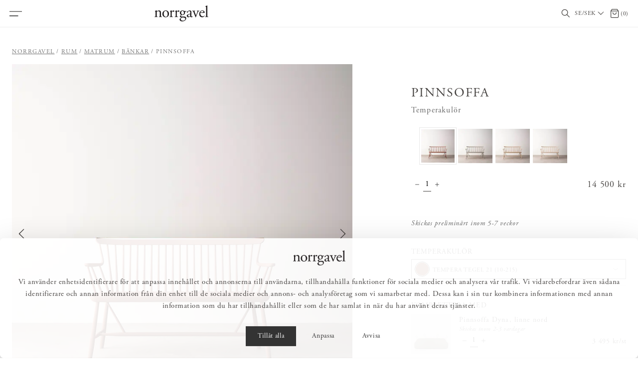

--- FILE ---
content_type: text/html
request_url: https://norrgavel.se/rum/matrum/bankar/pinnsoffa-tempera
body_size: 38305
content:
<!doctype html><html lang="sv"><head><meta charset="utf-8"/><meta name="format-detection" content="telephone=no"><title data-rh="true">Pinnsoffa – Temperakulör - Norrgavel</title><script data-cookieconsent="ignore">function gtag(){dataLayer.push(arguments)}window.dataLayer=window.dataLayer||[],gtag("consent","default",{ad_storage:"denied",analytics_storage:"denied",functionality_storage:"denied",personalization_storage:"denied",security_storage:"granted",wait_for_update:500}),gtag("set","ads_data_redaction",!0)</script><script>var cookiebotScript=document.createElement("script"),host=window.location.host,culture=null;switch(host){case"norrgavel.no":culture="nb";break;case"norrgavel.dk":case"norrgavel.com":culture="en";break;case"norrgavel.fi":culture="fi";break;default:culture="sv"}cookiebotScript.setAttribute("id","Cookiebot"),cookiebotScript.setAttribute("data-culture",culture),cookiebotScript.setAttribute("data-cbid","0c93098c-6c1b-4098-a84c-ee3bfba4e5af"),cookiebotScript.setAttribute("data-blockingmode","auto"),cookiebotScript.setAttribute("type","text/javascript"),cookiebotScript.setAttribute("src","https://consent.cookiebot.com/uc.js"),document.getElementsByTagName("head")[0].appendChild(cookiebotScript)</script>
  <script>
  window.polyFillsLoaded = false;

    // This is the base function that is later supplanted by startClient.tsx when it is ready to start the client
  window.bootShop = function() {
    window.polyFillsLoaded = true;
  };  
  
  // Set the polyFillsLoaded flag to true and start the shop
  window.onPolyfillLoad = function() {
    window.polyFillsLoaded = true;
    window.bootShop();
  };  
    
  
  // If polyfill service does not respond, start the shop anyway
  if (false) {
    setTimeout(function () {
      if(!window.polyFillsLoaded) {
        window.bootShop();
      }
    }, 5000);
  }
  </script>

  <script>window.bootShop();</script>
<link data-chunk="client" rel="preload" as="style" href="/static/css/style-cc7af1b3.css">
<link data-chunk="client" rel="preload" as="style" href="/static/css/style-3d924069.css">
<link data-chunk="client" rel="preload" as="script" href="/static/js/apollo.6.3.7.vendor.js">
<link data-chunk="client" rel="preload" as="script" href="/static/js/react.6.3.7.vendor.js">
<link data-chunk="client" rel="preload" as="script" href="/static/js/bundle.8e72da27.js">
<link data-chunk="client" rel="preload" as="script" href="/static/js/bundle.13e8b278.js"><meta name="viewport" content="width=device-width,initial-scale=1,shrink-to-fit=no"/><meta name="theme-color" content="#ffffff"/><link rel="manifest" href="/manifest.json"/><link rel="shortcut icon" href="/favicon.ico"/><meta data-rh="true" name="description" content="Köp Pinnsoffa online &amp; i butik. Norrgavels möbler är gjorda av hållbara material &amp; design som gör att möblerna håller länge. Välj bland olika färger &amp; material för att passar dig &amp; ditt hem."/><meta data-rh="true" property="og:url" content="https://norrgavel.se/mobler/stolar-bankar/bankar-kokssoffor/pinnsoffa-tempera"/><meta data-rh="true" property="og:title" content="Pinnsoffa – Temperakulör"/><meta data-rh="true" property="og:description" content="Köp Pinnsoffa online &amp; i butik. Norrgavels möbler är gjorda av hållbara material &amp; design som gör att möblerna håller länge. Välj bland olika färger &amp; material för att passar dig &amp; ditt hem."/><meta data-rh="true" property="og:image" content="https://norrgavel.se/pub_images/original/Pinnsoffa-tempera-kvadrart.jpg"/><meta data-rh="true" property="product:original_price:amount" content="14500"/><meta data-rh="true" property="product:price:amount" content="14500"/><meta data-rh="true" property="og:price:currency" content="SEK"/><meta data-rh="true" property="product:availability" content="true"/><link data-rh="true" rel="preconnect" href="https://storeapi.jetshop.io"/><link data-rh="true" rel="canonical" href="https://norrgavel.se/mobler/stolar-bankar/bankar-kokssoffor/pinnsoffa-tempera"/><script>window.__ACTIVE_BREAKPOINT__ = "lg";</script><link data-chunk="client" rel="stylesheet" href="/static/css/style-3d924069.css">
<link data-chunk="client" rel="stylesheet" href="/static/css/style-cc7af1b3.css"><meta name="google-site-verification" content="5NZiEnLtu_km9qXmLX707zen4_iBEDQfXTw1Zn2SAe4"/><meta name="p:domain_verify" content="02f2d024d614482ab64838e2fa44a396"/><meta name="facebook-domain-verification" content="628amee6ywm9z9tg0sxqmgq2xitfki"/></head><body class="no-js"><script>document.body.className=document.body.className.replace("no-js","")</script><div id="root"><div class="sb78wnl"><div class="c1onf3o9 closed right" style="width:429px;transform:translateX(429px);right:0"><div class="ma8c9qh"><div class="ma8c9qh__header"><div class="logo-wrapper sgyktyw"><a href="/"><svg id="norrgavel_logo" data-name="Norrgavel" role="img" xmlns="http://www.w3.org/2000/svg" viewBox="0 0 769.89 224.24"><defs><style>.norrgavel{fill:#231f20;}</style></defs><path class="norrgavel" d="M589.44,565.41c0,16.41-.23,18.69-8.66,19.83l-4.79.68c-1.59,1.14-1.14,5,.46,5.7,6.38-.46,13.22-.68,21.42-.68,8,0,14.58.22,20.74.68,1.59-.68,2-4.56.45-5.7l-4.1-.68c-8.2-1.37-8.66-3.42-8.66-19.83V530.55c0-6.61.46-9.8,3.42-13.67,3.19-4.34,10.71-8,19.37-8,15.5,0,21.42,9.57,21.42,22.56v33.95c0,16.41-.23,18.46-8.66,19.83l-4.33.68c-1.59,1.14-1.14,5,.46,5.7,6.15-.46,13-.68,21.19-.68,8,0,14.58.22,21.42.68,1.6-.68,2-4.56.46-5.7l-5-.68c-8.2-1.14-8.66-3.42-8.66-19.83V526.22c0-15.27-7.74-28.26-26.66-28.26-11.62,0-22.33,5.7-31.9,11.62a2.39,2.39,0,0,1-2.51-2.5c0-2.06,0-5.47.46-10.71a2.67,2.67,0,0,0-2.51-1.6c-4.56,3.42-17.55,9.34-22.79,11.17-1.14.68-1.14,3.19-.23,4.1l2,1.37c6.16,4.1,6.16,5.24,6.16,14.12v39.88ZM736,498c-26.89,0-48.53,20.51-48.53,49.22,0,28.49,20.5,47,46.71,47,28.49,0,48.09-20.51,48.09-49,0-28-20.74-47.17-46.27-47.17Zm26.67,50.82c0,17.54-6.16,38.51-26.21,38.51S707,565,707,544.22c0-25.07,11.17-39.42,26.21-39.42,21.65,0,29.4,24.61,29.4,44Zm42.06,16.63c0,16.41-.22,18.46-8.66,19.83l-4.33.68c-1.59,1.14-1.14,5,.46,5.7,5.92-.46,12.76-.68,21-.68,8,0,14.59.22,25.3.68,1.59-.68,2.05-4.56.45-5.7l-8.2-.68c-8.66-.68-9.11-3.42-9.11-19.83v-31c0-7.75.68-14.35,3-17.54a10.1,10.1,0,0,1,8.2-4.56c3.19,0,6.61,1.36,10,3.64a8.67,8.67,0,0,0,5,1.6,10.1,10.1,0,0,0,9.8-10.48c0-5.47-4.56-9.12-10.25-9.12-8.44,0-17.1,7.06-25.07,13.67-.46-.22-.68-.91-.68-2.05V496.37c0-.92-.69-1.37-1.83-1.6-5.69,3.42-17.77,9.34-23,11.17-1.14.68-1.14,3.19-.23,4.1l2,1.37c6.15,4.1,6.15,5.24,6.15,14.12v39.88Zm73,0c0,16.41-.22,18.46-8.66,19.83l-4.33.68c-1.59,1.14-1.14,5,.46,5.7,5.92-.46,12.76-.68,21-.68,8,0,14.59.22,25.3.68,1.59-.68,2.05-4.56.45-5.7l-8.2-.68c-8.66-.68-9.11-3.42-9.11-19.83v-31c0-7.75.68-14.35,3-17.54a10.1,10.1,0,0,1,8.2-4.56c3.19,0,6.61,1.36,10,3.64a8.67,8.67,0,0,0,5,1.6,10.1,10.1,0,0,0,9.8-10.48c0-5.47-4.56-9.12-10.25-9.12-8.44,0-17.09,7.06-25.07,13.67-.46-.22-.68-.91-.68-2.05V496.37c0-.92-.69-1.37-1.83-1.6-5.69,3.42-17.77,9.34-23,11.17-1.14.68-1.14,3.19-.23,4.1l2,1.37c6.15,4.1,6.15,5.24,6.15,14.12v39.88Zm132.85-59.25c-5,0-6.6-.45-13.9-3.64A56.81,56.81,0,0,0,974.78,498c-20.28,0-37.15,14.81-37.15,34.41,0,14.59,9.35,23.47,17.09,27.58,0,1.13-1.14,3-2.28,4.32a70.64,70.64,0,0,1-12.07,10.49c-2.51,1.82-3.42,2.73-3.42,3.87,0,8,7.75,15.73,16.63,18,2,1.37.23,3.42-1.82,5.47-5.24,5.24-11.62,11.17-15.49,15.27-1.6,1.82-2.51,4.79-2.51,8.43,0,11.4,9.8,26.44,37.83,26.44,29.62,0,56.74-18.23,56.74-43.07,0-22.79-19.14-25.07-31.9-25.07-10,0-19.37.68-27.12.68-10.71,0-15.95-4.33-15.95-9.57,0-6.61,7.29-10.94,10-12.53,2.74.23,5.93.68,10,.68,28.94,0,38.28-20.51,38.28-36.23a100.33,100.33,0,0,0-.45-11.62h16.41c3.41-.46,3.87-8.21,1.36-9.35Zm-21.42,92.07c16.41,0,26,5.92,26,19.82,0,13-13.44,24.39-33.72,24.39-20.74,0-30.54-10.26-30.54-22.56,0-8.66,5.47-15.73,10.94-19.14,3.19-2,12.3-2.51,19.6-2.51Zm-12.3-41.48c-10.94,0-20.74-10.48-20.74-26.66,0-15.49,8.21-25.52,19.14-25.52,13.9,0,20.29,13,20.29,28.48,0,13.91-6.39,23.7-18.69,23.7Zm78.41-3.19c-14.58,5.24-18.91,10.49-18.91,19.37a21.33,21.33,0,0,0,7.06,16c3.88,3.41,9.35,5.24,15.95,5.24,6.38,0,11.4-3,16.41-5.7,4.56-2.51,7.29-4.56,8.89-4.56,1.37,0,2.73,1.83,3.65,3.19a18.16,18.16,0,0,0,14.81,7.07c11.16,0,19.14-8.89,19.14-10,0-1.59-.68-3-1.59-3-.69,0-1.83.91-3,1.59a13,13,0,0,1-5.69,1.37c-8.89,0-10.94-9.34-10.49-19.83l1.37-39.65c.68-17.09-7.29-26.66-23.7-26.66-16.63,0-42.39,16.18-42.39,28a2.88,2.88,0,0,0,3.19,3.19c3.42,0,9.58-1.6,13-4.33,1.83-1.37,2.06-4.1,2.28-7.75.46-7.06,8.21-10.25,14.59-10.25,14.13,0,16.86,11.39,16.63,19.82l-.23,10.49c0,3.41-.45,5.46-3.87,6.61l-27.12,9.79Zm-1.37,16.64c0-8.89,6.61-12.31,20.06-16.86a42.92,42.92,0,0,1,9.34-2.28c1.37,0,2.28.45,2.28,3l-.46,13.44c-.22,4.79-.22,8-3,10.72-2.28,2.27-9.34,5.69-13.9,5.69-11.62,0-14.36-9.8-14.36-13.67Zm98.45-.23c3.42,8.43,6.84,17.32,8.66,23.7a4.16,4.16,0,0,0,3,.91,2.63,2.63,0,0,0,2.28-.91c3-7.75,5.24-13,7.52-18.68,3.65-9.35,17.78-42.39,21-48.54,6.6-12.77,8.65-18.69,16.63-19.83l3.42-.46c1.37-1.36,1.14-4.78-.46-5.69-6.38.45-10.25.68-16,.68q-6.49,0-17.09-.68c-1.6.91-1.82,4.1-.46,5.69l5.25.69c2.73.45,4.1,1.36,4.1,3.42,0,1.36-.91,6.15-4.1,14.12-2.28,5.93-10,25.76-13,33.5-1.83,4.79-3.42,8-4.33,8.66-.69-.68-1.6-2.73-3.65-7.29-5.24-11.85-11.85-27.8-17.09-43.52-2.28-6.84-2-8,5-9.12l2.74-.46c1.59-1.14,1.36-4.78-.23-5.69-7.75.45-12.31.68-18.46.68-7.75,0-15.72-.23-21.42-.68-1.82.68-2.05,3.87-.68,5.69l4.55.69c8.21,1.14,10.26,8.43,13.68,16.86L1152.32,570Zm125.74-37.37c9.57,0,12.76-.23,13.45-1.6a14.15,14.15,0,0,0,.91-5.92c0-13.67-12.76-27.12-32.36-27.12-27.35,0-45.8,23.47-45.8,51.5,0,10,2.73,20.74,9.57,29.63,6.6,8.66,18.23,15,33,15,11.85,0,28.26-5.7,35.78-21.2a3,3,0,0,0-4.11-2.73c-7.06,8.89-13.44,11.17-21,11.17-24.38,0-37.83-19.6-37.83-42.62,0-5.7.23-6.15,6.15-6.15Zm-44.21-6.84c-1.59,0-1.59-.68-1.59-1.14.23-7.52,11.85-19.82,25.29-19.82,13.22,0,17.55,8,17.55,14.35,0,3-.68,3.88-1.37,4.33-1.82,1.37-6.83,2.28-23.7,2.28Zm95.92-68.14c0-10,.45-21.42.68-28.25a2.5,2.5,0,0,0-2.28-1.37c-8.2,4.33-18.91,7.75-24.61,9.57-1.14.69-1.14,3.88,0,4.56l2.28,1.37c6.84,4.1,7.07,5.47,7.07,18.91v103c0,16.41-.23,18.69-8.66,19.83l-5.25.68c-1.59,1.14-1.14,5,.46,5.7,6.84-.46,13.67-.68,21.88-.68,8,0,14.58.22,22.1.68,1.6-.68,2-4.56.46-5.7l-5.47-.68c-8.21-1.14-8.66-3.42-8.66-19.83V457.62Z" transform="translate(-575 -428)"></path></svg></a></div><button class="ma8c9qh__close-button s80f007" aria-label="Stäng" title="Stäng"><svg width="13" height="13" viewBox="0 0 13 13" xmlns="http://www.w3.org/2000/svg"><path d="M6.3 6.26l-.347-.36-.373.36.373.36.347-.36zM11.61.44L5.953 5.9l.694.72 5.657-5.46-.694-.72zM5.953 6.62l5.657 5.458.694-.72L6.647 5.9l-.694.72z" fill="#FFF"></path><path d="M6.3 6.24l.347.36.373-.36-.373-.36-.347.36zM.99 12.06L6.647 6.6l-.694-.72-5.657 5.46.694.72zm5.657-6.18L.99.423l-.694.72L5.953 6.6l.694-.72z" fill="#FFF"></path></svg></button></div><ul><li><button class="mrj0ch4" aria-expanded="false"><span class="mrj0ch4__label p9pzcet">Möbler</span></button><div class="srjoj1q" aria-label="Kategorimeny: Möbler" aria-hidden="true"><div class="srjoj1q__inner"><button class="mrj0ch4 mrj0ch4--back-button p9pzcet" aria-label="Gå till tidigare menynivå"><span>Möbler</span></button><ul><li><a class="mrj0ch4" href="/mobler">Allt inom Möbler</a></li><li><button class="mrj0ch4" aria-expanded="false"><span class="mrj0ch4__label p9pzcet">Möbelserier</span></button><div class="srjoj1q" aria-label="Kategorimeny: Möbelserier" aria-hidden="true"><div class="srjoj1q__inner"><button class="mrj0ch4 mrj0ch4--back-button p9pzcet" aria-label="Gå till tidigare menynivå"><span>Möbelserier</span></button><ul><li><a class="mrj0ch4" href="/mobler/mobelserier">Allt inom Möbelserier</a></li><li><a class="mrj0ch4" href="/mobler/mobelserier/massiv-forvaringsserie">Massiv förvaringsserie</a></li><li><a class="mrj0ch4" href="/mobler/mobelserier/minimassiv-forvaringsserie">miniMassiv förvaringsserie</a></li><li><a class="mrj0ch4" href="/mobler/mobelserier/opal-forvaringsserie">Opal förvaringsserie</a></li><li><a class="mrj0ch4" href="/mobler/mobelserier/multi-mobelserie">Multi möbelserie</a></li><li><a class="mrj0ch4" href="/mobler/mobelserier/sparring-hyllsystem">Sparring hyllsystem</a></li><li><a class="mrj0ch4" href="/mobler/mobelserier/easy-mobelserie">Easy möbelserie</a></li><li><a class="mrj0ch4" href="/mobler/mobelserier/kiltapp-bordsserie">Kiltapp bordsserie</a></li><li><a class="mrj0ch4" href="/mobler/mobelserier/pinnfamiljen">Pinnfamiljen</a></li></ul></div></div></li><li><button class="mrj0ch4" aria-expanded="false"><span class="mrj0ch4__label p9pzcet">Förvaring</span></button><div class="srjoj1q" aria-label="Kategorimeny: Förvaring" aria-hidden="true"><div class="srjoj1q__inner"><button class="mrj0ch4 mrj0ch4--back-button p9pzcet" aria-label="Gå till tidigare menynivå"><span>Förvaring</span></button><ul><li><a class="mrj0ch4" href="/mobler/forvaring">Allt inom Förvaring</a></li><li><a class="mrj0ch4" href="/mobler/forvaring/badrumsskap-inredning">Badrumsskåp &amp; inredning</a></li><li><a class="mrj0ch4" href="/mobler/forvaring/byraar">Byråar</a></li><li><a class="mrj0ch4" href="/mobler/forvaring/garderober">Garderober</a></li><li><a class="mrj0ch4" href="/mobler/forvaring/forvaringssystem">Förvaringssystem</a></li><li><a class="mrj0ch4" href="/mobler/forvaring/hatthyllor-skohyllor">Hatthyllor &amp; skohyllor</a></li><li><a class="mrj0ch4" href="/mobler/forvaring/hyllor">Hyllor</a></li><li><a class="mrj0ch4" href="/mobler/forvaring/kroklister">Kroklister</a></li><li><a class="mrj0ch4" href="/mobler/forvaring/mediamobler">Mediamöbler</a></li><li><a class="mrj0ch4" href="/mobler/forvaring/pashyllor">Påshyllor</a></li><li><a class="mrj0ch4" href="/mobler/forvaring/sidobord-skankar">Sidobord &amp; skänkar</a></li><li><a class="mrj0ch4" href="/mobler/forvaring/skap-vitrinskap">Skåp &amp; vitrinskåp</a></li><li><a class="mrj0ch4" href="/mobler/forvaring/sangbord">Sängbord</a></li></ul></div></div></li><li><button class="mrj0ch4" aria-expanded="false"><span class="mrj0ch4__label p9pzcet">Bord</span></button><div class="srjoj1q" aria-label="Kategorimeny: Bord" aria-hidden="true"><div class="srjoj1q__inner"><button class="mrj0ch4 mrj0ch4--back-button p9pzcet" aria-label="Gå till tidigare menynivå"><span>Bord</span></button><ul><li><a class="mrj0ch4" href="/mobler/bord">Allt inom Bord</a></li><li><a class="mrj0ch4" href="/mobler/bord/matbord-koksbord">Matbord &amp; köksbord</a></li><li><a class="mrj0ch4" href="/mobler/bord/soffbord-smabord">Soffbord &amp; småbord</a></li><li><a class="mrj0ch4" href="/mobler/bord/skrivbord">Skrivbord</a></li><li><a class="mrj0ch4" href="/mobler/bord/sangbord">Sängbord</a></li></ul></div></div></li><li><button class="mrj0ch4" aria-expanded="false"><span class="mrj0ch4__label p9pzcet">Stolar &amp; bänkar</span></button><div class="srjoj1q" aria-label="Kategorimeny: Stolar &amp; bänkar" aria-hidden="true"><div class="srjoj1q__inner"><button class="mrj0ch4 mrj0ch4--back-button p9pzcet" aria-label="Gå till tidigare menynivå"><span>Stolar &amp; bänkar</span></button><ul><li><a class="mrj0ch4" href="/mobler/stolar-bankar">Allt inom Stolar &amp; bänkar</a></li><li><a class="mrj0ch4" href="/mobler/stolar-bankar/stolar">Stolar</a></li><li><a class="mrj0ch4" href="/mobler/stolar-bankar/pallar">Pallar</a></li><li><a class="mrj0ch4" href="/mobler/stolar-bankar/barstolar-barpallar">Barstolar &amp; barpallar</a></li><li><a class="mrj0ch4" href="/mobler/stolar-bankar/bankar-kokssoffor">Bänkar &amp; kökssoffor</a></li><li><a class="mrj0ch4" href="/mobler/stolar-bankar/stolsdynor">Stolsdynor</a></li></ul></div></div></li><li><button class="mrj0ch4" aria-expanded="false"><span class="mrj0ch4__label p9pzcet">Soffor &amp; fåtöljer</span></button><div class="srjoj1q" aria-label="Kategorimeny: Soffor &amp; fåtöljer" aria-hidden="true"><div class="srjoj1q__inner"><button class="mrj0ch4 mrj0ch4--back-button p9pzcet" aria-label="Gå till tidigare menynivå"><span>Soffor &amp; fåtöljer</span></button><ul><li><a class="mrj0ch4" href="/mobler/soffor-fatoljer">Allt inom Soffor &amp; fåtöljer</a></li><li><a class="mrj0ch4" href="/mobler/soffor-fatoljer/soffor">Soffor</a></li><li><a class="mrj0ch4" href="/mobler/soffor-fatoljer/fatoljer">Fåtöljer</a></li><li><a class="mrj0ch4" href="/mobler/soffor-fatoljer/fotpallar">Fotpallar</a></li><li><a class="mrj0ch4" href="/mobler/soffor-fatoljer/kladslar">Klädslar</a></li></ul></div></div></li><li><button class="mrj0ch4" aria-expanded="false"><span class="mrj0ch4__label p9pzcet">Ta hand om &amp; vårda</span></button><div class="srjoj1q" aria-label="Kategorimeny: Ta hand om &amp; vårda" aria-hidden="true"><div class="srjoj1q__inner"><button class="mrj0ch4 mrj0ch4--back-button p9pzcet" aria-label="Gå till tidigare menynivå"><span>Ta hand om &amp; vårda</span></button><ul><li><a class="mrj0ch4" href="/mobler/ta-hand-om-och-varda">Allt inom Ta hand om &amp; vårda</a></li><li><a class="mrj0ch4" href="/mobler/ta-hand-om-och-varda/mobelvard">Möbelvård</a></li><li><a class="mrj0ch4" href="/mobler/ta-hand-om-och-varda/reservdelar">Reservdelar</a></li><li><a class="mrj0ch4" href="/mobler/ta-hand-om-och-varda/prover">Prover</a></li><li><a class="mrj0ch4" href="/mobler/ta-hand-om-och-varda/farg-tillbehor">Färg &amp; tillbehör</a></li></ul></div></div></li></ul></div></div></li><li><button class="mrj0ch4" aria-expanded="false"><span class="mrj0ch4__label p9pzcet">Inredning</span></button><div class="srjoj1q" aria-label="Kategorimeny: Inredning" aria-hidden="true"><div class="srjoj1q__inner"><button class="mrj0ch4 mrj0ch4--back-button p9pzcet" aria-label="Gå till tidigare menynivå"><span>Inredning</span></button><ul><li><a class="mrj0ch4" href="/inredning">Allt inom Inredning</a></li><li><button class="mrj0ch4" aria-expanded="false"><span class="mrj0ch4__label p9pzcet">Hemtextilier</span></button><div class="srjoj1q" aria-label="Kategorimeny: Hemtextilier" aria-hidden="true"><div class="srjoj1q__inner"><button class="mrj0ch4 mrj0ch4--back-button p9pzcet" aria-label="Gå till tidigare menynivå"><span>Hemtextilier</span></button><ul><li><a class="mrj0ch4" href="/inredning/hemtextilier">Allt inom Hemtextilier</a></li><li><a class="mrj0ch4" href="/inredning/hemtextilier/kuddar">Kuddar &amp; kuddfodral</a></li><li><a class="mrj0ch4" href="/inredning/hemtextilier/pladar-filtar">Plädar &amp; filtar</a></li><li><a class="mrj0ch4" href="/inredning/hemtextilier/paslakan">Påslakan</a></li><li><a class="mrj0ch4" href="/inredning/hemtextilier/orngott">Örngott</a></li><li><a class="mrj0ch4" href="/inredning/hemtextilier/underlakan">Underlakan</a></li><li><a class="mrj0ch4" href="/inredning/hemtextilier/sangkappor-overkast">Sängkappor &amp; överkast</a></li><li><a class="mrj0ch4" href="/inredning/hemtextilier/bords-kokstextilier">Bords- &amp; kökstextilier</a></li><li><a class="mrj0ch4" href="/inredning/hemtextilier/badrumstextilier">Badrumstextilier</a></li></ul></div></div></li><li><button class="mrj0ch4" aria-expanded="false"><span class="mrj0ch4__label p9pzcet">Inredningsdetaljer</span></button><div class="srjoj1q" aria-label="Kategorimeny: Inredningsdetaljer" aria-hidden="true"><div class="srjoj1q__inner"><button class="mrj0ch4 mrj0ch4--back-button p9pzcet" aria-label="Gå till tidigare menynivå"><span>Inredningsdetaljer</span></button><ul><li><a class="mrj0ch4" href="/inredning/inredningsdetaljer">Allt inom Inredningsdetaljer</a></li><li><a class="mrj0ch4" href="/inredning/inredningsdetaljer/glas-porslin">Glas &amp; porslin</a></li><li><a class="mrj0ch4" href="/inredning/inredningsdetaljer/handtag-knoppar">Handtag &amp; knoppar</a></li><li><a class="mrj0ch4" href="/inredning/inredningsdetaljer/kroklister">Kroklister</a></li><li><a class="mrj0ch4" href="/inredning/inredningsdetaljer/ljusstakar-ljuslyktor">Ljusstakar &amp; ljuslyktor</a></li><li><a class="mrj0ch4" href="/inredning/inredningsdetaljer/ramar-tavelhyllor">Ramar &amp; tavelhyllor</a></li><li><a class="mrj0ch4" href="/inredning/inredningsdetaljer/smaforvaring">Småförvaring</a></li><li><a class="mrj0ch4" href="/inredning/inredningsdetaljer/speglar">Speglar </a></li><li><a class="mrj0ch4" href="/inredning/inredningsdetaljer/vaser-krukor">Vaser &amp; krukor</a></li><li><a class="mrj0ch4" href="/inredning/inredningsdetaljer/ovrig-inredning">Övrig inredning</a></li></ul></div></div></li><li><button class="mrj0ch4" aria-expanded="false"><span class="mrj0ch4__label p9pzcet">Belysning</span></button><div class="srjoj1q" aria-label="Kategorimeny: Belysning" aria-hidden="true"><div class="srjoj1q__inner"><button class="mrj0ch4 mrj0ch4--back-button p9pzcet" aria-label="Gå till tidigare menynivå"><span>Belysning</span></button><ul><li><a class="mrj0ch4" href="/inredning/belysning">Allt inom Belysning</a></li><li><a class="mrj0ch4" href="/inredning/belysning/bordslampor">Bordslampor</a></li><li><a class="mrj0ch4" href="/inredning/belysning/taklampor">Taklampor</a></li><li><a class="mrj0ch4" href="/inredning/belysning/golvlampor">Golvlampor</a></li><li><a class="mrj0ch4" href="/inredning/belysning/vagglampor">Vägglampor</a></li><li><a class="mrj0ch4" href="/inredning/belysning/adventsbelysning">Adventsbelysning</a></li><li><a class="mrj0ch4" href="/inredning/belysning/fonsterlampor">Fönsterlampor</a></li></ul></div></div></li><li><button class="mrj0ch4" aria-expanded="false"><span class="mrj0ch4__label p9pzcet">Mattor</span></button><div class="srjoj1q" aria-label="Kategorimeny: Mattor" aria-hidden="true"><div class="srjoj1q__inner"><button class="mrj0ch4 mrj0ch4--back-button p9pzcet" aria-label="Gå till tidigare menynivå"><span>Mattor</span></button><ul><li><a class="mrj0ch4" href="/inredning/mattor">Allt inom Mattor</a></li><li><a class="mrj0ch4" href="/inredning/mattor/ullmattor">Ullmattor</a></li><li><a class="mrj0ch4" href="/inredning/mattor/kelimmattor">Kelimmattor</a></li><li><a class="mrj0ch4" href="/inredning/mattor/norrgavel-x-cappelen-dimyr">Norrgavel x Cappelen Dimyr</a></li><li><a class="mrj0ch4" href="/inredning/mattor/prover">Prover</a></li></ul></div></div></li><li><button class="mrj0ch4" aria-expanded="false"><span class="mrj0ch4__label p9pzcet">Naturlig vård</span></button><div class="srjoj1q" aria-label="Kategorimeny: Naturlig vård" aria-hidden="true"><div class="srjoj1q__inner"><button class="mrj0ch4 mrj0ch4--back-button p9pzcet" aria-label="Gå till tidigare menynivå"><span>Naturlig vård</span></button><ul><li><a class="mrj0ch4" href="/inredning/naturlig-vard">Allt inom Naturlig vård</a></li><li><a class="mrj0ch4" href="/inredning/naturlig-vard/tval-kramer">Tvål &amp; krämer</a></li><li><a class="mrj0ch4" href="/inredning/naturlig-vard/rengoring-underhall">Rengöring &amp; underhåll</a></li></ul></div></div></li><li><button class="mrj0ch4" aria-expanded="false"><span class="mrj0ch4__label p9pzcet">Presenter &amp; presenttips</span></button><div class="srjoj1q" aria-label="Kategorimeny: Presenter &amp; presenttips" aria-hidden="true"><div class="srjoj1q__inner"><button class="mrj0ch4 mrj0ch4--back-button p9pzcet" aria-label="Gå till tidigare menynivå"><span>Presenter &amp; presenttips</span></button><ul><li><a class="mrj0ch4" href="/inredning/present-presenttips">Allt inom Presenter &amp; presenttips</a></li><li><a class="mrj0ch4" href="/inredning/present-presenttips/doppresent">Doppresent</a></li><li><a class="mrj0ch4" href="/inredning/present-presenttips/studentpresent">Studentpresent</a></li><li><a class="mrj0ch4" href="/inredning/present-presenttips/brollopspresent">Bröllopspresent</a></li></ul></div></div></li></ul></div></div></li><li><a class="mrj0ch4" href="/rea">Realisation</a></li><li><button class="mrj0ch4 active" aria-expanded="false"><span class="mrj0ch4__label p9pzcet">Rum</span></button><div class="srjoj1q" aria-label="Kategorimeny: Rum" aria-hidden="true"><div class="srjoj1q__inner"><button class="mrj0ch4 mrj0ch4--back-button p9pzcet" aria-label="Gå till tidigare menynivå"><span>Rum</span></button><ul><li><a aria-current="page" class="mrj0ch4 active" href="/rum">Allt inom Rum</a></li><li><button class="mrj0ch4" aria-expanded="false"><span class="mrj0ch4__label p9pzcet">Badrum</span></button><div class="srjoj1q" aria-label="Kategorimeny: Badrum" aria-hidden="true"><div class="srjoj1q__inner"><button class="mrj0ch4 mrj0ch4--back-button p9pzcet" aria-label="Gå till tidigare menynivå"><span>Badrum</span></button><ul><li><a class="mrj0ch4" href="/rum/badrum">Allt inom Badrum</a></li><li><a class="mrj0ch4" href="/rum/badrum/badrumskrokar">Badrumskrokar</a></li><li><a class="mrj0ch4" href="/rum/badrum/badrumstillbehor">Badrumstillbehör</a></li><li><a class="mrj0ch4" href="/rum/badrum/badrumsskap">Badrumsskåp</a></li><li><a class="mrj0ch4" href="/rum/badrum/badrumsspegel">Badrumsspeglar</a></li><li><a class="mrj0ch4" href="/rum/badrum/badrumstextil">Badrumstextil</a></li><li><a class="mrj0ch4" href="/rum/badrum/kimonos">Kimonos</a></li></ul></div></div></li><li><button class="mrj0ch4" aria-expanded="false"><span class="mrj0ch4__label p9pzcet">Barnrum</span></button><div class="srjoj1q" aria-label="Kategorimeny: Barnrum" aria-hidden="true"><div class="srjoj1q__inner"><button class="mrj0ch4 mrj0ch4--back-button p9pzcet" aria-label="Gå till tidigare menynivå"><span>Barnrum</span></button><ul><li><a class="mrj0ch4" href="/rum/barnrum">Allt inom Barnrum</a></li><li><a class="mrj0ch4" href="/rum/barnrum/bokhyllor">Bokhyllor</a></li><li><a class="mrj0ch4" href="/rum/barnrum/byra">Byråar</a></li><li><a class="mrj0ch4" href="/rum/barnrum/garderober">Garderober</a></li><li><a class="mrj0ch4" href="/rum/barnrum/krokar">Krokar</a></li><li><a class="mrj0ch4" href="/rum/barnrum/pashyllor">Påshyllor</a></li><li><a class="mrj0ch4" href="/rum/barnrum/mattor">Mattor</a></li></ul></div></div></li><li><button class="mrj0ch4" aria-expanded="false"><span class="mrj0ch4__label p9pzcet">Hall</span></button><div class="srjoj1q" aria-label="Kategorimeny: Hall" aria-hidden="true"><div class="srjoj1q__inner"><button class="mrj0ch4 mrj0ch4--back-button p9pzcet" aria-label="Gå till tidigare menynivå"><span>Hall</span></button><ul><li><a class="mrj0ch4" href="/rum/hall">Allt inom Hall</a></li><li><a class="mrj0ch4" href="/rum/hall/byra">Byråar</a></li><li><a class="mrj0ch4" href="/rum/hall/bankar">Bänkar</a></li><li><a class="mrj0ch4" href="/rum/hall/garderober">Garderober</a></li><li><a class="mrj0ch4" href="/rum/hall/hatthylla-skohylla">Hatt- &amp; skohyllor</a></li><li><a class="mrj0ch4" href="/rum/hall/krokar">Krokar</a></li><li><a class="mrj0ch4" href="/rum/hall/pashyllor">Påshyllor</a></li><li><a class="mrj0ch4" href="/rum/hall/hallspeglar">Speglar</a></li><li><a class="mrj0ch4" href="/rum/hall/hallbelysning">Hallbelysning</a></li><li><a class="mrj0ch4" href="/rum/hall/mattor">Mattor</a></li></ul></div></div></li><li><button class="mrj0ch4" aria-expanded="false"><span class="mrj0ch4__label p9pzcet">Kontor</span></button><div class="srjoj1q" aria-label="Kategorimeny: Kontor" aria-hidden="true"><div class="srjoj1q__inner"><button class="mrj0ch4 mrj0ch4--back-button p9pzcet" aria-label="Gå till tidigare menynivå"><span>Kontor</span></button><ul><li><a class="mrj0ch4" href="/rum/kontor">Allt inom Kontor</a></li><li><a class="mrj0ch4" href="/rum/kontor/forvaring">Förvaring</a></li><li><a class="mrj0ch4" href="/rum/kontor/skrivbord">Skrivbord</a></li><li><a class="mrj0ch4" href="/rum/kontor/skrivbordstillbehor">Skrivbordstillbehör</a></li><li><a class="mrj0ch4" href="/rum/kontor/stolar">Stolar</a></li><li><a class="mrj0ch4" href="/rum/kontor/skrivbordslampor">Skrivbordslampor</a></li></ul></div></div></li><li><button class="mrj0ch4 active" aria-expanded="false"><span class="mrj0ch4__label p9pzcet">Matrum</span></button><div class="srjoj1q" aria-label="Kategorimeny: Matrum" aria-hidden="true"><div class="srjoj1q__inner"><button class="mrj0ch4 mrj0ch4--back-button p9pzcet" aria-label="Gå till tidigare menynivå"><span>Matrum</span></button><ul><li><a aria-current="page" class="mrj0ch4 active" href="/rum/matrum">Allt inom Matrum</a></li><li><a class="mrj0ch4" href="/rum/matrum/barstolar-barpallar">Barstolar &amp; barpallar</a></li><li><a aria-current="page" class="mrj0ch4 active" href="/rum/matrum/bankar">Bänkar</a></li><li><a class="mrj0ch4" href="/rum/matrum/hyllor">Hyllor</a></li><li><a class="mrj0ch4" href="/rum/matrum/koksbord-matbord">Köksbord &amp; matbord</a></li><li><a class="mrj0ch4" href="/rum/matrum/koksstolar-pallar">Köksstolar &amp; pallar</a></li><li><a class="mrj0ch4" href="/rum/matrum/matrumsinredning">Matrumsinredning</a></li><li><a class="mrj0ch4" href="/rum/matrum/sidobord-skankar">Sidobord &amp; skänkar</a></li><li><a class="mrj0ch4" href="/rum/matrum/vitrinskap">Vitrinskåp </a></li><li><a class="mrj0ch4" href="/rum/matrum/kokslampor">Kökslampor</a></li><li><a class="mrj0ch4" href="/rum/matrum/dukat-bord">Dukat bord</a></li></ul></div></div></li><li><button class="mrj0ch4" aria-expanded="false"><span class="mrj0ch4__label p9pzcet">Sovrum</span></button><div class="srjoj1q" aria-label="Kategorimeny: Sovrum" aria-hidden="true"><div class="srjoj1q__inner"><button class="mrj0ch4 mrj0ch4--back-button p9pzcet" aria-label="Gå till tidigare menynivå"><span>Sovrum</span></button><ul><li><a class="mrj0ch4" href="/rum/sovrum">Allt inom Sovrum</a></li><li><a class="mrj0ch4" href="/rum/sovrum/byraar">Byråar</a></li><li><a class="mrj0ch4" href="/rum/sovrum/baddtextil">Bäddtextil</a></li><li><a class="mrj0ch4" href="/rum/sovrum/bankar">Bänkar</a></li><li><a class="mrj0ch4" href="/rum/sovrum/garderober">Garderober</a></li><li><a class="mrj0ch4" href="/rum/sovrum/krokar">Krokar</a></li><li><a class="mrj0ch4" href="/rum/sovrum/sovrumsbelysning">Sovrumsbelysning</a></li><li><a class="mrj0ch4" href="/rum/sovrum/sangbord">Sängbord</a></li></ul></div></div></li><li><button class="mrj0ch4" aria-expanded="false"><span class="mrj0ch4__label p9pzcet">Vardagsrum</span></button><div class="srjoj1q" aria-label="Kategorimeny: Vardagsrum" aria-hidden="true"><div class="srjoj1q__inner"><button class="mrj0ch4 mrj0ch4--back-button p9pzcet" aria-label="Gå till tidigare menynivå"><span>Vardagsrum</span></button><ul><li><a class="mrj0ch4" href="/rum/vardagsrum">Allt inom Vardagsrum</a></li><li><a class="mrj0ch4" href="/rum/vardagsrum/soffor">Soffor</a></li><li><a class="mrj0ch4" href="/rum/vardagsrum/fatoljer">Fåtöljer</a></li><li><a class="mrj0ch4" href="/rum/vardagsrum/hemtextil">Hemtextil</a></li><li><a class="mrj0ch4" href="/rum/vardagsrum/sideboards-mediamobler">Sideboards &amp; mediamöbler</a></li><li><a class="mrj0ch4" href="/rum/vardagsrum/hyllor-bokhyllor">Hyllor &amp; bokhyllor</a></li><li><a class="mrj0ch4" href="/rum/vardagsrum/fotpallar">Fotpallar</a></li><li><a class="mrj0ch4" href="/rum/vardagsrum/vardagsrumsbord">Vardagsrumsbord</a></li><li><a class="mrj0ch4" href="/rum/vardagsrum/skap-vitrinskap">Skåp &amp; vitrinskåp</a></li><li><a class="mrj0ch4" href="/rum/vardagsrum/vardagsrumsbelysning">Vardagsrumsbelysning</a></li></ul></div></div></li></ul></div></div></li><li><a class="mrj0ch4" href="/inspiration">Inspiration</a><div class="srjoj1q" aria-label="Kategorimeny: Inspiration" aria-hidden="true"><div class="srjoj1q__inner"><button class="mrj0ch4 mrj0ch4--back-button p9pzcet" aria-label="Gå till tidigare menynivå"><span>Inspiration</span></button><ul><li><a class="mrj0ch4" href="/inspiration">Allt inom Inspiration</a></li><li><button class="mrj0ch4" aria-expanded="false"><span class="mrj0ch4__label p9pzcet">Samarbeten</span></button><div class="srjoj1q" aria-label="Kategorimeny: Samarbeten" aria-hidden="true"><div class="srjoj1q__inner"><button class="mrj0ch4 mrj0ch4--back-button p9pzcet" aria-label="Gå till tidigare menynivå"><span>Samarbeten</span></button><ul><li><a class="mrj0ch4" href="/inspiration/samarbeten">Allt inom Samarbeten</a></li><li><a class="mrj0ch4" href="/inspiration/samarbeten/norrgavel-x-cappelen-dimyr">Norrgavel x Cappelen Dimyr</a></li><li><a class="mrj0ch4" href="/inspiration/samarbeten/nya-forsamlingsgarden-inredd-for-framtiden">Nya församlingsgården – inredd för framtiden  </a></li><li><a class="mrj0ch4" href="/inspiration/samarbeten/jon-koko-x-norrgavel">Jon Koko x Norrgavel</a></li><li><a class="mrj0ch4" href="/inspiration/samarbeten/helt-enkelt-lysande-unikt-hantverk-fran-zlamp">Helt enkelt lysande</a></li><li><a class="mrj0ch4" href="/inspiration/samarbeten/orum-119-1">Örum 119</a></li><li><a class="mrj0ch4" href="/inspiration/samarbeten/tannaskroket-unikt-fjallboende-inrett-med-norrgavel">Tännäskröket – unikt fjällboende inrett med Norrgavel</a></li></ul></div></div></li><li><button class="mrj0ch4" aria-expanded="false"><span class="mrj0ch4__label p9pzcet">Inredningsfilosofi</span></button><div class="srjoj1q" aria-label="Kategorimeny: Inredningsfilosofi" aria-hidden="true"><div class="srjoj1q__inner"><button class="mrj0ch4 mrj0ch4--back-button p9pzcet" aria-label="Gå till tidigare menynivå"><span>Inredningsfilosofi</span></button><ul><li><a class="mrj0ch4" href="/inspiration/inredningsfilosofi">Allt inom Inredningsfilosofi</a></li><li><a class="mrj0ch4" href="/inspiration/inredningsfilosofi/tra-patina-wabi-sabi">Trä, patina &amp; wabi sabi</a></li><li><a class="mrj0ch4" href="/inspiration/inredningsfilosofi/karmstol-china-windsor-att-hitta-formen-till-kanslan">Karmstol China Windsor - att hitta formen till känslan</a></li><li><a class="mrj0ch4" href="/inspiration/inredningsfilosofi/trasoffa-historien-bakom">Träsoffa – historien bakom </a></li><li><a class="mrj0ch4" href="/inspiration/inredningsfilosofi/beauty-from-within">Beauty from within</a></li><li><a class="mrj0ch4" href="/inspiration/inredningsfilosofi/produktion-i-naturlig-samklang">Produktion i naturlig samklang </a></li><li><a class="mrj0ch4" href="/inspiration/inredningsfilosofi/ren-farggladje-om-norrgavel-och-aggoljetempera">Ren färgglädje – om Norrgavel och äggoljetempera</a></li><li><a class="mrj0ch4" href="/inspiration/inredningsfilosofi/norrgavels-snickeridetaljer">Snickeridetaljer som gör helheten</a></li><li><a class="mrj0ch4" href="/inspiration/inredningsfilosofi/rent-innehall-livsviktiga-insikter">Rent innehåll &amp; livsviktiga insikter</a></li><li><a class="mrj0ch4" href="/inspiration/inredningsfilosofi/det-existentiella-och-gladjen-i-en-avskalad-livsstil">Det existentiella och glädjen i en avskalad livsstil</a></li></ul></div></div></li><li><button class="mrj0ch4" aria-expanded="false"><span class="mrj0ch4__label p9pzcet">Guider &amp; inspiration</span></button><div class="srjoj1q" aria-label="Kategorimeny: Guider &amp; inspiration" aria-hidden="true"><div class="srjoj1q__inner"><button class="mrj0ch4 mrj0ch4--back-button p9pzcet" aria-label="Gå till tidigare menynivå"><span>Guider &amp; inspiration</span></button><ul><li><a class="mrj0ch4" href="/inspiration/guider-inspiration">Allt inom Guider &amp; inspiration</a></li><li><a class="mrj0ch4" href="/inspiration/guider-inspiration/ordning-som-form-av-ro">Ordning som form av ro</a></li><li><a class="mrj0ch4" href="/inspiration/guider-inspiration/mattguide-sa-valjer-du-ratt-matta">Mattguide – så väljer du rätt matta</a></li><li><a class="mrj0ch4" href="/inspiration/guider-inspiration/inredningstips-for-compact-living">Inredningstips för compact living</a></li><li><a class="mrj0ch4" href="/inspiration/guider-inspiration/guide-valj-ratt-matbord">Guide – välj rätt matbord</a></li><li><a class="mrj0ch4" href="/inspiration/guider-inspiration/guide-hyllplan-konsoler">Guide – hyllplan &amp; konsoler</a></li><li><a class="mrj0ch4" href="/inspiration/guider-inspiration/guide-valj-ratt-soffa">Guide – välj rätt soffa</a></li><li><a class="mrj0ch4" href="/inspiration/guider-inspiration/hallbara-inredningstips-for-barnrummet">Hållbara inredningstips för barnrummet</a></li><li><a class="mrj0ch4" href="/inspiration/guider-inspiration/inredningstips-for-hallen">Inredningstips för hallen</a></li><li><a class="mrj0ch4" href="/inspiration/guider-inspiration/norrgavels-traguide">Norrgavels träguide</a></li><li><a class="mrj0ch4" href="/inspiration/guider-inspiration/nya-mobelkulorer">Nya möbelkulörer</a></li><li><a class="mrj0ch4" href="/inspiration/guider-inspiration/mattor-fran-kateha">Mattor från Kateha</a></li><li><a class="mrj0ch4" href="/inspiration/guider-inspiration/belysning-som-lyser-upp-tillvaron">Belysning som lyser upp tillvaron</a></li><li><a class="mrj0ch4" href="/inspiration/guider-inspiration/att-mala-med-aggoljetempera">Att måla med äggoljetempera</a></li></ul></div></div></li></ul></div></div></li></ul></div><ul class="root c2k4dex"><li class="rlij9ma"><h2 class="c1pycnj0"><a class="closed with-chevron c11hlklz" href="/information/kundservice"><span><svg role="img" xmlns="http://www.w3.org/2000/svg" width="10px" height="10px" viewBox="0 0 24 24" stroke="#333333" stroke-width="2" stroke-linecap="square" stroke-linejoin="miter" fill="none" color="#333333"><path d="M20 12L4 12M12 4L12 20"></path></svg></span>Kundservice</a></h2><div aria-hidden="true" class="rah-static rah-static--height-zero " style="height:0;overflow:hidden"><div><ul class="s17w5k4b c2k4dex"><li class="s1whfop0"><a class="closed c11hlklz" href="/information/kundservice/kontakta-oss">Kontakta oss</a></li><li class="s1whfop0"><a class="closed c11hlklz" href="/information/kundservice/kop-leveransvillkor">Köp- &amp; leveransvillkor</a></li><li class="s1whfop0"><a class="closed c11hlklz" href="/information/kundservice/integritetspolicy">Integritetspolicy</a></li><li class="s1whfop0"><a class="closed c11hlklz" href="/information/kundservice/butiker">Butiker</a></li><li class="s1whfop0"><a class="closed c11hlklz" href="/information/kundservice/inredning-for-foretag">Inredning för företag</a></li><li class="s1whfop0"><a class="closed c11hlklz" href="/vanerbjudanden">Vänerbjudanden</a></li><li class="s1whfop0"><a class="closed c11hlklz" href="/presentkort">Presentkort</a></li><li class="s1whfop0"><a class="closed c11hlklz" href="/information/kundservice/norrgavel-vintage">Norrgavel Vintage</a></li></ul></div></div></li><li class="rlij9ma"><h2 class="c1pycnj0"><a class="closed with-chevron c11hlklz" href="/information/om-norrgavel"><span><svg role="img" xmlns="http://www.w3.org/2000/svg" width="10px" height="10px" viewBox="0 0 24 24" stroke="#333333" stroke-width="2" stroke-linecap="square" stroke-linejoin="miter" fill="none" color="#333333"><path d="M20 12L4 12M12 4L12 20"></path></svg></span>Norrgavel</a></h2><div aria-hidden="true" class="rah-static rah-static--height-zero " style="height:0;overflow:hidden"><div><ul class="s17w5k4b c2k4dex"><li class="s1whfop0"><a class="closed c11hlklz" href="/information/om-norrgavel">Om oss</a></li><li class="s1whfop0"><a class="closed c11hlklz" href="/information/om-norrgavel/var-vardegrund">Vår värdegrund</a></li><li class="s1whfop0"><a class="closed c11hlklz" href="/information/om-norrgavel/jobba-pa-norrgavel">Jobba på Norrgavel</a></li><li class="s1whfop0"><a class="closed c11hlklz" href="/information/om-norrgavel/tillverkning">Tillverkning</a></li><li class="s1whfop0"><a class="closed c11hlklz" href="/information/om-norrgavel/press">Press</a></li></ul></div></div></li><li class="rlij9ma"><h2 class="c1pycnj0"><a class="closed with-chevron c11hlklz" href="/information/om-vara-mobler"><span><svg role="img" xmlns="http://www.w3.org/2000/svg" width="10px" height="10px" viewBox="0 0 24 24" stroke="#333333" stroke-width="2" stroke-linecap="square" stroke-linejoin="miter" fill="none" color="#333333"><path d="M20 12L4 12M12 4L12 20"></path></svg></span>Om våra möbler</a></h2><div aria-hidden="true" class="rah-static rah-static--height-zero " style="height:0;overflow:hidden"><div><ul class="s17w5k4b c2k4dex"><li class="s1whfop0"><a class="closed c11hlklz" href="/information/om-vara-mobler/skotsel-underhall">Materialguide &amp; skötsel</a></li><li class="s1whfop0"><a class="closed c11hlklz" href="/information/om-vara-mobler/monteringsanvisningar-produktblad">Monteringsanvisningar &amp; produktblad</a></li><li class="s1whfop0"><a class="closed c11hlklz" href="/information/om-vara-mobler/norrgavels-mobelrenovering">Norrgavels möbelrenovering</a></li></ul></div></div></li></ul><li class="last ssbzv9"><div class="c155rup1"><button class="channelselector-button biftped" aria-label="Välj land / Choose country" aria-haspopup="true" aria-expanded="false" aria-controls="channel-selector-modal"><span>SE/SEK</span><span><svg width="13" height="7" viewBox="0 0 13 7" xmlns="http://www.w3.org/2000/svg" class="caret c6e4mek"><path d="M6.895 6.2l-.348.36.348.335.347-.335-.347-.36zM.853 1.063L6.547 6.56l.695-.72L1.547.343l-.694.72zM7.242 6.56l5.694-5.497-.694-.72L6.547 5.84l.695.72z"></path></svg></span></button><div id="channel-selector-modal" role="dialog" aria-modal="true" aria-hidden="true" class="m4g0xg1"></div></div></li></div><header class="hbpo9ds"><div class="s17r8ep0 mjqp9b6"><div class="o243hgu"><div class="iyje2xi"><button aria-label="Öppna meny" title="Öppna meny" class="m7z6a2t"><svg xmlns="http://www.w3.org/2000/svg" width="29.419" height="11.797" viewBox="0 0 29.419 11.797"><g transform="translate(0 0.75)"><path d="M29.419.75H0V-.75H29.419Z" transform="translate(0 0)" fill="#464341"></path><path d="M20.594.75H0V-.75H20.594Z" transform="translate(0 10.297)" fill="#000000"></path></g></svg></button><div class="logo-wrapper sgyktyw"><a href="/"><svg id="norrgavel_logo" data-name="Norrgavel" role="img" xmlns="http://www.w3.org/2000/svg" viewBox="0 0 769.89 224.24"><defs><style>.norrgavel{fill:#231f20;}</style></defs><path class="norrgavel" d="M589.44,565.41c0,16.41-.23,18.69-8.66,19.83l-4.79.68c-1.59,1.14-1.14,5,.46,5.7,6.38-.46,13.22-.68,21.42-.68,8,0,14.58.22,20.74.68,1.59-.68,2-4.56.45-5.7l-4.1-.68c-8.2-1.37-8.66-3.42-8.66-19.83V530.55c0-6.61.46-9.8,3.42-13.67,3.19-4.34,10.71-8,19.37-8,15.5,0,21.42,9.57,21.42,22.56v33.95c0,16.41-.23,18.46-8.66,19.83l-4.33.68c-1.59,1.14-1.14,5,.46,5.7,6.15-.46,13-.68,21.19-.68,8,0,14.58.22,21.42.68,1.6-.68,2-4.56.46-5.7l-5-.68c-8.2-1.14-8.66-3.42-8.66-19.83V526.22c0-15.27-7.74-28.26-26.66-28.26-11.62,0-22.33,5.7-31.9,11.62a2.39,2.39,0,0,1-2.51-2.5c0-2.06,0-5.47.46-10.71a2.67,2.67,0,0,0-2.51-1.6c-4.56,3.42-17.55,9.34-22.79,11.17-1.14.68-1.14,3.19-.23,4.1l2,1.37c6.16,4.1,6.16,5.24,6.16,14.12v39.88ZM736,498c-26.89,0-48.53,20.51-48.53,49.22,0,28.49,20.5,47,46.71,47,28.49,0,48.09-20.51,48.09-49,0-28-20.74-47.17-46.27-47.17Zm26.67,50.82c0,17.54-6.16,38.51-26.21,38.51S707,565,707,544.22c0-25.07,11.17-39.42,26.21-39.42,21.65,0,29.4,24.61,29.4,44Zm42.06,16.63c0,16.41-.22,18.46-8.66,19.83l-4.33.68c-1.59,1.14-1.14,5,.46,5.7,5.92-.46,12.76-.68,21-.68,8,0,14.59.22,25.3.68,1.59-.68,2.05-4.56.45-5.7l-8.2-.68c-8.66-.68-9.11-3.42-9.11-19.83v-31c0-7.75.68-14.35,3-17.54a10.1,10.1,0,0,1,8.2-4.56c3.19,0,6.61,1.36,10,3.64a8.67,8.67,0,0,0,5,1.6,10.1,10.1,0,0,0,9.8-10.48c0-5.47-4.56-9.12-10.25-9.12-8.44,0-17.1,7.06-25.07,13.67-.46-.22-.68-.91-.68-2.05V496.37c0-.92-.69-1.37-1.83-1.6-5.69,3.42-17.77,9.34-23,11.17-1.14.68-1.14,3.19-.23,4.1l2,1.37c6.15,4.1,6.15,5.24,6.15,14.12v39.88Zm73,0c0,16.41-.22,18.46-8.66,19.83l-4.33.68c-1.59,1.14-1.14,5,.46,5.7,5.92-.46,12.76-.68,21-.68,8,0,14.59.22,25.3.68,1.59-.68,2.05-4.56.45-5.7l-8.2-.68c-8.66-.68-9.11-3.42-9.11-19.83v-31c0-7.75.68-14.35,3-17.54a10.1,10.1,0,0,1,8.2-4.56c3.19,0,6.61,1.36,10,3.64a8.67,8.67,0,0,0,5,1.6,10.1,10.1,0,0,0,9.8-10.48c0-5.47-4.56-9.12-10.25-9.12-8.44,0-17.09,7.06-25.07,13.67-.46-.22-.68-.91-.68-2.05V496.37c0-.92-.69-1.37-1.83-1.6-5.69,3.42-17.77,9.34-23,11.17-1.14.68-1.14,3.19-.23,4.1l2,1.37c6.15,4.1,6.15,5.24,6.15,14.12v39.88Zm132.85-59.25c-5,0-6.6-.45-13.9-3.64A56.81,56.81,0,0,0,974.78,498c-20.28,0-37.15,14.81-37.15,34.41,0,14.59,9.35,23.47,17.09,27.58,0,1.13-1.14,3-2.28,4.32a70.64,70.64,0,0,1-12.07,10.49c-2.51,1.82-3.42,2.73-3.42,3.87,0,8,7.75,15.73,16.63,18,2,1.37.23,3.42-1.82,5.47-5.24,5.24-11.62,11.17-15.49,15.27-1.6,1.82-2.51,4.79-2.51,8.43,0,11.4,9.8,26.44,37.83,26.44,29.62,0,56.74-18.23,56.74-43.07,0-22.79-19.14-25.07-31.9-25.07-10,0-19.37.68-27.12.68-10.71,0-15.95-4.33-15.95-9.57,0-6.61,7.29-10.94,10-12.53,2.74.23,5.93.68,10,.68,28.94,0,38.28-20.51,38.28-36.23a100.33,100.33,0,0,0-.45-11.62h16.41c3.41-.46,3.87-8.21,1.36-9.35Zm-21.42,92.07c16.41,0,26,5.92,26,19.82,0,13-13.44,24.39-33.72,24.39-20.74,0-30.54-10.26-30.54-22.56,0-8.66,5.47-15.73,10.94-19.14,3.19-2,12.3-2.51,19.6-2.51Zm-12.3-41.48c-10.94,0-20.74-10.48-20.74-26.66,0-15.49,8.21-25.52,19.14-25.52,13.9,0,20.29,13,20.29,28.48,0,13.91-6.39,23.7-18.69,23.7Zm78.41-3.19c-14.58,5.24-18.91,10.49-18.91,19.37a21.33,21.33,0,0,0,7.06,16c3.88,3.41,9.35,5.24,15.95,5.24,6.38,0,11.4-3,16.41-5.7,4.56-2.51,7.29-4.56,8.89-4.56,1.37,0,2.73,1.83,3.65,3.19a18.16,18.16,0,0,0,14.81,7.07c11.16,0,19.14-8.89,19.14-10,0-1.59-.68-3-1.59-3-.69,0-1.83.91-3,1.59a13,13,0,0,1-5.69,1.37c-8.89,0-10.94-9.34-10.49-19.83l1.37-39.65c.68-17.09-7.29-26.66-23.7-26.66-16.63,0-42.39,16.18-42.39,28a2.88,2.88,0,0,0,3.19,3.19c3.42,0,9.58-1.6,13-4.33,1.83-1.37,2.06-4.1,2.28-7.75.46-7.06,8.21-10.25,14.59-10.25,14.13,0,16.86,11.39,16.63,19.82l-.23,10.49c0,3.41-.45,5.46-3.87,6.61l-27.12,9.79Zm-1.37,16.64c0-8.89,6.61-12.31,20.06-16.86a42.92,42.92,0,0,1,9.34-2.28c1.37,0,2.28.45,2.28,3l-.46,13.44c-.22,4.79-.22,8-3,10.72-2.28,2.27-9.34,5.69-13.9,5.69-11.62,0-14.36-9.8-14.36-13.67Zm98.45-.23c3.42,8.43,6.84,17.32,8.66,23.7a4.16,4.16,0,0,0,3,.91,2.63,2.63,0,0,0,2.28-.91c3-7.75,5.24-13,7.52-18.68,3.65-9.35,17.78-42.39,21-48.54,6.6-12.77,8.65-18.69,16.63-19.83l3.42-.46c1.37-1.36,1.14-4.78-.46-5.69-6.38.45-10.25.68-16,.68q-6.49,0-17.09-.68c-1.6.91-1.82,4.1-.46,5.69l5.25.69c2.73.45,4.1,1.36,4.1,3.42,0,1.36-.91,6.15-4.1,14.12-2.28,5.93-10,25.76-13,33.5-1.83,4.79-3.42,8-4.33,8.66-.69-.68-1.6-2.73-3.65-7.29-5.24-11.85-11.85-27.8-17.09-43.52-2.28-6.84-2-8,5-9.12l2.74-.46c1.59-1.14,1.36-4.78-.23-5.69-7.75.45-12.31.68-18.46.68-7.75,0-15.72-.23-21.42-.68-1.82.68-2.05,3.87-.68,5.69l4.55.69c8.21,1.14,10.26,8.43,13.68,16.86L1152.32,570Zm125.74-37.37c9.57,0,12.76-.23,13.45-1.6a14.15,14.15,0,0,0,.91-5.92c0-13.67-12.76-27.12-32.36-27.12-27.35,0-45.8,23.47-45.8,51.5,0,10,2.73,20.74,9.57,29.63,6.6,8.66,18.23,15,33,15,11.85,0,28.26-5.7,35.78-21.2a3,3,0,0,0-4.11-2.73c-7.06,8.89-13.44,11.17-21,11.17-24.38,0-37.83-19.6-37.83-42.62,0-5.7.23-6.15,6.15-6.15Zm-44.21-6.84c-1.59,0-1.59-.68-1.59-1.14.23-7.52,11.85-19.82,25.29-19.82,13.22,0,17.55,8,17.55,14.35,0,3-.68,3.88-1.37,4.33-1.82,1.37-6.83,2.28-23.7,2.28Zm95.92-68.14c0-10,.45-21.42.68-28.25a2.5,2.5,0,0,0-2.28-1.37c-8.2,4.33-18.91,7.75-24.61,9.57-1.14.69-1.14,3.88,0,4.56l2.28,1.37c6.84,4.1,7.07,5.47,7.07,18.91v103c0,16.41-.23,18.69-8.66,19.83l-5.25.68c-1.59,1.14-1.14,5,.46,5.7,6.84-.46,13.67-.68,21.88-.68,8,0,14.58.22,22.1.68,1.6-.68,2-4.56.46-5.7l-5.47-.68c-8.21-1.14-8.66-3.42-8.66-19.83V457.62Z" transform="translate(-575 -428)"></path></svg></a></div><div class="icons-right"><button class="item search-button" aria-label="Visa/dölj sökfält"><span class="item-inner"><svg fill="none" xmlns="http://www.w3.org/2000/svg" viewBox="0 0 24 24"><path d="M9.657 16.713a7 7 0 100-14 7 7 0 000 14zm11 4l-6-6" stroke="currentColor" stroke-linecap="round" stroke-linejoin="round" stroke-width="1.5"></path></svg></span></button><div class="c155rup1"><button class="channelselector-button biftped" aria-label="Välj land / Choose country" aria-haspopup="true" aria-expanded="false" aria-controls="channel-selector-modal"><span>SE/SEK</span><span><svg width="13" height="7" viewBox="0 0 13 7" xmlns="http://www.w3.org/2000/svg" class="caret c6e4mek"><path d="M6.895 6.2l-.348.36.348.335.347-.335-.347-.36zM.853 1.063L6.547 6.56l.695-.72L1.547.343l-.694.72zM7.242 6.56l5.694-5.497-.694-.72L6.547 5.84l.695.72z"></path></svg></span></button><div id="channel-selector-modal" role="dialog" aria-modal="true" aria-hidden="true" class="m4g0xg1"></div></div><div class="cgr9lp3"><button class="cart-button b1sx7fzi" data-testid="cart-button"><span class="visually-hidden" role="status">0 artiklar i kundvagnen</span><svg fill="none" xmlns="http://www.w3.org/2000/svg" viewBox="0 0 24 24" class="badge-svg-wrapper"><path d="M6 2L3 6v14a2 2 0 002 2h14a2 2 0 002-2V6l-3-4zM3 6h18m-5 4a4 4 0 11-8 0" stroke="currentColor" stroke-linecap="round" stroke-linejoin="round" stroke-width="1.5"></path></svg><span class="badge">(<!-- -->0<!-- -->)</span></button><div id="cart" role="dialog" aria-labelledby="" class="visually-hidden" aria-hidden="true" aria-modal="true"></div></div></div></div></div></div></header><div class="c1onf3o9 closed right" style="width:450px;transform:translateX(450px);right:0"><div class="s1byrsh8 f127g9cl"><div class="s1byrsh8__inner"><div class="s1xqhy5s" data-flight-searchfield=""><div class="s11cou7d"><span><svg fill="none" xmlns="http://www.w3.org/2000/svg" viewBox="0 0 24 24"><path d="M9.657 16.713a7 7 0 100-14 7 7 0 000 14zm11 4l-6-6" stroke="currentColor" stroke-linecap="round" stroke-linejoin="round" stroke-width="1.5"></path></svg><input class="s11cou7d__input" placeholder="Sök i butiken..." autoComplete="off" type="search" data-flight-search-autocomplete-field="" aria-label="Sök" value=""/></span><button class="s11cou7d__close-button s80f007" aria-label="Stäng" title="Stäng"><svg width="13" height="13" viewBox="0 0 13 13" xmlns="http://www.w3.org/2000/svg"><path d="M6.3 6.26l-.347-.36-.373.36.373.36.347-.36zM11.61.44L5.953 5.9l.694.72 5.657-5.46-.694-.72zM5.953 6.62l5.657 5.458.694-.72L6.647 5.9l-.694.72z" fill="#FFF"></path><path d="M6.3 6.24l.347.36.373-.36-.373-.36-.347.36zM.99 12.06L6.647 6.6l-.694-.72-5.657 5.46.694.72zm5.657-6.18L.99.423l-.694.72L5.953 6.6l.694-.72z" fill="#FFF"></path></svg></button></div></div></div></div></div><main class="czotlgn"><div class="hidden m1q9080"><div class="material-image-wrapper"></div></div><script data-testid="structured-data" type="application/ld+json">{"@context":"https://schema.org","@type":"Product","name":"Pinnsoffa","description":"En kökssoffa är själva symbolen för hemtrevnad. Norrgavels rumsskapande Pinnsoffa bjuder in till avslappnat umgänge kring bordet samtidigt som den drar blickarna till sig på ett självklart sätt. Dess eleganta formspråk bär tydligt släktskap med Pinnkarmstol, som också ingår i Pinnfamiljen. Den yttersta ryggpinnen smälter ihop med soffans form genom att svänga av och i sig själv övergå till armstöd med hjälp av en skiktlimmad konstruktion. Pinnsoffa passar lika bra i det lantliga köket som i det avskalat moderna köket – en inbjudande sittplats för flera!<br><br>\n\nNotera! Specialbeställning då tempera är känslig för slitage på skarpa kanter och hörn. På extra utsatta ytor som dessa, kan färgskav och märken efter slitage uppkomma. Denna typ av slitage godtas inte som en skälig grund till reklamation. ","image":["https://norrgavel.se/pub_images/original/Pinnsoffa-tempera-kvadrart.jpg","https://norrgavel.se/pub_images/original/Pinnsoffa-tempera-rygg-kvadrat.jpg","https://norrgavel.se/pub_images/original/Pinnsoffa-tempera-detalj-kvadrat.jpg"],"mpn":"1023305-h","sku":"1023305-h","productID":"1023305-h","offers":{"@type":"Offer","priceCurrency":"SEK","price":14500,"url":"https://norrgavel.se/mobler/stolar-bankar/bankar-kokssoffor/pinnsoffa-tempera","availability":"https://schema.org/InStock"},"brand":{"@type":"Brand","name":"Norrgavel","logo":"https://www.norrgavel.se/norrgavel_logo.svg"},"itemCondition":"https://schema.org/NewCondition"}</script><div class="p1b8p0mj"><div class="product-page-breadcrumbs mjqp9b6"><script data-testid="structured-data" type="application/ld+json">{"@context":"https://schema.org","@type":"BreadcrumbList","itemListElement":[{"@type":"ListItem","position":1,"name":"Rum","item":"https://norrgavel.se/rum"},{"@type":"ListItem","position":2,"name":"Matrum","item":"https://norrgavel.se/rum/matrum"},{"@type":"ListItem","position":3,"name":"Bänkar","item":"https://norrgavel.se/rum/matrum/bankar"},{"@type":"ListItem","position":4,"name":"Pinnsoffa"}]}</script><ul class="hide-last s1trcchx"><li class="b1943hhp"><a href="/">Norrgavel</a></li><li class="b1943hhp"><a href="/rum">Rum</a></li><li class="b1943hhp"><a href="/rum/matrum">Matrum</a></li><li class="b1943hhp"><a href="/rum/matrum/bankar">Bänkar</a></li><li class="b1943hhp">Pinnsoffa</li></ul></div><div class="cs3jg27 mjqp9b6"><div class="section-wrapper"><section class="image-section plqnndp"><div class="w15o75hq"><div class="image-gallery" aria-live="polite"><div class="image-gallery-content  image-gallery-thumbnails-left"><div class="image-gallery-thumbnails-wrapper  image-gallery-thumbnails-left thumbnails-swipe-vertical"><div class="image-gallery-thumbnails"><nav class="image-gallery-thumbnails-container" style="-webkit-transform:translate3d(0, 0px, 0);-moz-transform:translate3d(0, 0px, 0);-ms-transform:translate3d(0, 0px, 0);-o-transform:translate3d(0, 0px, 0);transform:translate3d(0, 0px, 0);transition:all 450ms ease-out" aria-label="Thumbnail Navigation"><button type="button" tabindex="0" aria-pressed="true" aria-label="Go to Slide 1" class="image-gallery-thumbnail active"><div class="thumb-gallery-thumbnail-inner"><div data-flight-image-container="" data-flight-image-loaded="false" title="Pinnsoffa" style="position:relative;overflow:hidden;width:100%;height:auto;padding-bottom:100%"><picture data-flight-image-placeholder=""><img alt="" src="https://norrgavel.se/pub_images/original/Pinnsoffa-tempera-kvadrart.jpg?extend=copy&amp;width=80&amp;method=resize&amp;sigma=2.5&amp;minampl=0.5&amp;quality=30&amp;type=auto&amp;timestamp=1653893751" loading="lazy" aria-hidden="true" style="position:absolute;top:0;left:0;width:100%;height:100%;padding-top:0;object-position:center;object-fit:cover;opacity:0.6;transition-delay:500ms;font-family:&quot;object-fit: cover&quot;"/></picture><picture data-flight-image=""><source type="image/webp" srcSet="https://norrgavel.se/pub_images/original/Pinnsoffa-tempera-kvadrart.jpg?extend=copy&amp;width=160&amp;method=resize&amp;type=webp&amp;timestamp=1653893751 160w, https://norrgavel.se/pub_images/original/Pinnsoffa-tempera-kvadrart.jpg?extend=copy&amp;width=80&amp;method=resize&amp;type=webp&amp;timestamp=1653893751 80w" sizes="(max-width: 10rem) 80px, (max-width: 22rem) 80px, (max-width: 25.4375rem) 80px, (max-width: 40rem) 80px, (max-width: 52rem) 80px, (max-width: 64rem) 80px, (max-width: 78rem) 80px, (max-width: 86rem) 80px, 80px"/><source type="image/jpeg" srcSet="https://norrgavel.se/pub_images/original/Pinnsoffa-tempera-kvadrart.jpg?extend=copy&amp;width=160&amp;method=resize&amp;timestamp=1653893751 160w, https://norrgavel.se/pub_images/original/Pinnsoffa-tempera-kvadrart.jpg?extend=copy&amp;width=80&amp;method=resize&amp;timestamp=1653893751 80w" sizes="(max-width: 10rem) 80px, (max-width: 22rem) 80px, (max-width: 25.4375rem) 80px, (max-width: 40rem) 80px, (max-width: 52rem) 80px, (max-width: 64rem) 80px, (max-width: 78rem) 80px, (max-width: 86rem) 80px, 80px"/><img alt="Pinnsoffa" sizes="(max-width: 10rem) 80px, (max-width: 22rem) 80px, (max-width: 25.4375rem) 80px, (max-width: 40rem) 80px, (max-width: 52rem) 80px, (max-width: 64rem) 80px, (max-width: 78rem) 80px, (max-width: 86rem) 80px, 80px" srcSet="https://norrgavel.se/pub_images/original/Pinnsoffa-tempera-kvadrart.jpg?extend=copy&amp;width=160&amp;method=resize&amp;timestamp=1653893751 160w, https://norrgavel.se/pub_images/original/Pinnsoffa-tempera-kvadrart.jpg?extend=copy&amp;width=80&amp;method=resize&amp;timestamp=1653893751 80w" src="https://norrgavel.se/pub_images/original/Pinnsoffa-tempera-kvadrart.jpg" loading="lazy" fetchpriority="auto" style="position:absolute;top:0;left:0;width:100%;height:100%;padding-top:0;object-position:center;object-fit:cover;opacity:0;transition:opacity 500ms;font-family:&quot;object-fit: cover&quot;"/></picture><noscript><picture><img alt="Pinnsoffa" sizes="(max-width: 10rem) 80px, (max-width: 22rem) 80px, (max-width: 25.4375rem) 80px, (max-width: 40rem) 80px, (max-width: 52rem) 80px, (max-width: 64rem) 80px, (max-width: 78rem) 80px, (max-width: 86rem) 80px, 80px" srcSet="https://norrgavel.se/pub_images/original/Pinnsoffa-tempera-kvadrart.jpg?extend=copy&amp;width=160&amp;method=resize&amp;timestamp=1653893751 160w, https://norrgavel.se/pub_images/original/Pinnsoffa-tempera-kvadrart.jpg?extend=copy&amp;width=80&amp;method=resize&amp;timestamp=1653893751 80w" src="https://norrgavel.se/pub_images/original/Pinnsoffa-tempera-kvadrart.jpg" loading="lazy" fetchpriority="auto" style="position:absolute;top:0;left:0;width:100%;height:100%;padding-top:0;object-position:center;object-fit:cover"/></picture></noscript></div></div></button><button type="button" tabindex="0" aria-pressed="false" aria-label="Go to Slide 2" class="image-gallery-thumbnail"><div class="thumb-gallery-thumbnail-inner"><div data-flight-image-container="" data-flight-image-loaded="false" title="Pinnsoffa" style="position:relative;overflow:hidden;width:100%;height:auto;padding-bottom:100%"><picture data-flight-image-placeholder=""><img alt="" src="https://norrgavel.se/pub_images/original/Pinnsoffa-tempera-rygg-kvadrat.jpg?extend=copy&amp;width=80&amp;method=resize&amp;sigma=2.5&amp;minampl=0.5&amp;quality=30&amp;type=auto&amp;timestamp=1653893770" loading="lazy" aria-hidden="true" style="position:absolute;top:0;left:0;width:100%;height:100%;padding-top:0;object-position:center;object-fit:cover;opacity:0.6;transition-delay:500ms;font-family:&quot;object-fit: cover&quot;"/></picture><picture data-flight-image=""><source type="image/webp" srcSet="https://norrgavel.se/pub_images/original/Pinnsoffa-tempera-rygg-kvadrat.jpg?extend=copy&amp;width=160&amp;method=resize&amp;type=webp&amp;timestamp=1653893770 160w, https://norrgavel.se/pub_images/original/Pinnsoffa-tempera-rygg-kvadrat.jpg?extend=copy&amp;width=80&amp;method=resize&amp;type=webp&amp;timestamp=1653893770 80w" sizes="(max-width: 10rem) 80px, (max-width: 22rem) 80px, (max-width: 25.4375rem) 80px, (max-width: 40rem) 80px, (max-width: 52rem) 80px, (max-width: 64rem) 80px, (max-width: 78rem) 80px, (max-width: 86rem) 80px, 80px"/><source type="image/jpeg" srcSet="https://norrgavel.se/pub_images/original/Pinnsoffa-tempera-rygg-kvadrat.jpg?extend=copy&amp;width=160&amp;method=resize&amp;timestamp=1653893770 160w, https://norrgavel.se/pub_images/original/Pinnsoffa-tempera-rygg-kvadrat.jpg?extend=copy&amp;width=80&amp;method=resize&amp;timestamp=1653893770 80w" sizes="(max-width: 10rem) 80px, (max-width: 22rem) 80px, (max-width: 25.4375rem) 80px, (max-width: 40rem) 80px, (max-width: 52rem) 80px, (max-width: 64rem) 80px, (max-width: 78rem) 80px, (max-width: 86rem) 80px, 80px"/><img alt="Pinnsoffa" sizes="(max-width: 10rem) 80px, (max-width: 22rem) 80px, (max-width: 25.4375rem) 80px, (max-width: 40rem) 80px, (max-width: 52rem) 80px, (max-width: 64rem) 80px, (max-width: 78rem) 80px, (max-width: 86rem) 80px, 80px" srcSet="https://norrgavel.se/pub_images/original/Pinnsoffa-tempera-rygg-kvadrat.jpg?extend=copy&amp;width=160&amp;method=resize&amp;timestamp=1653893770 160w, https://norrgavel.se/pub_images/original/Pinnsoffa-tempera-rygg-kvadrat.jpg?extend=copy&amp;width=80&amp;method=resize&amp;timestamp=1653893770 80w" src="https://norrgavel.se/pub_images/original/Pinnsoffa-tempera-rygg-kvadrat.jpg" loading="lazy" fetchpriority="auto" style="position:absolute;top:0;left:0;width:100%;height:100%;padding-top:0;object-position:center;object-fit:cover;opacity:0;transition:opacity 500ms;font-family:&quot;object-fit: cover&quot;"/></picture><noscript><picture><img alt="Pinnsoffa" sizes="(max-width: 10rem) 80px, (max-width: 22rem) 80px, (max-width: 25.4375rem) 80px, (max-width: 40rem) 80px, (max-width: 52rem) 80px, (max-width: 64rem) 80px, (max-width: 78rem) 80px, (max-width: 86rem) 80px, 80px" srcSet="https://norrgavel.se/pub_images/original/Pinnsoffa-tempera-rygg-kvadrat.jpg?extend=copy&amp;width=160&amp;method=resize&amp;timestamp=1653893770 160w, https://norrgavel.se/pub_images/original/Pinnsoffa-tempera-rygg-kvadrat.jpg?extend=copy&amp;width=80&amp;method=resize&amp;timestamp=1653893770 80w" src="https://norrgavel.se/pub_images/original/Pinnsoffa-tempera-rygg-kvadrat.jpg" loading="lazy" fetchpriority="auto" style="position:absolute;top:0;left:0;width:100%;height:100%;padding-top:0;object-position:center;object-fit:cover"/></picture></noscript></div></div></button><button type="button" tabindex="0" aria-pressed="false" aria-label="Go to Slide 3" class="image-gallery-thumbnail"><div class="thumb-gallery-thumbnail-inner"><div data-flight-image-container="" data-flight-image-loaded="false" title="Pinnsoffa" style="position:relative;overflow:hidden;width:100%;height:auto;padding-bottom:100%"><picture data-flight-image-placeholder=""><img alt="" src="https://norrgavel.se/pub_images/original/Pinnsoffa-tempera-detalj-kvadrat.jpg?extend=copy&amp;width=80&amp;method=resize&amp;sigma=2.5&amp;minampl=0.5&amp;quality=30&amp;type=auto&amp;timestamp=1653893789" loading="lazy" aria-hidden="true" style="position:absolute;top:0;left:0;width:100%;height:100%;padding-top:0;object-position:center;object-fit:cover;opacity:0.6;transition-delay:500ms;font-family:&quot;object-fit: cover&quot;"/></picture><picture data-flight-image=""><source type="image/webp" srcSet="https://norrgavel.se/pub_images/original/Pinnsoffa-tempera-detalj-kvadrat.jpg?extend=copy&amp;width=160&amp;method=resize&amp;type=webp&amp;timestamp=1653893789 160w, https://norrgavel.se/pub_images/original/Pinnsoffa-tempera-detalj-kvadrat.jpg?extend=copy&amp;width=80&amp;method=resize&amp;type=webp&amp;timestamp=1653893789 80w" sizes="(max-width: 10rem) 80px, (max-width: 22rem) 80px, (max-width: 25.4375rem) 80px, (max-width: 40rem) 80px, (max-width: 52rem) 80px, (max-width: 64rem) 80px, (max-width: 78rem) 80px, (max-width: 86rem) 80px, 80px"/><source type="image/jpeg" srcSet="https://norrgavel.se/pub_images/original/Pinnsoffa-tempera-detalj-kvadrat.jpg?extend=copy&amp;width=160&amp;method=resize&amp;timestamp=1653893789 160w, https://norrgavel.se/pub_images/original/Pinnsoffa-tempera-detalj-kvadrat.jpg?extend=copy&amp;width=80&amp;method=resize&amp;timestamp=1653893789 80w" sizes="(max-width: 10rem) 80px, (max-width: 22rem) 80px, (max-width: 25.4375rem) 80px, (max-width: 40rem) 80px, (max-width: 52rem) 80px, (max-width: 64rem) 80px, (max-width: 78rem) 80px, (max-width: 86rem) 80px, 80px"/><img alt="Pinnsoffa" sizes="(max-width: 10rem) 80px, (max-width: 22rem) 80px, (max-width: 25.4375rem) 80px, (max-width: 40rem) 80px, (max-width: 52rem) 80px, (max-width: 64rem) 80px, (max-width: 78rem) 80px, (max-width: 86rem) 80px, 80px" srcSet="https://norrgavel.se/pub_images/original/Pinnsoffa-tempera-detalj-kvadrat.jpg?extend=copy&amp;width=160&amp;method=resize&amp;timestamp=1653893789 160w, https://norrgavel.se/pub_images/original/Pinnsoffa-tempera-detalj-kvadrat.jpg?extend=copy&amp;width=80&amp;method=resize&amp;timestamp=1653893789 80w" src="https://norrgavel.se/pub_images/original/Pinnsoffa-tempera-detalj-kvadrat.jpg" loading="lazy" fetchpriority="auto" style="position:absolute;top:0;left:0;width:100%;height:100%;padding-top:0;object-position:center;object-fit:cover;opacity:0;transition:opacity 500ms;font-family:&quot;object-fit: cover&quot;"/></picture><noscript><picture><img alt="Pinnsoffa" sizes="(max-width: 10rem) 80px, (max-width: 22rem) 80px, (max-width: 25.4375rem) 80px, (max-width: 40rem) 80px, (max-width: 52rem) 80px, (max-width: 64rem) 80px, (max-width: 78rem) 80px, (max-width: 86rem) 80px, 80px" srcSet="https://norrgavel.se/pub_images/original/Pinnsoffa-tempera-detalj-kvadrat.jpg?extend=copy&amp;width=160&amp;method=resize&amp;timestamp=1653893789 160w, https://norrgavel.se/pub_images/original/Pinnsoffa-tempera-detalj-kvadrat.jpg?extend=copy&amp;width=80&amp;method=resize&amp;timestamp=1653893789 80w" src="https://norrgavel.se/pub_images/original/Pinnsoffa-tempera-detalj-kvadrat.jpg" loading="lazy" fetchpriority="auto" style="position:absolute;top:0;left:0;width:100%;height:100%;padding-top:0;object-position:center;object-fit:cover"/></picture></noscript></div></div></button></nav></div></div><div class="image-gallery-slide-wrapper  image-gallery-thumbnails-left"><button type="button" class="image-gallery-icon image-gallery-left-nav" aria-label="Previous Slide"><svg class="image-gallery-svg" xmlns="http://www.w3.org/2000/svg" viewBox="6 0 12 24" fill="none" stroke="currentColor" stroke-width="1" stroke-linecap="round" stroke-linejoin="round"><polyline points="15 18 9 12 15 6"></polyline></svg></button><button type="button" class="image-gallery-icon image-gallery-right-nav" aria-label="Next Slide"><svg class="image-gallery-svg" xmlns="http://www.w3.org/2000/svg" viewBox="6 0 12 24" fill="none" stroke="currentColor" stroke-width="1" stroke-linecap="round" stroke-linejoin="round"><polyline points="9 18 15 12 9 6"></polyline></svg></button><div class="image-gallery-swipe"><div class="image-gallery-slides"><div aria-label="Go to Slide 1" tabindex="-1" class="image-gallery-slide  image-gallery-center " style="display:inherit;-webkit-transform:translate3d(0%, 0, 0);-moz-transform:translate3d(0%, 0, 0);-ms-transform:translate3d(0%, 0, 0);-o-transform:translate3d(0%, 0, 0);transform:translate3d(0%, 0, 0)" role="button"><div class="image-gallery-image"><div data-flight-image-container="" data-flight-image-loaded="false" title="Pinnsoffa" style="position:relative;overflow:hidden;width:100%;height:auto;padding-bottom:100.0000%"><picture data-flight-image-placeholder=""><img alt="" src="https://norrgavel.se/pub_images/original/Pinnsoffa-tempera-kvadrart.jpg?extend=copy&amp;width=160&amp;method=fit&amp;height=160&amp;sigma=2.5&amp;minampl=0.5&amp;quality=30&amp;type=auto&amp;timestamp=1653893751" loading="lazy" aria-hidden="true" style="position:absolute;top:0;left:0;width:100%;height:100%;padding-top:0;object-position:center;object-fit:contain;opacity:0.6;transition-delay:500ms;font-family:&quot;object-fit: contain&quot;"/></picture><picture data-flight-image=""><source type="image/webp" srcSet="https://norrgavel.se/pub_images/original/Pinnsoffa-tempera-kvadrart.jpg?extend=copy&amp;width=1229&amp;method=fit&amp;height=1229&amp;quality=95&amp;type=webp&amp;timestamp=1653893751 1229w, https://norrgavel.se/pub_images/original/Pinnsoffa-tempera-kvadrart.jpg?extend=copy&amp;width=1280&amp;method=fit&amp;height=1280&amp;quality=95&amp;type=webp&amp;timestamp=1653893751 1280w, https://norrgavel.se/pub_images/original/Pinnsoffa-tempera-kvadrart.jpg?extend=copy&amp;width=1498&amp;method=fit&amp;height=1498&amp;quality=95&amp;type=webp&amp;timestamp=1653893751 1498w, https://norrgavel.se/pub_images/original/Pinnsoffa-tempera-kvadrart.jpg?extend=copy&amp;width=160&amp;method=fit&amp;height=160&amp;quality=95&amp;type=webp&amp;timestamp=1653893751 160w, https://norrgavel.se/pub_images/original/Pinnsoffa-tempera-kvadrart.jpg?extend=copy&amp;width=1651&amp;method=fit&amp;height=1651&amp;quality=95&amp;type=webp&amp;timestamp=1653893751 1651w, https://norrgavel.se/pub_images/original/Pinnsoffa-tempera-kvadrart.jpg?extend=copy&amp;width=1664&amp;method=fit&amp;height=1664&amp;quality=95&amp;type=webp&amp;timestamp=1653893751 1664w, https://norrgavel.se/pub_images/original/Pinnsoffa-tempera-kvadrart.jpg?extend=copy&amp;width=1800&amp;method=fit&amp;height=1800&amp;quality=95&amp;type=webp&amp;timestamp=1653893751 1800w, https://norrgavel.se/pub_images/original/Pinnsoffa-tempera-kvadrart.jpg?extend=copy&amp;width=320&amp;method=fit&amp;height=320&amp;quality=95&amp;type=webp&amp;timestamp=1653893751 320w, https://norrgavel.se/pub_images/original/Pinnsoffa-tempera-kvadrart.jpg?extend=copy&amp;width=352&amp;method=fit&amp;height=352&amp;quality=95&amp;type=webp&amp;timestamp=1653893751 352w, https://norrgavel.se/pub_images/original/Pinnsoffa-tempera-kvadrart.jpg?extend=copy&amp;width=400&amp;method=fit&amp;height=400&amp;quality=95&amp;type=webp&amp;timestamp=1653893751 400w, https://norrgavel.se/pub_images/original/Pinnsoffa-tempera-kvadrart.jpg?extend=copy&amp;width=614&amp;method=fit&amp;height=614&amp;quality=95&amp;type=webp&amp;timestamp=1653893751 614w, https://norrgavel.se/pub_images/original/Pinnsoffa-tempera-kvadrart.jpg?extend=copy&amp;width=640&amp;method=fit&amp;height=640&amp;quality=95&amp;type=webp&amp;timestamp=1653893751 640w, https://norrgavel.se/pub_images/original/Pinnsoffa-tempera-kvadrart.jpg?extend=copy&amp;width=704&amp;method=fit&amp;height=704&amp;quality=95&amp;type=webp&amp;timestamp=1653893751 704w, https://norrgavel.se/pub_images/original/Pinnsoffa-tempera-kvadrart.jpg?extend=copy&amp;width=749&amp;method=fit&amp;height=749&amp;quality=95&amp;type=webp&amp;timestamp=1653893751 749w, https://norrgavel.se/pub_images/original/Pinnsoffa-tempera-kvadrart.jpg?extend=copy&amp;width=800&amp;method=fit&amp;height=800&amp;quality=95&amp;type=webp&amp;timestamp=1653893751 800w, https://norrgavel.se/pub_images/original/Pinnsoffa-tempera-kvadrart.jpg?extend=copy&amp;width=826&amp;method=fit&amp;height=826&amp;quality=95&amp;type=webp&amp;timestamp=1653893751 826w, https://norrgavel.se/pub_images/original/Pinnsoffa-tempera-kvadrart.jpg?extend=copy&amp;width=832&amp;method=fit&amp;height=832&amp;quality=95&amp;type=webp&amp;timestamp=1653893751 832w, https://norrgavel.se/pub_images/original/Pinnsoffa-tempera-kvadrart.jpg?extend=copy&amp;width=900&amp;method=fit&amp;height=900&amp;quality=95&amp;type=webp&amp;timestamp=1653893751 900w" sizes="(max-width: 10rem) 100vw, (max-width: 22rem) 100vw, (max-width: 25.4375rem) 100vw, (max-width: 40rem) 100vw, (max-width: 52rem) 100vw, (max-width: 64rem) 60vw, (max-width: 78rem) 60vw, (max-width: 86rem) 60vw, 900px"/><source type="image/jpeg" srcSet="https://norrgavel.se/pub_images/original/Pinnsoffa-tempera-kvadrart.jpg?extend=copy&amp;width=1229&amp;method=fit&amp;height=1229&amp;quality=95&amp;timestamp=1653893751 1229w, https://norrgavel.se/pub_images/original/Pinnsoffa-tempera-kvadrart.jpg?extend=copy&amp;width=1280&amp;method=fit&amp;height=1280&amp;quality=95&amp;timestamp=1653893751 1280w, https://norrgavel.se/pub_images/original/Pinnsoffa-tempera-kvadrart.jpg?extend=copy&amp;width=1498&amp;method=fit&amp;height=1498&amp;quality=95&amp;timestamp=1653893751 1498w, https://norrgavel.se/pub_images/original/Pinnsoffa-tempera-kvadrart.jpg?extend=copy&amp;width=160&amp;method=fit&amp;height=160&amp;quality=95&amp;timestamp=1653893751 160w, https://norrgavel.se/pub_images/original/Pinnsoffa-tempera-kvadrart.jpg?extend=copy&amp;width=1651&amp;method=fit&amp;height=1651&amp;quality=95&amp;timestamp=1653893751 1651w, https://norrgavel.se/pub_images/original/Pinnsoffa-tempera-kvadrart.jpg?extend=copy&amp;width=1664&amp;method=fit&amp;height=1664&amp;quality=95&amp;timestamp=1653893751 1664w, https://norrgavel.se/pub_images/original/Pinnsoffa-tempera-kvadrart.jpg?extend=copy&amp;width=1800&amp;method=fit&amp;height=1800&amp;quality=95&amp;timestamp=1653893751 1800w, https://norrgavel.se/pub_images/original/Pinnsoffa-tempera-kvadrart.jpg?extend=copy&amp;width=320&amp;method=fit&amp;height=320&amp;quality=95&amp;timestamp=1653893751 320w, https://norrgavel.se/pub_images/original/Pinnsoffa-tempera-kvadrart.jpg?extend=copy&amp;width=352&amp;method=fit&amp;height=352&amp;quality=95&amp;timestamp=1653893751 352w, https://norrgavel.se/pub_images/original/Pinnsoffa-tempera-kvadrart.jpg?extend=copy&amp;width=400&amp;method=fit&amp;height=400&amp;quality=95&amp;timestamp=1653893751 400w, https://norrgavel.se/pub_images/original/Pinnsoffa-tempera-kvadrart.jpg?extend=copy&amp;width=614&amp;method=fit&amp;height=614&amp;quality=95&amp;timestamp=1653893751 614w, https://norrgavel.se/pub_images/original/Pinnsoffa-tempera-kvadrart.jpg?extend=copy&amp;width=640&amp;method=fit&amp;height=640&amp;quality=95&amp;timestamp=1653893751 640w, https://norrgavel.se/pub_images/original/Pinnsoffa-tempera-kvadrart.jpg?extend=copy&amp;width=704&amp;method=fit&amp;height=704&amp;quality=95&amp;timestamp=1653893751 704w, https://norrgavel.se/pub_images/original/Pinnsoffa-tempera-kvadrart.jpg?extend=copy&amp;width=749&amp;method=fit&amp;height=749&amp;quality=95&amp;timestamp=1653893751 749w, https://norrgavel.se/pub_images/original/Pinnsoffa-tempera-kvadrart.jpg?extend=copy&amp;width=800&amp;method=fit&amp;height=800&amp;quality=95&amp;timestamp=1653893751 800w, https://norrgavel.se/pub_images/original/Pinnsoffa-tempera-kvadrart.jpg?extend=copy&amp;width=826&amp;method=fit&amp;height=826&amp;quality=95&amp;timestamp=1653893751 826w, https://norrgavel.se/pub_images/original/Pinnsoffa-tempera-kvadrart.jpg?extend=copy&amp;width=832&amp;method=fit&amp;height=832&amp;quality=95&amp;timestamp=1653893751 832w, https://norrgavel.se/pub_images/original/Pinnsoffa-tempera-kvadrart.jpg?extend=copy&amp;width=900&amp;method=fit&amp;height=900&amp;quality=95&amp;timestamp=1653893751 900w" sizes="(max-width: 10rem) 100vw, (max-width: 22rem) 100vw, (max-width: 25.4375rem) 100vw, (max-width: 40rem) 100vw, (max-width: 52rem) 100vw, (max-width: 64rem) 60vw, (max-width: 78rem) 60vw, (max-width: 86rem) 60vw, 900px"/><img alt="Pinnsoffa" sizes="(max-width: 10rem) 100vw, (max-width: 22rem) 100vw, (max-width: 25.4375rem) 100vw, (max-width: 40rem) 100vw, (max-width: 52rem) 100vw, (max-width: 64rem) 60vw, (max-width: 78rem) 60vw, (max-width: 86rem) 60vw, 900px" srcSet="https://norrgavel.se/pub_images/original/Pinnsoffa-tempera-kvadrart.jpg?extend=copy&amp;width=1229&amp;method=fit&amp;height=1229&amp;quality=95&amp;timestamp=1653893751 1229w, https://norrgavel.se/pub_images/original/Pinnsoffa-tempera-kvadrart.jpg?extend=copy&amp;width=1280&amp;method=fit&amp;height=1280&amp;quality=95&amp;timestamp=1653893751 1280w, https://norrgavel.se/pub_images/original/Pinnsoffa-tempera-kvadrart.jpg?extend=copy&amp;width=1498&amp;method=fit&amp;height=1498&amp;quality=95&amp;timestamp=1653893751 1498w, https://norrgavel.se/pub_images/original/Pinnsoffa-tempera-kvadrart.jpg?extend=copy&amp;width=160&amp;method=fit&amp;height=160&amp;quality=95&amp;timestamp=1653893751 160w, https://norrgavel.se/pub_images/original/Pinnsoffa-tempera-kvadrart.jpg?extend=copy&amp;width=1651&amp;method=fit&amp;height=1651&amp;quality=95&amp;timestamp=1653893751 1651w, https://norrgavel.se/pub_images/original/Pinnsoffa-tempera-kvadrart.jpg?extend=copy&amp;width=1664&amp;method=fit&amp;height=1664&amp;quality=95&amp;timestamp=1653893751 1664w, https://norrgavel.se/pub_images/original/Pinnsoffa-tempera-kvadrart.jpg?extend=copy&amp;width=1800&amp;method=fit&amp;height=1800&amp;quality=95&amp;timestamp=1653893751 1800w, https://norrgavel.se/pub_images/original/Pinnsoffa-tempera-kvadrart.jpg?extend=copy&amp;width=320&amp;method=fit&amp;height=320&amp;quality=95&amp;timestamp=1653893751 320w, https://norrgavel.se/pub_images/original/Pinnsoffa-tempera-kvadrart.jpg?extend=copy&amp;width=352&amp;method=fit&amp;height=352&amp;quality=95&amp;timestamp=1653893751 352w, https://norrgavel.se/pub_images/original/Pinnsoffa-tempera-kvadrart.jpg?extend=copy&amp;width=400&amp;method=fit&amp;height=400&amp;quality=95&amp;timestamp=1653893751 400w, https://norrgavel.se/pub_images/original/Pinnsoffa-tempera-kvadrart.jpg?extend=copy&amp;width=614&amp;method=fit&amp;height=614&amp;quality=95&amp;timestamp=1653893751 614w, https://norrgavel.se/pub_images/original/Pinnsoffa-tempera-kvadrart.jpg?extend=copy&amp;width=640&amp;method=fit&amp;height=640&amp;quality=95&amp;timestamp=1653893751 640w, https://norrgavel.se/pub_images/original/Pinnsoffa-tempera-kvadrart.jpg?extend=copy&amp;width=704&amp;method=fit&amp;height=704&amp;quality=95&amp;timestamp=1653893751 704w, https://norrgavel.se/pub_images/original/Pinnsoffa-tempera-kvadrart.jpg?extend=copy&amp;width=749&amp;method=fit&amp;height=749&amp;quality=95&amp;timestamp=1653893751 749w, https://norrgavel.se/pub_images/original/Pinnsoffa-tempera-kvadrart.jpg?extend=copy&amp;width=800&amp;method=fit&amp;height=800&amp;quality=95&amp;timestamp=1653893751 800w, https://norrgavel.se/pub_images/original/Pinnsoffa-tempera-kvadrart.jpg?extend=copy&amp;width=826&amp;method=fit&amp;height=826&amp;quality=95&amp;timestamp=1653893751 826w, https://norrgavel.se/pub_images/original/Pinnsoffa-tempera-kvadrart.jpg?extend=copy&amp;width=832&amp;method=fit&amp;height=832&amp;quality=95&amp;timestamp=1653893751 832w, https://norrgavel.se/pub_images/original/Pinnsoffa-tempera-kvadrart.jpg?extend=copy&amp;width=900&amp;method=fit&amp;height=900&amp;quality=95&amp;timestamp=1653893751 900w" src="https://norrgavel.se/pub_images/original/Pinnsoffa-tempera-kvadrart.jpg" loading="lazy" fetchpriority="auto" style="position:absolute;top:0;left:0;width:100%;height:100%;padding-top:0;object-position:center;object-fit:contain;opacity:0;transition:opacity 500ms;font-family:&quot;object-fit: contain&quot;"/></picture><noscript><picture><img alt="Pinnsoffa" sizes="(max-width: 10rem) 100vw, (max-width: 22rem) 100vw, (max-width: 25.4375rem) 100vw, (max-width: 40rem) 100vw, (max-width: 52rem) 100vw, (max-width: 64rem) 60vw, (max-width: 78rem) 60vw, (max-width: 86rem) 60vw, 900px" srcSet="https://norrgavel.se/pub_images/original/Pinnsoffa-tempera-kvadrart.jpg?extend=copy&amp;width=1229&amp;method=fit&amp;height=1229&amp;quality=95&amp;timestamp=1653893751 1229w, https://norrgavel.se/pub_images/original/Pinnsoffa-tempera-kvadrart.jpg?extend=copy&amp;width=1280&amp;method=fit&amp;height=1280&amp;quality=95&amp;timestamp=1653893751 1280w, https://norrgavel.se/pub_images/original/Pinnsoffa-tempera-kvadrart.jpg?extend=copy&amp;width=1498&amp;method=fit&amp;height=1498&amp;quality=95&amp;timestamp=1653893751 1498w, https://norrgavel.se/pub_images/original/Pinnsoffa-tempera-kvadrart.jpg?extend=copy&amp;width=160&amp;method=fit&amp;height=160&amp;quality=95&amp;timestamp=1653893751 160w, https://norrgavel.se/pub_images/original/Pinnsoffa-tempera-kvadrart.jpg?extend=copy&amp;width=1651&amp;method=fit&amp;height=1651&amp;quality=95&amp;timestamp=1653893751 1651w, https://norrgavel.se/pub_images/original/Pinnsoffa-tempera-kvadrart.jpg?extend=copy&amp;width=1664&amp;method=fit&amp;height=1664&amp;quality=95&amp;timestamp=1653893751 1664w, https://norrgavel.se/pub_images/original/Pinnsoffa-tempera-kvadrart.jpg?extend=copy&amp;width=1800&amp;method=fit&amp;height=1800&amp;quality=95&amp;timestamp=1653893751 1800w, https://norrgavel.se/pub_images/original/Pinnsoffa-tempera-kvadrart.jpg?extend=copy&amp;width=320&amp;method=fit&amp;height=320&amp;quality=95&amp;timestamp=1653893751 320w, https://norrgavel.se/pub_images/original/Pinnsoffa-tempera-kvadrart.jpg?extend=copy&amp;width=352&amp;method=fit&amp;height=352&amp;quality=95&amp;timestamp=1653893751 352w, https://norrgavel.se/pub_images/original/Pinnsoffa-tempera-kvadrart.jpg?extend=copy&amp;width=400&amp;method=fit&amp;height=400&amp;quality=95&amp;timestamp=1653893751 400w, https://norrgavel.se/pub_images/original/Pinnsoffa-tempera-kvadrart.jpg?extend=copy&amp;width=614&amp;method=fit&amp;height=614&amp;quality=95&amp;timestamp=1653893751 614w, https://norrgavel.se/pub_images/original/Pinnsoffa-tempera-kvadrart.jpg?extend=copy&amp;width=640&amp;method=fit&amp;height=640&amp;quality=95&amp;timestamp=1653893751 640w, https://norrgavel.se/pub_images/original/Pinnsoffa-tempera-kvadrart.jpg?extend=copy&amp;width=704&amp;method=fit&amp;height=704&amp;quality=95&amp;timestamp=1653893751 704w, https://norrgavel.se/pub_images/original/Pinnsoffa-tempera-kvadrart.jpg?extend=copy&amp;width=749&amp;method=fit&amp;height=749&amp;quality=95&amp;timestamp=1653893751 749w, https://norrgavel.se/pub_images/original/Pinnsoffa-tempera-kvadrart.jpg?extend=copy&amp;width=800&amp;method=fit&amp;height=800&amp;quality=95&amp;timestamp=1653893751 800w, https://norrgavel.se/pub_images/original/Pinnsoffa-tempera-kvadrart.jpg?extend=copy&amp;width=826&amp;method=fit&amp;height=826&amp;quality=95&amp;timestamp=1653893751 826w, https://norrgavel.se/pub_images/original/Pinnsoffa-tempera-kvadrart.jpg?extend=copy&amp;width=832&amp;method=fit&amp;height=832&amp;quality=95&amp;timestamp=1653893751 832w, https://norrgavel.se/pub_images/original/Pinnsoffa-tempera-kvadrart.jpg?extend=copy&amp;width=900&amp;method=fit&amp;height=900&amp;quality=95&amp;timestamp=1653893751 900w" src="https://norrgavel.se/pub_images/original/Pinnsoffa-tempera-kvadrart.jpg" loading="lazy" fetchpriority="auto" style="position:absolute;top:0;left:0;width:100%;height:100%;padding-top:0;object-position:center;object-fit:contain"/></picture></noscript></div></div></div><div aria-label="Go to Slide 2" tabindex="-1" class="image-gallery-slide  image-gallery-right " style="display:inherit;-webkit-transform:translate3d(100%, 0, 0);-moz-transform:translate3d(100%, 0, 0);-ms-transform:translate3d(100%, 0, 0);-o-transform:translate3d(100%, 0, 0);transform:translate3d(100%, 0, 0)" role="button"><div class="image-gallery-image"><div data-flight-image-container="" data-flight-image-loaded="false" title="Pinnsoffa" style="position:relative;overflow:hidden;width:100%;height:auto;padding-bottom:100.0000%"><picture data-flight-image-placeholder=""><img alt="" src="https://norrgavel.se/pub_images/original/Pinnsoffa-tempera-rygg-kvadrat.jpg?extend=copy&amp;width=160&amp;method=fit&amp;height=160&amp;sigma=2.5&amp;minampl=0.5&amp;quality=30&amp;type=auto&amp;timestamp=1653893770" loading="lazy" aria-hidden="true" style="position:absolute;top:0;left:0;width:100%;height:100%;padding-top:0;object-position:center;object-fit:contain;opacity:0.6;transition-delay:500ms;font-family:&quot;object-fit: contain&quot;"/></picture><picture data-flight-image=""><source type="image/webp" srcSet="https://norrgavel.se/pub_images/original/Pinnsoffa-tempera-rygg-kvadrat.jpg?extend=copy&amp;width=1229&amp;method=fit&amp;height=1229&amp;quality=95&amp;type=webp&amp;timestamp=1653893770 1229w, https://norrgavel.se/pub_images/original/Pinnsoffa-tempera-rygg-kvadrat.jpg?extend=copy&amp;width=1280&amp;method=fit&amp;height=1280&amp;quality=95&amp;type=webp&amp;timestamp=1653893770 1280w, https://norrgavel.se/pub_images/original/Pinnsoffa-tempera-rygg-kvadrat.jpg?extend=copy&amp;width=1498&amp;method=fit&amp;height=1498&amp;quality=95&amp;type=webp&amp;timestamp=1653893770 1498w, https://norrgavel.se/pub_images/original/Pinnsoffa-tempera-rygg-kvadrat.jpg?extend=copy&amp;width=160&amp;method=fit&amp;height=160&amp;quality=95&amp;type=webp&amp;timestamp=1653893770 160w, https://norrgavel.se/pub_images/original/Pinnsoffa-tempera-rygg-kvadrat.jpg?extend=copy&amp;width=1651&amp;method=fit&amp;height=1651&amp;quality=95&amp;type=webp&amp;timestamp=1653893770 1651w, https://norrgavel.se/pub_images/original/Pinnsoffa-tempera-rygg-kvadrat.jpg?extend=copy&amp;width=1664&amp;method=fit&amp;height=1664&amp;quality=95&amp;type=webp&amp;timestamp=1653893770 1664w, https://norrgavel.se/pub_images/original/Pinnsoffa-tempera-rygg-kvadrat.jpg?extend=copy&amp;width=1800&amp;method=fit&amp;height=1800&amp;quality=95&amp;type=webp&amp;timestamp=1653893770 1800w, https://norrgavel.se/pub_images/original/Pinnsoffa-tempera-rygg-kvadrat.jpg?extend=copy&amp;width=320&amp;method=fit&amp;height=320&amp;quality=95&amp;type=webp&amp;timestamp=1653893770 320w, https://norrgavel.se/pub_images/original/Pinnsoffa-tempera-rygg-kvadrat.jpg?extend=copy&amp;width=352&amp;method=fit&amp;height=352&amp;quality=95&amp;type=webp&amp;timestamp=1653893770 352w, https://norrgavel.se/pub_images/original/Pinnsoffa-tempera-rygg-kvadrat.jpg?extend=copy&amp;width=400&amp;method=fit&amp;height=400&amp;quality=95&amp;type=webp&amp;timestamp=1653893770 400w, https://norrgavel.se/pub_images/original/Pinnsoffa-tempera-rygg-kvadrat.jpg?extend=copy&amp;width=614&amp;method=fit&amp;height=614&amp;quality=95&amp;type=webp&amp;timestamp=1653893770 614w, https://norrgavel.se/pub_images/original/Pinnsoffa-tempera-rygg-kvadrat.jpg?extend=copy&amp;width=640&amp;method=fit&amp;height=640&amp;quality=95&amp;type=webp&amp;timestamp=1653893770 640w, https://norrgavel.se/pub_images/original/Pinnsoffa-tempera-rygg-kvadrat.jpg?extend=copy&amp;width=704&amp;method=fit&amp;height=704&amp;quality=95&amp;type=webp&amp;timestamp=1653893770 704w, https://norrgavel.se/pub_images/original/Pinnsoffa-tempera-rygg-kvadrat.jpg?extend=copy&amp;width=749&amp;method=fit&amp;height=749&amp;quality=95&amp;type=webp&amp;timestamp=1653893770 749w, https://norrgavel.se/pub_images/original/Pinnsoffa-tempera-rygg-kvadrat.jpg?extend=copy&amp;width=800&amp;method=fit&amp;height=800&amp;quality=95&amp;type=webp&amp;timestamp=1653893770 800w, https://norrgavel.se/pub_images/original/Pinnsoffa-tempera-rygg-kvadrat.jpg?extend=copy&amp;width=826&amp;method=fit&amp;height=826&amp;quality=95&amp;type=webp&amp;timestamp=1653893770 826w, https://norrgavel.se/pub_images/original/Pinnsoffa-tempera-rygg-kvadrat.jpg?extend=copy&amp;width=832&amp;method=fit&amp;height=832&amp;quality=95&amp;type=webp&amp;timestamp=1653893770 832w, https://norrgavel.se/pub_images/original/Pinnsoffa-tempera-rygg-kvadrat.jpg?extend=copy&amp;width=900&amp;method=fit&amp;height=900&amp;quality=95&amp;type=webp&amp;timestamp=1653893770 900w" sizes="(max-width: 10rem) 100vw, (max-width: 22rem) 100vw, (max-width: 25.4375rem) 100vw, (max-width: 40rem) 100vw, (max-width: 52rem) 100vw, (max-width: 64rem) 60vw, (max-width: 78rem) 60vw, (max-width: 86rem) 60vw, 900px"/><source type="image/jpeg" srcSet="https://norrgavel.se/pub_images/original/Pinnsoffa-tempera-rygg-kvadrat.jpg?extend=copy&amp;width=1229&amp;method=fit&amp;height=1229&amp;quality=95&amp;timestamp=1653893770 1229w, https://norrgavel.se/pub_images/original/Pinnsoffa-tempera-rygg-kvadrat.jpg?extend=copy&amp;width=1280&amp;method=fit&amp;height=1280&amp;quality=95&amp;timestamp=1653893770 1280w, https://norrgavel.se/pub_images/original/Pinnsoffa-tempera-rygg-kvadrat.jpg?extend=copy&amp;width=1498&amp;method=fit&amp;height=1498&amp;quality=95&amp;timestamp=1653893770 1498w, https://norrgavel.se/pub_images/original/Pinnsoffa-tempera-rygg-kvadrat.jpg?extend=copy&amp;width=160&amp;method=fit&amp;height=160&amp;quality=95&amp;timestamp=1653893770 160w, https://norrgavel.se/pub_images/original/Pinnsoffa-tempera-rygg-kvadrat.jpg?extend=copy&amp;width=1651&amp;method=fit&amp;height=1651&amp;quality=95&amp;timestamp=1653893770 1651w, https://norrgavel.se/pub_images/original/Pinnsoffa-tempera-rygg-kvadrat.jpg?extend=copy&amp;width=1664&amp;method=fit&amp;height=1664&amp;quality=95&amp;timestamp=1653893770 1664w, https://norrgavel.se/pub_images/original/Pinnsoffa-tempera-rygg-kvadrat.jpg?extend=copy&amp;width=1800&amp;method=fit&amp;height=1800&amp;quality=95&amp;timestamp=1653893770 1800w, https://norrgavel.se/pub_images/original/Pinnsoffa-tempera-rygg-kvadrat.jpg?extend=copy&amp;width=320&amp;method=fit&amp;height=320&amp;quality=95&amp;timestamp=1653893770 320w, https://norrgavel.se/pub_images/original/Pinnsoffa-tempera-rygg-kvadrat.jpg?extend=copy&amp;width=352&amp;method=fit&amp;height=352&amp;quality=95&amp;timestamp=1653893770 352w, https://norrgavel.se/pub_images/original/Pinnsoffa-tempera-rygg-kvadrat.jpg?extend=copy&amp;width=400&amp;method=fit&amp;height=400&amp;quality=95&amp;timestamp=1653893770 400w, https://norrgavel.se/pub_images/original/Pinnsoffa-tempera-rygg-kvadrat.jpg?extend=copy&amp;width=614&amp;method=fit&amp;height=614&amp;quality=95&amp;timestamp=1653893770 614w, https://norrgavel.se/pub_images/original/Pinnsoffa-tempera-rygg-kvadrat.jpg?extend=copy&amp;width=640&amp;method=fit&amp;height=640&amp;quality=95&amp;timestamp=1653893770 640w, https://norrgavel.se/pub_images/original/Pinnsoffa-tempera-rygg-kvadrat.jpg?extend=copy&amp;width=704&amp;method=fit&amp;height=704&amp;quality=95&amp;timestamp=1653893770 704w, https://norrgavel.se/pub_images/original/Pinnsoffa-tempera-rygg-kvadrat.jpg?extend=copy&amp;width=749&amp;method=fit&amp;height=749&amp;quality=95&amp;timestamp=1653893770 749w, https://norrgavel.se/pub_images/original/Pinnsoffa-tempera-rygg-kvadrat.jpg?extend=copy&amp;width=800&amp;method=fit&amp;height=800&amp;quality=95&amp;timestamp=1653893770 800w, https://norrgavel.se/pub_images/original/Pinnsoffa-tempera-rygg-kvadrat.jpg?extend=copy&amp;width=826&amp;method=fit&amp;height=826&amp;quality=95&amp;timestamp=1653893770 826w, https://norrgavel.se/pub_images/original/Pinnsoffa-tempera-rygg-kvadrat.jpg?extend=copy&amp;width=832&amp;method=fit&amp;height=832&amp;quality=95&amp;timestamp=1653893770 832w, https://norrgavel.se/pub_images/original/Pinnsoffa-tempera-rygg-kvadrat.jpg?extend=copy&amp;width=900&amp;method=fit&amp;height=900&amp;quality=95&amp;timestamp=1653893770 900w" sizes="(max-width: 10rem) 100vw, (max-width: 22rem) 100vw, (max-width: 25.4375rem) 100vw, (max-width: 40rem) 100vw, (max-width: 52rem) 100vw, (max-width: 64rem) 60vw, (max-width: 78rem) 60vw, (max-width: 86rem) 60vw, 900px"/><img alt="Pinnsoffa" sizes="(max-width: 10rem) 100vw, (max-width: 22rem) 100vw, (max-width: 25.4375rem) 100vw, (max-width: 40rem) 100vw, (max-width: 52rem) 100vw, (max-width: 64rem) 60vw, (max-width: 78rem) 60vw, (max-width: 86rem) 60vw, 900px" srcSet="https://norrgavel.se/pub_images/original/Pinnsoffa-tempera-rygg-kvadrat.jpg?extend=copy&amp;width=1229&amp;method=fit&amp;height=1229&amp;quality=95&amp;timestamp=1653893770 1229w, https://norrgavel.se/pub_images/original/Pinnsoffa-tempera-rygg-kvadrat.jpg?extend=copy&amp;width=1280&amp;method=fit&amp;height=1280&amp;quality=95&amp;timestamp=1653893770 1280w, https://norrgavel.se/pub_images/original/Pinnsoffa-tempera-rygg-kvadrat.jpg?extend=copy&amp;width=1498&amp;method=fit&amp;height=1498&amp;quality=95&amp;timestamp=1653893770 1498w, https://norrgavel.se/pub_images/original/Pinnsoffa-tempera-rygg-kvadrat.jpg?extend=copy&amp;width=160&amp;method=fit&amp;height=160&amp;quality=95&amp;timestamp=1653893770 160w, https://norrgavel.se/pub_images/original/Pinnsoffa-tempera-rygg-kvadrat.jpg?extend=copy&amp;width=1651&amp;method=fit&amp;height=1651&amp;quality=95&amp;timestamp=1653893770 1651w, https://norrgavel.se/pub_images/original/Pinnsoffa-tempera-rygg-kvadrat.jpg?extend=copy&amp;width=1664&amp;method=fit&amp;height=1664&amp;quality=95&amp;timestamp=1653893770 1664w, https://norrgavel.se/pub_images/original/Pinnsoffa-tempera-rygg-kvadrat.jpg?extend=copy&amp;width=1800&amp;method=fit&amp;height=1800&amp;quality=95&amp;timestamp=1653893770 1800w, https://norrgavel.se/pub_images/original/Pinnsoffa-tempera-rygg-kvadrat.jpg?extend=copy&amp;width=320&amp;method=fit&amp;height=320&amp;quality=95&amp;timestamp=1653893770 320w, https://norrgavel.se/pub_images/original/Pinnsoffa-tempera-rygg-kvadrat.jpg?extend=copy&amp;width=352&amp;method=fit&amp;height=352&amp;quality=95&amp;timestamp=1653893770 352w, https://norrgavel.se/pub_images/original/Pinnsoffa-tempera-rygg-kvadrat.jpg?extend=copy&amp;width=400&amp;method=fit&amp;height=400&amp;quality=95&amp;timestamp=1653893770 400w, https://norrgavel.se/pub_images/original/Pinnsoffa-tempera-rygg-kvadrat.jpg?extend=copy&amp;width=614&amp;method=fit&amp;height=614&amp;quality=95&amp;timestamp=1653893770 614w, https://norrgavel.se/pub_images/original/Pinnsoffa-tempera-rygg-kvadrat.jpg?extend=copy&amp;width=640&amp;method=fit&amp;height=640&amp;quality=95&amp;timestamp=1653893770 640w, https://norrgavel.se/pub_images/original/Pinnsoffa-tempera-rygg-kvadrat.jpg?extend=copy&amp;width=704&amp;method=fit&amp;height=704&amp;quality=95&amp;timestamp=1653893770 704w, https://norrgavel.se/pub_images/original/Pinnsoffa-tempera-rygg-kvadrat.jpg?extend=copy&amp;width=749&amp;method=fit&amp;height=749&amp;quality=95&amp;timestamp=1653893770 749w, https://norrgavel.se/pub_images/original/Pinnsoffa-tempera-rygg-kvadrat.jpg?extend=copy&amp;width=800&amp;method=fit&amp;height=800&amp;quality=95&amp;timestamp=1653893770 800w, https://norrgavel.se/pub_images/original/Pinnsoffa-tempera-rygg-kvadrat.jpg?extend=copy&amp;width=826&amp;method=fit&amp;height=826&amp;quality=95&amp;timestamp=1653893770 826w, https://norrgavel.se/pub_images/original/Pinnsoffa-tempera-rygg-kvadrat.jpg?extend=copy&amp;width=832&amp;method=fit&amp;height=832&amp;quality=95&amp;timestamp=1653893770 832w, https://norrgavel.se/pub_images/original/Pinnsoffa-tempera-rygg-kvadrat.jpg?extend=copy&amp;width=900&amp;method=fit&amp;height=900&amp;quality=95&amp;timestamp=1653893770 900w" src="https://norrgavel.se/pub_images/original/Pinnsoffa-tempera-rygg-kvadrat.jpg" loading="lazy" fetchpriority="auto" style="position:absolute;top:0;left:0;width:100%;height:100%;padding-top:0;object-position:center;object-fit:contain;opacity:0;transition:opacity 500ms;font-family:&quot;object-fit: contain&quot;"/></picture><noscript><picture><img alt="Pinnsoffa" sizes="(max-width: 10rem) 100vw, (max-width: 22rem) 100vw, (max-width: 25.4375rem) 100vw, (max-width: 40rem) 100vw, (max-width: 52rem) 100vw, (max-width: 64rem) 60vw, (max-width: 78rem) 60vw, (max-width: 86rem) 60vw, 900px" srcSet="https://norrgavel.se/pub_images/original/Pinnsoffa-tempera-rygg-kvadrat.jpg?extend=copy&amp;width=1229&amp;method=fit&amp;height=1229&amp;quality=95&amp;timestamp=1653893770 1229w, https://norrgavel.se/pub_images/original/Pinnsoffa-tempera-rygg-kvadrat.jpg?extend=copy&amp;width=1280&amp;method=fit&amp;height=1280&amp;quality=95&amp;timestamp=1653893770 1280w, https://norrgavel.se/pub_images/original/Pinnsoffa-tempera-rygg-kvadrat.jpg?extend=copy&amp;width=1498&amp;method=fit&amp;height=1498&amp;quality=95&amp;timestamp=1653893770 1498w, https://norrgavel.se/pub_images/original/Pinnsoffa-tempera-rygg-kvadrat.jpg?extend=copy&amp;width=160&amp;method=fit&amp;height=160&amp;quality=95&amp;timestamp=1653893770 160w, https://norrgavel.se/pub_images/original/Pinnsoffa-tempera-rygg-kvadrat.jpg?extend=copy&amp;width=1651&amp;method=fit&amp;height=1651&amp;quality=95&amp;timestamp=1653893770 1651w, https://norrgavel.se/pub_images/original/Pinnsoffa-tempera-rygg-kvadrat.jpg?extend=copy&amp;width=1664&amp;method=fit&amp;height=1664&amp;quality=95&amp;timestamp=1653893770 1664w, https://norrgavel.se/pub_images/original/Pinnsoffa-tempera-rygg-kvadrat.jpg?extend=copy&amp;width=1800&amp;method=fit&amp;height=1800&amp;quality=95&amp;timestamp=1653893770 1800w, https://norrgavel.se/pub_images/original/Pinnsoffa-tempera-rygg-kvadrat.jpg?extend=copy&amp;width=320&amp;method=fit&amp;height=320&amp;quality=95&amp;timestamp=1653893770 320w, https://norrgavel.se/pub_images/original/Pinnsoffa-tempera-rygg-kvadrat.jpg?extend=copy&amp;width=352&amp;method=fit&amp;height=352&amp;quality=95&amp;timestamp=1653893770 352w, https://norrgavel.se/pub_images/original/Pinnsoffa-tempera-rygg-kvadrat.jpg?extend=copy&amp;width=400&amp;method=fit&amp;height=400&amp;quality=95&amp;timestamp=1653893770 400w, https://norrgavel.se/pub_images/original/Pinnsoffa-tempera-rygg-kvadrat.jpg?extend=copy&amp;width=614&amp;method=fit&amp;height=614&amp;quality=95&amp;timestamp=1653893770 614w, https://norrgavel.se/pub_images/original/Pinnsoffa-tempera-rygg-kvadrat.jpg?extend=copy&amp;width=640&amp;method=fit&amp;height=640&amp;quality=95&amp;timestamp=1653893770 640w, https://norrgavel.se/pub_images/original/Pinnsoffa-tempera-rygg-kvadrat.jpg?extend=copy&amp;width=704&amp;method=fit&amp;height=704&amp;quality=95&amp;timestamp=1653893770 704w, https://norrgavel.se/pub_images/original/Pinnsoffa-tempera-rygg-kvadrat.jpg?extend=copy&amp;width=749&amp;method=fit&amp;height=749&amp;quality=95&amp;timestamp=1653893770 749w, https://norrgavel.se/pub_images/original/Pinnsoffa-tempera-rygg-kvadrat.jpg?extend=copy&amp;width=800&amp;method=fit&amp;height=800&amp;quality=95&amp;timestamp=1653893770 800w, https://norrgavel.se/pub_images/original/Pinnsoffa-tempera-rygg-kvadrat.jpg?extend=copy&amp;width=826&amp;method=fit&amp;height=826&amp;quality=95&amp;timestamp=1653893770 826w, https://norrgavel.se/pub_images/original/Pinnsoffa-tempera-rygg-kvadrat.jpg?extend=copy&amp;width=832&amp;method=fit&amp;height=832&amp;quality=95&amp;timestamp=1653893770 832w, https://norrgavel.se/pub_images/original/Pinnsoffa-tempera-rygg-kvadrat.jpg?extend=copy&amp;width=900&amp;method=fit&amp;height=900&amp;quality=95&amp;timestamp=1653893770 900w" src="https://norrgavel.se/pub_images/original/Pinnsoffa-tempera-rygg-kvadrat.jpg" loading="lazy" fetchpriority="auto" style="position:absolute;top:0;left:0;width:100%;height:100%;padding-top:0;object-position:center;object-fit:contain"/></picture></noscript></div></div></div><div aria-label="Go to Slide 3" tabindex="-1" class="image-gallery-slide  image-gallery-left " style="display:inherit;-webkit-transform:translate3d(-100%, 0, 0);-moz-transform:translate3d(-100%, 0, 0);-ms-transform:translate3d(-100%, 0, 0);-o-transform:translate3d(-100%, 0, 0);transform:translate3d(-100%, 0, 0)" role="button"><div class="image-gallery-image"><div data-flight-image-container="" data-flight-image-loaded="false" title="Pinnsoffa" style="position:relative;overflow:hidden;width:100%;height:auto;padding-bottom:100.0000%"><picture data-flight-image-placeholder=""><img alt="" src="https://norrgavel.se/pub_images/original/Pinnsoffa-tempera-detalj-kvadrat.jpg?extend=copy&amp;width=160&amp;method=fit&amp;height=160&amp;sigma=2.5&amp;minampl=0.5&amp;quality=30&amp;type=auto&amp;timestamp=1653893789" loading="lazy" aria-hidden="true" style="position:absolute;top:0;left:0;width:100%;height:100%;padding-top:0;object-position:center;object-fit:contain;opacity:0.6;transition-delay:500ms;font-family:&quot;object-fit: contain&quot;"/></picture><picture data-flight-image=""><source type="image/webp" srcSet="https://norrgavel.se/pub_images/original/Pinnsoffa-tempera-detalj-kvadrat.jpg?extend=copy&amp;width=1229&amp;method=fit&amp;height=1229&amp;quality=95&amp;type=webp&amp;timestamp=1653893789 1229w, https://norrgavel.se/pub_images/original/Pinnsoffa-tempera-detalj-kvadrat.jpg?extend=copy&amp;width=1280&amp;method=fit&amp;height=1280&amp;quality=95&amp;type=webp&amp;timestamp=1653893789 1280w, https://norrgavel.se/pub_images/original/Pinnsoffa-tempera-detalj-kvadrat.jpg?extend=copy&amp;width=1498&amp;method=fit&amp;height=1498&amp;quality=95&amp;type=webp&amp;timestamp=1653893789 1498w, https://norrgavel.se/pub_images/original/Pinnsoffa-tempera-detalj-kvadrat.jpg?extend=copy&amp;width=160&amp;method=fit&amp;height=160&amp;quality=95&amp;type=webp&amp;timestamp=1653893789 160w, https://norrgavel.se/pub_images/original/Pinnsoffa-tempera-detalj-kvadrat.jpg?extend=copy&amp;width=1651&amp;method=fit&amp;height=1651&amp;quality=95&amp;type=webp&amp;timestamp=1653893789 1651w, https://norrgavel.se/pub_images/original/Pinnsoffa-tempera-detalj-kvadrat.jpg?extend=copy&amp;width=1664&amp;method=fit&amp;height=1664&amp;quality=95&amp;type=webp&amp;timestamp=1653893789 1664w, https://norrgavel.se/pub_images/original/Pinnsoffa-tempera-detalj-kvadrat.jpg?extend=copy&amp;width=1800&amp;method=fit&amp;height=1800&amp;quality=95&amp;type=webp&amp;timestamp=1653893789 1800w, https://norrgavel.se/pub_images/original/Pinnsoffa-tempera-detalj-kvadrat.jpg?extend=copy&amp;width=320&amp;method=fit&amp;height=320&amp;quality=95&amp;type=webp&amp;timestamp=1653893789 320w, https://norrgavel.se/pub_images/original/Pinnsoffa-tempera-detalj-kvadrat.jpg?extend=copy&amp;width=352&amp;method=fit&amp;height=352&amp;quality=95&amp;type=webp&amp;timestamp=1653893789 352w, https://norrgavel.se/pub_images/original/Pinnsoffa-tempera-detalj-kvadrat.jpg?extend=copy&amp;width=400&amp;method=fit&amp;height=400&amp;quality=95&amp;type=webp&amp;timestamp=1653893789 400w, https://norrgavel.se/pub_images/original/Pinnsoffa-tempera-detalj-kvadrat.jpg?extend=copy&amp;width=614&amp;method=fit&amp;height=614&amp;quality=95&amp;type=webp&amp;timestamp=1653893789 614w, https://norrgavel.se/pub_images/original/Pinnsoffa-tempera-detalj-kvadrat.jpg?extend=copy&amp;width=640&amp;method=fit&amp;height=640&amp;quality=95&amp;type=webp&amp;timestamp=1653893789 640w, https://norrgavel.se/pub_images/original/Pinnsoffa-tempera-detalj-kvadrat.jpg?extend=copy&amp;width=704&amp;method=fit&amp;height=704&amp;quality=95&amp;type=webp&amp;timestamp=1653893789 704w, https://norrgavel.se/pub_images/original/Pinnsoffa-tempera-detalj-kvadrat.jpg?extend=copy&amp;width=749&amp;method=fit&amp;height=749&amp;quality=95&amp;type=webp&amp;timestamp=1653893789 749w, https://norrgavel.se/pub_images/original/Pinnsoffa-tempera-detalj-kvadrat.jpg?extend=copy&amp;width=800&amp;method=fit&amp;height=800&amp;quality=95&amp;type=webp&amp;timestamp=1653893789 800w, https://norrgavel.se/pub_images/original/Pinnsoffa-tempera-detalj-kvadrat.jpg?extend=copy&amp;width=826&amp;method=fit&amp;height=826&amp;quality=95&amp;type=webp&amp;timestamp=1653893789 826w, https://norrgavel.se/pub_images/original/Pinnsoffa-tempera-detalj-kvadrat.jpg?extend=copy&amp;width=832&amp;method=fit&amp;height=832&amp;quality=95&amp;type=webp&amp;timestamp=1653893789 832w, https://norrgavel.se/pub_images/original/Pinnsoffa-tempera-detalj-kvadrat.jpg?extend=copy&amp;width=900&amp;method=fit&amp;height=900&amp;quality=95&amp;type=webp&amp;timestamp=1653893789 900w" sizes="(max-width: 10rem) 100vw, (max-width: 22rem) 100vw, (max-width: 25.4375rem) 100vw, (max-width: 40rem) 100vw, (max-width: 52rem) 100vw, (max-width: 64rem) 60vw, (max-width: 78rem) 60vw, (max-width: 86rem) 60vw, 900px"/><source type="image/jpeg" srcSet="https://norrgavel.se/pub_images/original/Pinnsoffa-tempera-detalj-kvadrat.jpg?extend=copy&amp;width=1229&amp;method=fit&amp;height=1229&amp;quality=95&amp;timestamp=1653893789 1229w, https://norrgavel.se/pub_images/original/Pinnsoffa-tempera-detalj-kvadrat.jpg?extend=copy&amp;width=1280&amp;method=fit&amp;height=1280&amp;quality=95&amp;timestamp=1653893789 1280w, https://norrgavel.se/pub_images/original/Pinnsoffa-tempera-detalj-kvadrat.jpg?extend=copy&amp;width=1498&amp;method=fit&amp;height=1498&amp;quality=95&amp;timestamp=1653893789 1498w, https://norrgavel.se/pub_images/original/Pinnsoffa-tempera-detalj-kvadrat.jpg?extend=copy&amp;width=160&amp;method=fit&amp;height=160&amp;quality=95&amp;timestamp=1653893789 160w, https://norrgavel.se/pub_images/original/Pinnsoffa-tempera-detalj-kvadrat.jpg?extend=copy&amp;width=1651&amp;method=fit&amp;height=1651&amp;quality=95&amp;timestamp=1653893789 1651w, https://norrgavel.se/pub_images/original/Pinnsoffa-tempera-detalj-kvadrat.jpg?extend=copy&amp;width=1664&amp;method=fit&amp;height=1664&amp;quality=95&amp;timestamp=1653893789 1664w, https://norrgavel.se/pub_images/original/Pinnsoffa-tempera-detalj-kvadrat.jpg?extend=copy&amp;width=1800&amp;method=fit&amp;height=1800&amp;quality=95&amp;timestamp=1653893789 1800w, https://norrgavel.se/pub_images/original/Pinnsoffa-tempera-detalj-kvadrat.jpg?extend=copy&amp;width=320&amp;method=fit&amp;height=320&amp;quality=95&amp;timestamp=1653893789 320w, https://norrgavel.se/pub_images/original/Pinnsoffa-tempera-detalj-kvadrat.jpg?extend=copy&amp;width=352&amp;method=fit&amp;height=352&amp;quality=95&amp;timestamp=1653893789 352w, https://norrgavel.se/pub_images/original/Pinnsoffa-tempera-detalj-kvadrat.jpg?extend=copy&amp;width=400&amp;method=fit&amp;height=400&amp;quality=95&amp;timestamp=1653893789 400w, https://norrgavel.se/pub_images/original/Pinnsoffa-tempera-detalj-kvadrat.jpg?extend=copy&amp;width=614&amp;method=fit&amp;height=614&amp;quality=95&amp;timestamp=1653893789 614w, https://norrgavel.se/pub_images/original/Pinnsoffa-tempera-detalj-kvadrat.jpg?extend=copy&amp;width=640&amp;method=fit&amp;height=640&amp;quality=95&amp;timestamp=1653893789 640w, https://norrgavel.se/pub_images/original/Pinnsoffa-tempera-detalj-kvadrat.jpg?extend=copy&amp;width=704&amp;method=fit&amp;height=704&amp;quality=95&amp;timestamp=1653893789 704w, https://norrgavel.se/pub_images/original/Pinnsoffa-tempera-detalj-kvadrat.jpg?extend=copy&amp;width=749&amp;method=fit&amp;height=749&amp;quality=95&amp;timestamp=1653893789 749w, https://norrgavel.se/pub_images/original/Pinnsoffa-tempera-detalj-kvadrat.jpg?extend=copy&amp;width=800&amp;method=fit&amp;height=800&amp;quality=95&amp;timestamp=1653893789 800w, https://norrgavel.se/pub_images/original/Pinnsoffa-tempera-detalj-kvadrat.jpg?extend=copy&amp;width=826&amp;method=fit&amp;height=826&amp;quality=95&amp;timestamp=1653893789 826w, https://norrgavel.se/pub_images/original/Pinnsoffa-tempera-detalj-kvadrat.jpg?extend=copy&amp;width=832&amp;method=fit&amp;height=832&amp;quality=95&amp;timestamp=1653893789 832w, https://norrgavel.se/pub_images/original/Pinnsoffa-tempera-detalj-kvadrat.jpg?extend=copy&amp;width=900&amp;method=fit&amp;height=900&amp;quality=95&amp;timestamp=1653893789 900w" sizes="(max-width: 10rem) 100vw, (max-width: 22rem) 100vw, (max-width: 25.4375rem) 100vw, (max-width: 40rem) 100vw, (max-width: 52rem) 100vw, (max-width: 64rem) 60vw, (max-width: 78rem) 60vw, (max-width: 86rem) 60vw, 900px"/><img alt="Pinnsoffa" sizes="(max-width: 10rem) 100vw, (max-width: 22rem) 100vw, (max-width: 25.4375rem) 100vw, (max-width: 40rem) 100vw, (max-width: 52rem) 100vw, (max-width: 64rem) 60vw, (max-width: 78rem) 60vw, (max-width: 86rem) 60vw, 900px" srcSet="https://norrgavel.se/pub_images/original/Pinnsoffa-tempera-detalj-kvadrat.jpg?extend=copy&amp;width=1229&amp;method=fit&amp;height=1229&amp;quality=95&amp;timestamp=1653893789 1229w, https://norrgavel.se/pub_images/original/Pinnsoffa-tempera-detalj-kvadrat.jpg?extend=copy&amp;width=1280&amp;method=fit&amp;height=1280&amp;quality=95&amp;timestamp=1653893789 1280w, https://norrgavel.se/pub_images/original/Pinnsoffa-tempera-detalj-kvadrat.jpg?extend=copy&amp;width=1498&amp;method=fit&amp;height=1498&amp;quality=95&amp;timestamp=1653893789 1498w, https://norrgavel.se/pub_images/original/Pinnsoffa-tempera-detalj-kvadrat.jpg?extend=copy&amp;width=160&amp;method=fit&amp;height=160&amp;quality=95&amp;timestamp=1653893789 160w, https://norrgavel.se/pub_images/original/Pinnsoffa-tempera-detalj-kvadrat.jpg?extend=copy&amp;width=1651&amp;method=fit&amp;height=1651&amp;quality=95&amp;timestamp=1653893789 1651w, https://norrgavel.se/pub_images/original/Pinnsoffa-tempera-detalj-kvadrat.jpg?extend=copy&amp;width=1664&amp;method=fit&amp;height=1664&amp;quality=95&amp;timestamp=1653893789 1664w, https://norrgavel.se/pub_images/original/Pinnsoffa-tempera-detalj-kvadrat.jpg?extend=copy&amp;width=1800&amp;method=fit&amp;height=1800&amp;quality=95&amp;timestamp=1653893789 1800w, https://norrgavel.se/pub_images/original/Pinnsoffa-tempera-detalj-kvadrat.jpg?extend=copy&amp;width=320&amp;method=fit&amp;height=320&amp;quality=95&amp;timestamp=1653893789 320w, https://norrgavel.se/pub_images/original/Pinnsoffa-tempera-detalj-kvadrat.jpg?extend=copy&amp;width=352&amp;method=fit&amp;height=352&amp;quality=95&amp;timestamp=1653893789 352w, https://norrgavel.se/pub_images/original/Pinnsoffa-tempera-detalj-kvadrat.jpg?extend=copy&amp;width=400&amp;method=fit&amp;height=400&amp;quality=95&amp;timestamp=1653893789 400w, https://norrgavel.se/pub_images/original/Pinnsoffa-tempera-detalj-kvadrat.jpg?extend=copy&amp;width=614&amp;method=fit&amp;height=614&amp;quality=95&amp;timestamp=1653893789 614w, https://norrgavel.se/pub_images/original/Pinnsoffa-tempera-detalj-kvadrat.jpg?extend=copy&amp;width=640&amp;method=fit&amp;height=640&amp;quality=95&amp;timestamp=1653893789 640w, https://norrgavel.se/pub_images/original/Pinnsoffa-tempera-detalj-kvadrat.jpg?extend=copy&amp;width=704&amp;method=fit&amp;height=704&amp;quality=95&amp;timestamp=1653893789 704w, https://norrgavel.se/pub_images/original/Pinnsoffa-tempera-detalj-kvadrat.jpg?extend=copy&amp;width=749&amp;method=fit&amp;height=749&amp;quality=95&amp;timestamp=1653893789 749w, https://norrgavel.se/pub_images/original/Pinnsoffa-tempera-detalj-kvadrat.jpg?extend=copy&amp;width=800&amp;method=fit&amp;height=800&amp;quality=95&amp;timestamp=1653893789 800w, https://norrgavel.se/pub_images/original/Pinnsoffa-tempera-detalj-kvadrat.jpg?extend=copy&amp;width=826&amp;method=fit&amp;height=826&amp;quality=95&amp;timestamp=1653893789 826w, https://norrgavel.se/pub_images/original/Pinnsoffa-tempera-detalj-kvadrat.jpg?extend=copy&amp;width=832&amp;method=fit&amp;height=832&amp;quality=95&amp;timestamp=1653893789 832w, https://norrgavel.se/pub_images/original/Pinnsoffa-tempera-detalj-kvadrat.jpg?extend=copy&amp;width=900&amp;method=fit&amp;height=900&amp;quality=95&amp;timestamp=1653893789 900w" src="https://norrgavel.se/pub_images/original/Pinnsoffa-tempera-detalj-kvadrat.jpg" loading="lazy" fetchpriority="auto" style="position:absolute;top:0;left:0;width:100%;height:100%;padding-top:0;object-position:center;object-fit:contain;opacity:0;transition:opacity 500ms;font-family:&quot;object-fit: contain&quot;"/></picture><noscript><picture><img alt="Pinnsoffa" sizes="(max-width: 10rem) 100vw, (max-width: 22rem) 100vw, (max-width: 25.4375rem) 100vw, (max-width: 40rem) 100vw, (max-width: 52rem) 100vw, (max-width: 64rem) 60vw, (max-width: 78rem) 60vw, (max-width: 86rem) 60vw, 900px" srcSet="https://norrgavel.se/pub_images/original/Pinnsoffa-tempera-detalj-kvadrat.jpg?extend=copy&amp;width=1229&amp;method=fit&amp;height=1229&amp;quality=95&amp;timestamp=1653893789 1229w, https://norrgavel.se/pub_images/original/Pinnsoffa-tempera-detalj-kvadrat.jpg?extend=copy&amp;width=1280&amp;method=fit&amp;height=1280&amp;quality=95&amp;timestamp=1653893789 1280w, https://norrgavel.se/pub_images/original/Pinnsoffa-tempera-detalj-kvadrat.jpg?extend=copy&amp;width=1498&amp;method=fit&amp;height=1498&amp;quality=95&amp;timestamp=1653893789 1498w, https://norrgavel.se/pub_images/original/Pinnsoffa-tempera-detalj-kvadrat.jpg?extend=copy&amp;width=160&amp;method=fit&amp;height=160&amp;quality=95&amp;timestamp=1653893789 160w, https://norrgavel.se/pub_images/original/Pinnsoffa-tempera-detalj-kvadrat.jpg?extend=copy&amp;width=1651&amp;method=fit&amp;height=1651&amp;quality=95&amp;timestamp=1653893789 1651w, https://norrgavel.se/pub_images/original/Pinnsoffa-tempera-detalj-kvadrat.jpg?extend=copy&amp;width=1664&amp;method=fit&amp;height=1664&amp;quality=95&amp;timestamp=1653893789 1664w, https://norrgavel.se/pub_images/original/Pinnsoffa-tempera-detalj-kvadrat.jpg?extend=copy&amp;width=1800&amp;method=fit&amp;height=1800&amp;quality=95&amp;timestamp=1653893789 1800w, https://norrgavel.se/pub_images/original/Pinnsoffa-tempera-detalj-kvadrat.jpg?extend=copy&amp;width=320&amp;method=fit&amp;height=320&amp;quality=95&amp;timestamp=1653893789 320w, https://norrgavel.se/pub_images/original/Pinnsoffa-tempera-detalj-kvadrat.jpg?extend=copy&amp;width=352&amp;method=fit&amp;height=352&amp;quality=95&amp;timestamp=1653893789 352w, https://norrgavel.se/pub_images/original/Pinnsoffa-tempera-detalj-kvadrat.jpg?extend=copy&amp;width=400&amp;method=fit&amp;height=400&amp;quality=95&amp;timestamp=1653893789 400w, https://norrgavel.se/pub_images/original/Pinnsoffa-tempera-detalj-kvadrat.jpg?extend=copy&amp;width=614&amp;method=fit&amp;height=614&amp;quality=95&amp;timestamp=1653893789 614w, https://norrgavel.se/pub_images/original/Pinnsoffa-tempera-detalj-kvadrat.jpg?extend=copy&amp;width=640&amp;method=fit&amp;height=640&amp;quality=95&amp;timestamp=1653893789 640w, https://norrgavel.se/pub_images/original/Pinnsoffa-tempera-detalj-kvadrat.jpg?extend=copy&amp;width=704&amp;method=fit&amp;height=704&amp;quality=95&amp;timestamp=1653893789 704w, https://norrgavel.se/pub_images/original/Pinnsoffa-tempera-detalj-kvadrat.jpg?extend=copy&amp;width=749&amp;method=fit&amp;height=749&amp;quality=95&amp;timestamp=1653893789 749w, https://norrgavel.se/pub_images/original/Pinnsoffa-tempera-detalj-kvadrat.jpg?extend=copy&amp;width=800&amp;method=fit&amp;height=800&amp;quality=95&amp;timestamp=1653893789 800w, https://norrgavel.se/pub_images/original/Pinnsoffa-tempera-detalj-kvadrat.jpg?extend=copy&amp;width=826&amp;method=fit&amp;height=826&amp;quality=95&amp;timestamp=1653893789 826w, https://norrgavel.se/pub_images/original/Pinnsoffa-tempera-detalj-kvadrat.jpg?extend=copy&amp;width=832&amp;method=fit&amp;height=832&amp;quality=95&amp;timestamp=1653893789 832w, https://norrgavel.se/pub_images/original/Pinnsoffa-tempera-detalj-kvadrat.jpg?extend=copy&amp;width=900&amp;method=fit&amp;height=900&amp;quality=95&amp;timestamp=1653893789 900w" src="https://norrgavel.se/pub_images/original/Pinnsoffa-tempera-detalj-kvadrat.jpg" loading="lazy" fetchpriority="auto" style="position:absolute;top:0;left:0;width:100%;height:100%;padding-top:0;object-position:center;object-fit:contain"/></picture></noscript></div></div></div></div></div><div class="image-gallery-bullets"><div class="image-gallery-bullets-container" role="navigation" aria-label="Bullet Navigation"><button type="button" class="image-gallery-bullet active" aria-pressed="true" aria-label="Go to Slide 1"></button><button type="button" class="image-gallery-bullet" aria-pressed="false" aria-label="Go to Slide 2"></button><button type="button" class="image-gallery-bullet" aria-pressed="false" aria-label="Go to Slide 3"></button></div></div><button type="button" class="image-gallery-icon image-gallery-fullscreen-button" aria-label="Open Fullscreen"><svg class="image-gallery-svg" xmlns="http://www.w3.org/2000/svg" viewBox="0 0 24 24" fill="none" stroke="currentColor" stroke-width="2" stroke-linecap="round" stroke-linejoin="round"><path d="M8 3H5a2 2 0 0 0-2 2v3m18 0V5a2 2 0 0 0-2-2h-3m0 18h3a2 2 0 0 0 2-2v-3M3 16v3a2 2 0 0 0 2 2h3"></path></svg></button></div></div></div><div class="shimmer"><svg width="13" height="7" viewBox="0 0 13 7" xmlns="http://www.w3.org/2000/svg"><path d="M6.895 6.2l-.348.36.348.335.347-.335-.347-.36zM.853 1.063L6.547 6.56l.695-.72L1.547.343l-.694.72zM7.242 6.56l5.694-5.497-.694-.72L6.547 5.84l.695.72z"></path></svg></div></div></section><section class="buy-section plqnndp"><div class="product-details"><header><h1 data-testid="product-title">Pinnsoffa</h1><div class="price-subname"><h2>Temperakulör</h2></div></header><div style="display:flex" class="f1obqcq9"><div class="item" data-is-current-product="true"><a href="/mobler/stolar-bankar/bankar-kokssoffor/pinnsoffa-tempera"><div data-flight-image-container="" data-flight-image-loaded="false" title="Temperakulör" style="position:relative;overflow:hidden;width:100%;height:auto;padding-bottom:100.0000%"><picture data-flight-image-placeholder=""><img alt="" src="https://norrgavel.se/pub_images/original/Pinnsoffa-tempera-kvadrart.jpg?extend=copy&amp;width=200&amp;method=fit&amp;height=200&amp;sigma=2.5&amp;minampl=0.5&amp;quality=30&amp;type=auto&amp;timestamp=1653893751" loading="lazy" aria-hidden="true" style="position:absolute;top:0;left:0;width:100%;height:100%;padding-top:0;object-position:center;object-fit:cover;opacity:0.6;transition-delay:500ms;font-family:&quot;object-fit: cover&quot;"/></picture><picture data-flight-image=""><source type="image/webp" srcSet="https://norrgavel.se/pub_images/original/Pinnsoffa-tempera-kvadrart.jpg?extend=copy&amp;width=200&amp;method=fit&amp;height=200&amp;type=webp&amp;timestamp=1653893751 200w, https://norrgavel.se/pub_images/original/Pinnsoffa-tempera-kvadrart.jpg?extend=copy&amp;width=400&amp;method=fit&amp;height=400&amp;type=webp&amp;timestamp=1653893751 400w" sizes="(max-width: 10rem) 200px, (max-width: 22rem) 200px, (max-width: 25.4375rem) 200px, (max-width: 40rem) 200px, (max-width: 52rem) 200px, (max-width: 64rem) 200px, (max-width: 78rem) 200px, (max-width: 86rem) 200px, 200px"/><source type="image/jpeg" srcSet="https://norrgavel.se/pub_images/original/Pinnsoffa-tempera-kvadrart.jpg?extend=copy&amp;width=200&amp;method=fit&amp;height=200&amp;timestamp=1653893751 200w, https://norrgavel.se/pub_images/original/Pinnsoffa-tempera-kvadrart.jpg?extend=copy&amp;width=400&amp;method=fit&amp;height=400&amp;timestamp=1653893751 400w" sizes="(max-width: 10rem) 200px, (max-width: 22rem) 200px, (max-width: 25.4375rem) 200px, (max-width: 40rem) 200px, (max-width: 52rem) 200px, (max-width: 64rem) 200px, (max-width: 78rem) 200px, (max-width: 86rem) 200px, 200px"/><img alt="Pinnsoffa - Temperakulör" sizes="(max-width: 10rem) 200px, (max-width: 22rem) 200px, (max-width: 25.4375rem) 200px, (max-width: 40rem) 200px, (max-width: 52rem) 200px, (max-width: 64rem) 200px, (max-width: 78rem) 200px, (max-width: 86rem) 200px, 200px" srcSet="https://norrgavel.se/pub_images/original/Pinnsoffa-tempera-kvadrart.jpg?extend=copy&amp;width=200&amp;method=fit&amp;height=200&amp;timestamp=1653893751 200w, https://norrgavel.se/pub_images/original/Pinnsoffa-tempera-kvadrart.jpg?extend=copy&amp;width=400&amp;method=fit&amp;height=400&amp;timestamp=1653893751 400w" src="https://norrgavel.se/pub_images/original/Pinnsoffa-tempera-kvadrart.jpg" loading="lazy" fetchpriority="auto" style="position:absolute;top:0;left:0;width:100%;height:100%;padding-top:0;object-position:center;object-fit:cover;opacity:0;transition:opacity 500ms;font-family:&quot;object-fit: cover&quot;"/></picture><noscript><picture><img alt="Pinnsoffa - Temperakulör" sizes="(max-width: 10rem) 200px, (max-width: 22rem) 200px, (max-width: 25.4375rem) 200px, (max-width: 40rem) 200px, (max-width: 52rem) 200px, (max-width: 64rem) 200px, (max-width: 78rem) 200px, (max-width: 86rem) 200px, 200px" srcSet="https://norrgavel.se/pub_images/original/Pinnsoffa-tempera-kvadrart.jpg?extend=copy&amp;width=200&amp;method=fit&amp;height=200&amp;timestamp=1653893751 200w, https://norrgavel.se/pub_images/original/Pinnsoffa-tempera-kvadrart.jpg?extend=copy&amp;width=400&amp;method=fit&amp;height=400&amp;timestamp=1653893751 400w" src="https://norrgavel.se/pub_images/original/Pinnsoffa-tempera-kvadrart.jpg" loading="lazy" fetchpriority="auto" style="position:absolute;top:0;left:0;width:100%;height:100%;padding-top:0;object-position:center;object-fit:cover"/></picture></noscript></div></a></div><div class="item" data-is-current-product="false"><a href="/mobler/stolar-bankar/bankar-kokssoffor/pinnsoffa-lack"><div data-flight-image-container="" data-flight-image-loaded="false" title="Lackkulör" style="position:relative;overflow:hidden;width:100%;height:auto;padding-bottom:100.0000%"><picture data-flight-image-placeholder=""><img alt="" src="https://norrgavel.se/pub_images/original/Pinnsoffa-lack-kvadrat.jpg?extend=copy&amp;width=200&amp;method=fit&amp;height=200&amp;sigma=2.5&amp;minampl=0.5&amp;quality=30&amp;type=auto&amp;timestamp=1653893373" loading="lazy" aria-hidden="true" style="position:absolute;top:0;left:0;width:100%;height:100%;padding-top:0;object-position:center;object-fit:cover;opacity:0.6;transition-delay:500ms;font-family:&quot;object-fit: cover&quot;"/></picture><picture data-flight-image=""><source type="image/webp" srcSet="https://norrgavel.se/pub_images/original/Pinnsoffa-lack-kvadrat.jpg?extend=copy&amp;width=200&amp;method=fit&amp;height=200&amp;type=webp&amp;timestamp=1653893373 200w, https://norrgavel.se/pub_images/original/Pinnsoffa-lack-kvadrat.jpg?extend=copy&amp;width=400&amp;method=fit&amp;height=400&amp;type=webp&amp;timestamp=1653893373 400w" sizes="(max-width: 10rem) 200px, (max-width: 22rem) 200px, (max-width: 25.4375rem) 200px, (max-width: 40rem) 200px, (max-width: 52rem) 200px, (max-width: 64rem) 200px, (max-width: 78rem) 200px, (max-width: 86rem) 200px, 200px"/><source type="image/jpeg" srcSet="https://norrgavel.se/pub_images/original/Pinnsoffa-lack-kvadrat.jpg?extend=copy&amp;width=200&amp;method=fit&amp;height=200&amp;timestamp=1653893373 200w, https://norrgavel.se/pub_images/original/Pinnsoffa-lack-kvadrat.jpg?extend=copy&amp;width=400&amp;method=fit&amp;height=400&amp;timestamp=1653893373 400w" sizes="(max-width: 10rem) 200px, (max-width: 22rem) 200px, (max-width: 25.4375rem) 200px, (max-width: 40rem) 200px, (max-width: 52rem) 200px, (max-width: 64rem) 200px, (max-width: 78rem) 200px, (max-width: 86rem) 200px, 200px"/><img alt="Pinnsoffa - Lackkulör" sizes="(max-width: 10rem) 200px, (max-width: 22rem) 200px, (max-width: 25.4375rem) 200px, (max-width: 40rem) 200px, (max-width: 52rem) 200px, (max-width: 64rem) 200px, (max-width: 78rem) 200px, (max-width: 86rem) 200px, 200px" srcSet="https://norrgavel.se/pub_images/original/Pinnsoffa-lack-kvadrat.jpg?extend=copy&amp;width=200&amp;method=fit&amp;height=200&amp;timestamp=1653893373 200w, https://norrgavel.se/pub_images/original/Pinnsoffa-lack-kvadrat.jpg?extend=copy&amp;width=400&amp;method=fit&amp;height=400&amp;timestamp=1653893373 400w" src="https://norrgavel.se/pub_images/original/Pinnsoffa-lack-kvadrat.jpg" loading="lazy" fetchpriority="auto" style="position:absolute;top:0;left:0;width:100%;height:100%;padding-top:0;object-position:center;object-fit:cover;opacity:0;transition:opacity 500ms;font-family:&quot;object-fit: cover&quot;"/></picture><noscript><picture><img alt="Pinnsoffa - Lackkulör" sizes="(max-width: 10rem) 200px, (max-width: 22rem) 200px, (max-width: 25.4375rem) 200px, (max-width: 40rem) 200px, (max-width: 52rem) 200px, (max-width: 64rem) 200px, (max-width: 78rem) 200px, (max-width: 86rem) 200px, 200px" srcSet="https://norrgavel.se/pub_images/original/Pinnsoffa-lack-kvadrat.jpg?extend=copy&amp;width=200&amp;method=fit&amp;height=200&amp;timestamp=1653893373 200w, https://norrgavel.se/pub_images/original/Pinnsoffa-lack-kvadrat.jpg?extend=copy&amp;width=400&amp;method=fit&amp;height=400&amp;timestamp=1653893373 400w" src="https://norrgavel.se/pub_images/original/Pinnsoffa-lack-kvadrat.jpg" loading="lazy" fetchpriority="auto" style="position:absolute;top:0;left:0;width:100%;height:100%;padding-top:0;object-position:center;object-fit:cover"/></picture></noscript></div></a></div><div class="item" data-is-current-product="false"><a href="/mobler/stolar-bankar/bankar-kokssoffor/pinnsoffa-ek"><div data-flight-image-container="" data-flight-image-loaded="false" title="Ek" style="position:relative;overflow:hidden;width:100%;height:auto;padding-bottom:100.0000%"><picture data-flight-image-placeholder=""><img alt="" src="https://norrgavel.se/pub_images/original/Pinnsoffa-Ek-kvadrat.jpg?extend=copy&amp;width=200&amp;method=fit&amp;height=200&amp;sigma=2.5&amp;minampl=0.5&amp;quality=30&amp;type=auto&amp;timestamp=1653892758" loading="lazy" aria-hidden="true" style="position:absolute;top:0;left:0;width:100%;height:100%;padding-top:0;object-position:center;object-fit:cover;opacity:0.6;transition-delay:500ms;font-family:&quot;object-fit: cover&quot;"/></picture><picture data-flight-image=""><source type="image/webp" srcSet="https://norrgavel.se/pub_images/original/Pinnsoffa-Ek-kvadrat.jpg?extend=copy&amp;width=200&amp;method=fit&amp;height=200&amp;type=webp&amp;timestamp=1653892758 200w, https://norrgavel.se/pub_images/original/Pinnsoffa-Ek-kvadrat.jpg?extend=copy&amp;width=400&amp;method=fit&amp;height=400&amp;type=webp&amp;timestamp=1653892758 400w" sizes="(max-width: 10rem) 200px, (max-width: 22rem) 200px, (max-width: 25.4375rem) 200px, (max-width: 40rem) 200px, (max-width: 52rem) 200px, (max-width: 64rem) 200px, (max-width: 78rem) 200px, (max-width: 86rem) 200px, 200px"/><source type="image/jpeg" srcSet="https://norrgavel.se/pub_images/original/Pinnsoffa-Ek-kvadrat.jpg?extend=copy&amp;width=200&amp;method=fit&amp;height=200&amp;timestamp=1653892758 200w, https://norrgavel.se/pub_images/original/Pinnsoffa-Ek-kvadrat.jpg?extend=copy&amp;width=400&amp;method=fit&amp;height=400&amp;timestamp=1653892758 400w" sizes="(max-width: 10rem) 200px, (max-width: 22rem) 200px, (max-width: 25.4375rem) 200px, (max-width: 40rem) 200px, (max-width: 52rem) 200px, (max-width: 64rem) 200px, (max-width: 78rem) 200px, (max-width: 86rem) 200px, 200px"/><img alt="Pinnsoffa - Ek" sizes="(max-width: 10rem) 200px, (max-width: 22rem) 200px, (max-width: 25.4375rem) 200px, (max-width: 40rem) 200px, (max-width: 52rem) 200px, (max-width: 64rem) 200px, (max-width: 78rem) 200px, (max-width: 86rem) 200px, 200px" srcSet="https://norrgavel.se/pub_images/original/Pinnsoffa-Ek-kvadrat.jpg?extend=copy&amp;width=200&amp;method=fit&amp;height=200&amp;timestamp=1653892758 200w, https://norrgavel.se/pub_images/original/Pinnsoffa-Ek-kvadrat.jpg?extend=copy&amp;width=400&amp;method=fit&amp;height=400&amp;timestamp=1653892758 400w" src="https://norrgavel.se/pub_images/original/Pinnsoffa-Ek-kvadrat.jpg" loading="lazy" fetchpriority="auto" style="position:absolute;top:0;left:0;width:100%;height:100%;padding-top:0;object-position:center;object-fit:cover;opacity:0;transition:opacity 500ms;font-family:&quot;object-fit: cover&quot;"/></picture><noscript><picture><img alt="Pinnsoffa - Ek" sizes="(max-width: 10rem) 200px, (max-width: 22rem) 200px, (max-width: 25.4375rem) 200px, (max-width: 40rem) 200px, (max-width: 52rem) 200px, (max-width: 64rem) 200px, (max-width: 78rem) 200px, (max-width: 86rem) 200px, 200px" srcSet="https://norrgavel.se/pub_images/original/Pinnsoffa-Ek-kvadrat.jpg?extend=copy&amp;width=200&amp;method=fit&amp;height=200&amp;timestamp=1653892758 200w, https://norrgavel.se/pub_images/original/Pinnsoffa-Ek-kvadrat.jpg?extend=copy&amp;width=400&amp;method=fit&amp;height=400&amp;timestamp=1653892758 400w" src="https://norrgavel.se/pub_images/original/Pinnsoffa-Ek-kvadrat.jpg" loading="lazy" fetchpriority="auto" style="position:absolute;top:0;left:0;width:100%;height:100%;padding-top:0;object-position:center;object-fit:cover"/></picture></noscript></div></a></div><div class="item" data-is-current-product="false"><a href="/mobler/stolar-bankar/bankar-kokssoffor/pinnsoffa-bjork"><div data-flight-image-container="" data-flight-image-loaded="false" title="Björk" style="position:relative;overflow:hidden;width:100%;height:auto;padding-bottom:100.0000%"><picture data-flight-image-placeholder=""><img alt="" src="https://norrgavel.se/pub_images/original/Pinnsoffa-bjork-kvadrat.jpg?extend=copy&amp;width=200&amp;method=fit&amp;height=200&amp;sigma=2.5&amp;minampl=0.5&amp;quality=30&amp;type=auto&amp;timestamp=1653891763" loading="lazy" aria-hidden="true" style="position:absolute;top:0;left:0;width:100%;height:100%;padding-top:0;object-position:center;object-fit:cover;opacity:0.6;transition-delay:500ms;font-family:&quot;object-fit: cover&quot;"/></picture><picture data-flight-image=""><source type="image/webp" srcSet="https://norrgavel.se/pub_images/original/Pinnsoffa-bjork-kvadrat.jpg?extend=copy&amp;width=200&amp;method=fit&amp;height=200&amp;type=webp&amp;timestamp=1653891763 200w, https://norrgavel.se/pub_images/original/Pinnsoffa-bjork-kvadrat.jpg?extend=copy&amp;width=400&amp;method=fit&amp;height=400&amp;type=webp&amp;timestamp=1653891763 400w" sizes="(max-width: 10rem) 200px, (max-width: 22rem) 200px, (max-width: 25.4375rem) 200px, (max-width: 40rem) 200px, (max-width: 52rem) 200px, (max-width: 64rem) 200px, (max-width: 78rem) 200px, (max-width: 86rem) 200px, 200px"/><source type="image/jpeg" srcSet="https://norrgavel.se/pub_images/original/Pinnsoffa-bjork-kvadrat.jpg?extend=copy&amp;width=200&amp;method=fit&amp;height=200&amp;timestamp=1653891763 200w, https://norrgavel.se/pub_images/original/Pinnsoffa-bjork-kvadrat.jpg?extend=copy&amp;width=400&amp;method=fit&amp;height=400&amp;timestamp=1653891763 400w" sizes="(max-width: 10rem) 200px, (max-width: 22rem) 200px, (max-width: 25.4375rem) 200px, (max-width: 40rem) 200px, (max-width: 52rem) 200px, (max-width: 64rem) 200px, (max-width: 78rem) 200px, (max-width: 86rem) 200px, 200px"/><img alt="Pinnsoffa - Björk" sizes="(max-width: 10rem) 200px, (max-width: 22rem) 200px, (max-width: 25.4375rem) 200px, (max-width: 40rem) 200px, (max-width: 52rem) 200px, (max-width: 64rem) 200px, (max-width: 78rem) 200px, (max-width: 86rem) 200px, 200px" srcSet="https://norrgavel.se/pub_images/original/Pinnsoffa-bjork-kvadrat.jpg?extend=copy&amp;width=200&amp;method=fit&amp;height=200&amp;timestamp=1653891763 200w, https://norrgavel.se/pub_images/original/Pinnsoffa-bjork-kvadrat.jpg?extend=copy&amp;width=400&amp;method=fit&amp;height=400&amp;timestamp=1653891763 400w" src="https://norrgavel.se/pub_images/original/Pinnsoffa-bjork-kvadrat.jpg" loading="lazy" fetchpriority="auto" style="position:absolute;top:0;left:0;width:100%;height:100%;padding-top:0;object-position:center;object-fit:cover;opacity:0;transition:opacity 500ms;font-family:&quot;object-fit: cover&quot;"/></picture><noscript><picture><img alt="Pinnsoffa - Björk" sizes="(max-width: 10rem) 200px, (max-width: 22rem) 200px, (max-width: 25.4375rem) 200px, (max-width: 40rem) 200px, (max-width: 52rem) 200px, (max-width: 64rem) 200px, (max-width: 78rem) 200px, (max-width: 86rem) 200px, 200px" srcSet="https://norrgavel.se/pub_images/original/Pinnsoffa-bjork-kvadrat.jpg?extend=copy&amp;width=200&amp;method=fit&amp;height=200&amp;timestamp=1653891763 200w, https://norrgavel.se/pub_images/original/Pinnsoffa-bjork-kvadrat.jpg?extend=copy&amp;width=400&amp;method=fit&amp;height=400&amp;timestamp=1653891763 400w" src="https://norrgavel.se/pub_images/original/Pinnsoffa-bjork-kvadrat.jpg" loading="lazy" fetchpriority="auto" style="position:absolute;top:0;left:0;width:100%;height:100%;padding-top:0;object-position:center;object-fit:cover"/></picture></noscript></div></a></div></div><div class="complementary c1yhbuhl"><svg class="s281cpt" width="65px" height="65px" viewBox="0 0 66 66" xmlns="http://www.w3.org/2000/svg"><circle class="path" fill="none" cx="33" cy="33" r="30"></circle></svg></div><div class="wr5mleq"><button class="label">Visa prishistorik</button></div><div class="c12xufsq"><div class="u1pkgv7r"><div class="header"><h3>Enkelt &amp; utsökt</h3></div><div class="text"><p style="color: rgb(117, 117, 117); font-size: 13px">Möbler som är gjorda med största omsorg om detaljer, funktion och formskönhet – enkelt och vackert.</p></div></div><div class="u1pkgv7r"><div class="header"><h3>Naturligt &amp; långsiktigt</h3></div><div class="text"><p style="color: rgb(117, 117, 117); font-size: 13px">Av rena naturmaterial som ingår i det naturliga kretsloppet och som skapats med hjälp av <em>fotosyntesen</em>.</p></div></div><div class="u1pkgv7r"><div class="header"><h3>Medskapande &amp; flexibilitet</h3></div><div class="text"><p style="color: rgb(117, 117, 117); font-size: 13px">Storlek, träslag och ytbehandling – utforma dina Norrgavelmöbler efter funktion, rum och smak.</p></div></div><div class="u1pkgv7r"><div class="header"><h3>Vi finns här!</h3></div><div class="text"><p style="color: rgb(117, 117, 117); font-size: 13px">Vår kunniga butikspersonal och kundtjänst erbjuder personlig service – före, under och efter ditt köp.</p></div></div><div class="u1pkgv7r"><div class="header"><h3>Livslång kärlek</h3></div><div class="text"><p style="color: rgb(117, 117, 117); font-size: 13px">Vi tillhandahåller möbelvårdsprodukter, reservdelar och möbelrenoveringar – för livslång kärlek.</p></div></div></div></div></section><section class="info-section plqnndp"><section class="d1280trs"><h2 class="s1s3479f">Produktbeskrivning</h2><div aria-hidden="false" class="rah-static dc39o87" style="overflow:visible"><div><div class="description">En kökssoffa är själva symbolen för hemtrevnad. Norrgavels rumsskapande Pinnsoffa bjuder in till avslappnat umgänge kring bordet samtidigt som den drar blickarna till sig på ett självklart sätt. Dess eleganta formspråk bär tydligt släktskap med Pinnkarmstol, som också ingår i Pinnfamiljen. Den yttersta ryggpinnen smälter ihop med soffans form genom att svänga av och i sig själv övergå till armstöd med hjälp av en skiktlimmad konstruktion. Pinnsoffa passar lika bra i det lantliga köket som i det avskalat moderna köket – en inbjudande sittplats för flera!<br><br>

Notera! Specialbeställning då tempera är känslig för slitage på skarpa kanter och hörn. På extra utsatta ytor som dessa, kan färgskav och märken efter slitage uppkomma. Denna typ av slitage godtas inte som en skälig grund till reklamation. </div></div></div></section><section class="p1asp6wy plqnndp"><h2 class="s4y4wua s1s3479f">Mått<svg xmlns="http://www.w3.org/2000/svg" viewBox="0 0 27.95 11.79" class="czc1jux"><defs><style>.a{fill:none;stroke:#7c7c7c;stroke-miterlimit:10;}</style></defs><line class="a" x1="0.31" y1="11.39" x2="14.31" y2="0.39"></line><line class="a" x1="14.31" y1="0.39" x2="27.63" y2="11.39"></line></svg></h2><div aria-hidden="true" class="rah-static rah-static--height-zero " style="height:0;overflow:hidden"><div><div class="mucnz95"><div class="blueprint-image"><div data-flight-image-container="" data-flight-image-loaded="false" style="position:relative;overflow:hidden;width:100%;height:auto;padding-bottom:100.0000%"><picture data-flight-image-placeholder=""><img alt="" src="https://norrgavel.se/pub_images/original/Pinnsoffa-1.png?extend=copy&amp;width=160&amp;method=fit&amp;height=160&amp;sigma=2.5&amp;minampl=0.5&amp;quality=30&amp;type=auto" loading="lazy" aria-hidden="true" style="position:absolute;top:0;left:0;width:100%;height:100%;padding-top:0;object-position:center;object-fit:cover;opacity:0.6;transition-delay:500ms;font-family:&quot;object-fit: cover&quot;"/></picture><picture data-flight-image=""><source type="image/webp" srcSet="https://norrgavel.se/pub_images/original/Pinnsoffa-1.png?extend=copy&amp;width=1280&amp;method=fit&amp;height=1280&amp;quality=90&amp;type=webp 1280w, https://norrgavel.se/pub_images/original/Pinnsoffa-1.png?extend=copy&amp;width=1365&amp;method=fit&amp;height=1365&amp;quality=90&amp;type=webp 1365w, https://norrgavel.se/pub_images/original/Pinnsoffa-1.png?extend=copy&amp;width=1376&amp;method=fit&amp;height=1376&amp;quality=90&amp;type=webp 1376w, https://norrgavel.se/pub_images/original/Pinnsoffa-1.png?extend=copy&amp;width=160&amp;method=fit&amp;height=160&amp;quality=90&amp;type=webp 160w, https://norrgavel.se/pub_images/original/Pinnsoffa-1.png?extend=copy&amp;width=1664&amp;method=fit&amp;height=1664&amp;quality=90&amp;type=webp 1664w, https://norrgavel.se/pub_images/original/Pinnsoffa-1.png?extend=copy&amp;width=1800&amp;method=fit&amp;height=1800&amp;quality=90&amp;type=webp 1800w, https://norrgavel.se/pub_images/original/Pinnsoffa-1.png?extend=copy&amp;width=320&amp;method=fit&amp;height=320&amp;quality=90&amp;type=webp 320w, https://norrgavel.se/pub_images/original/Pinnsoffa-1.png?extend=copy&amp;width=352&amp;method=fit&amp;height=352&amp;quality=90&amp;type=webp 352w, https://norrgavel.se/pub_images/original/Pinnsoffa-1.png?extend=copy&amp;width=400&amp;method=fit&amp;height=400&amp;quality=90&amp;type=webp 400w, https://norrgavel.se/pub_images/original/Pinnsoffa-1.png?extend=copy&amp;width=640&amp;method=fit&amp;height=640&amp;quality=90&amp;type=webp 640w, https://norrgavel.se/pub_images/original/Pinnsoffa-1.png?extend=copy&amp;width=683&amp;method=fit&amp;height=683&amp;quality=90&amp;type=webp 683w, https://norrgavel.se/pub_images/original/Pinnsoffa-1.png?extend=copy&amp;width=688&amp;method=fit&amp;height=688&amp;quality=90&amp;type=webp 688w, https://norrgavel.se/pub_images/original/Pinnsoffa-1.png?extend=copy&amp;width=704&amp;method=fit&amp;height=704&amp;quality=90&amp;type=webp 704w, https://norrgavel.se/pub_images/original/Pinnsoffa-1.png?extend=copy&amp;width=800&amp;method=fit&amp;height=800&amp;quality=90&amp;type=webp 800w, https://norrgavel.se/pub_images/original/Pinnsoffa-1.png?extend=copy&amp;width=832&amp;method=fit&amp;height=832&amp;quality=90&amp;type=webp 832w, https://norrgavel.se/pub_images/original/Pinnsoffa-1.png?extend=copy&amp;width=900&amp;method=fit&amp;height=900&amp;quality=90&amp;type=webp 900w" sizes="(max-width: 10rem) 100vw, (max-width: 22rem) 100vw, (max-width: 25.4375rem) 100vw, (max-width: 40rem) 100vw, (max-width: 52rem) 100vw, (max-width: 64rem) 67vw, (max-width: 78rem) 67vw, (max-width: 86rem) 50vw, 900px"/><source type="image/png" srcSet="https://norrgavel.se/pub_images/original/Pinnsoffa-1.png?extend=copy&amp;width=1280&amp;method=fit&amp;height=1280&amp;quality=90 1280w, https://norrgavel.se/pub_images/original/Pinnsoffa-1.png?extend=copy&amp;width=1365&amp;method=fit&amp;height=1365&amp;quality=90 1365w, https://norrgavel.se/pub_images/original/Pinnsoffa-1.png?extend=copy&amp;width=1376&amp;method=fit&amp;height=1376&amp;quality=90 1376w, https://norrgavel.se/pub_images/original/Pinnsoffa-1.png?extend=copy&amp;width=160&amp;method=fit&amp;height=160&amp;quality=90 160w, https://norrgavel.se/pub_images/original/Pinnsoffa-1.png?extend=copy&amp;width=1664&amp;method=fit&amp;height=1664&amp;quality=90 1664w, https://norrgavel.se/pub_images/original/Pinnsoffa-1.png?extend=copy&amp;width=1800&amp;method=fit&amp;height=1800&amp;quality=90 1800w, https://norrgavel.se/pub_images/original/Pinnsoffa-1.png?extend=copy&amp;width=320&amp;method=fit&amp;height=320&amp;quality=90 320w, https://norrgavel.se/pub_images/original/Pinnsoffa-1.png?extend=copy&amp;width=352&amp;method=fit&amp;height=352&amp;quality=90 352w, https://norrgavel.se/pub_images/original/Pinnsoffa-1.png?extend=copy&amp;width=400&amp;method=fit&amp;height=400&amp;quality=90 400w, https://norrgavel.se/pub_images/original/Pinnsoffa-1.png?extend=copy&amp;width=640&amp;method=fit&amp;height=640&amp;quality=90 640w, https://norrgavel.se/pub_images/original/Pinnsoffa-1.png?extend=copy&amp;width=683&amp;method=fit&amp;height=683&amp;quality=90 683w, https://norrgavel.se/pub_images/original/Pinnsoffa-1.png?extend=copy&amp;width=688&amp;method=fit&amp;height=688&amp;quality=90 688w, https://norrgavel.se/pub_images/original/Pinnsoffa-1.png?extend=copy&amp;width=704&amp;method=fit&amp;height=704&amp;quality=90 704w, https://norrgavel.se/pub_images/original/Pinnsoffa-1.png?extend=copy&amp;width=800&amp;method=fit&amp;height=800&amp;quality=90 800w, https://norrgavel.se/pub_images/original/Pinnsoffa-1.png?extend=copy&amp;width=832&amp;method=fit&amp;height=832&amp;quality=90 832w, https://norrgavel.se/pub_images/original/Pinnsoffa-1.png?extend=copy&amp;width=900&amp;method=fit&amp;height=900&amp;quality=90 900w" sizes="(max-width: 10rem) 100vw, (max-width: 22rem) 100vw, (max-width: 25.4375rem) 100vw, (max-width: 40rem) 100vw, (max-width: 52rem) 100vw, (max-width: 64rem) 67vw, (max-width: 78rem) 67vw, (max-width: 86rem) 50vw, 900px"/><img alt="" sizes="(max-width: 10rem) 100vw, (max-width: 22rem) 100vw, (max-width: 25.4375rem) 100vw, (max-width: 40rem) 100vw, (max-width: 52rem) 100vw, (max-width: 64rem) 67vw, (max-width: 78rem) 67vw, (max-width: 86rem) 50vw, 900px" srcSet="https://norrgavel.se/pub_images/original/Pinnsoffa-1.png?extend=copy&amp;width=1280&amp;method=fit&amp;height=1280&amp;quality=90 1280w, https://norrgavel.se/pub_images/original/Pinnsoffa-1.png?extend=copy&amp;width=1365&amp;method=fit&amp;height=1365&amp;quality=90 1365w, https://norrgavel.se/pub_images/original/Pinnsoffa-1.png?extend=copy&amp;width=1376&amp;method=fit&amp;height=1376&amp;quality=90 1376w, https://norrgavel.se/pub_images/original/Pinnsoffa-1.png?extend=copy&amp;width=160&amp;method=fit&amp;height=160&amp;quality=90 160w, https://norrgavel.se/pub_images/original/Pinnsoffa-1.png?extend=copy&amp;width=1664&amp;method=fit&amp;height=1664&amp;quality=90 1664w, https://norrgavel.se/pub_images/original/Pinnsoffa-1.png?extend=copy&amp;width=1800&amp;method=fit&amp;height=1800&amp;quality=90 1800w, https://norrgavel.se/pub_images/original/Pinnsoffa-1.png?extend=copy&amp;width=320&amp;method=fit&amp;height=320&amp;quality=90 320w, https://norrgavel.se/pub_images/original/Pinnsoffa-1.png?extend=copy&amp;width=352&amp;method=fit&amp;height=352&amp;quality=90 352w, https://norrgavel.se/pub_images/original/Pinnsoffa-1.png?extend=copy&amp;width=400&amp;method=fit&amp;height=400&amp;quality=90 400w, https://norrgavel.se/pub_images/original/Pinnsoffa-1.png?extend=copy&amp;width=640&amp;method=fit&amp;height=640&amp;quality=90 640w, https://norrgavel.se/pub_images/original/Pinnsoffa-1.png?extend=copy&amp;width=683&amp;method=fit&amp;height=683&amp;quality=90 683w, https://norrgavel.se/pub_images/original/Pinnsoffa-1.png?extend=copy&amp;width=688&amp;method=fit&amp;height=688&amp;quality=90 688w, https://norrgavel.se/pub_images/original/Pinnsoffa-1.png?extend=copy&amp;width=704&amp;method=fit&amp;height=704&amp;quality=90 704w, https://norrgavel.se/pub_images/original/Pinnsoffa-1.png?extend=copy&amp;width=800&amp;method=fit&amp;height=800&amp;quality=90 800w, https://norrgavel.se/pub_images/original/Pinnsoffa-1.png?extend=copy&amp;width=832&amp;method=fit&amp;height=832&amp;quality=90 832w, https://norrgavel.se/pub_images/original/Pinnsoffa-1.png?extend=copy&amp;width=900&amp;method=fit&amp;height=900&amp;quality=90 900w" src="https://norrgavel.se/pub_images/original/Pinnsoffa-1.png" loading="lazy" fetchpriority="auto" style="position:absolute;top:0;left:0;width:100%;height:100%;padding-top:0;object-position:center;object-fit:cover;opacity:0;transition:opacity 500ms;font-family:&quot;object-fit: cover&quot;"/></picture><noscript><picture><img alt="" sizes="(max-width: 10rem) 100vw, (max-width: 22rem) 100vw, (max-width: 25.4375rem) 100vw, (max-width: 40rem) 100vw, (max-width: 52rem) 100vw, (max-width: 64rem) 67vw, (max-width: 78rem) 67vw, (max-width: 86rem) 50vw, 900px" srcSet="https://norrgavel.se/pub_images/original/Pinnsoffa-1.png?extend=copy&amp;width=1280&amp;method=fit&amp;height=1280&amp;quality=90 1280w, https://norrgavel.se/pub_images/original/Pinnsoffa-1.png?extend=copy&amp;width=1365&amp;method=fit&amp;height=1365&amp;quality=90 1365w, https://norrgavel.se/pub_images/original/Pinnsoffa-1.png?extend=copy&amp;width=1376&amp;method=fit&amp;height=1376&amp;quality=90 1376w, https://norrgavel.se/pub_images/original/Pinnsoffa-1.png?extend=copy&amp;width=160&amp;method=fit&amp;height=160&amp;quality=90 160w, https://norrgavel.se/pub_images/original/Pinnsoffa-1.png?extend=copy&amp;width=1664&amp;method=fit&amp;height=1664&amp;quality=90 1664w, https://norrgavel.se/pub_images/original/Pinnsoffa-1.png?extend=copy&amp;width=1800&amp;method=fit&amp;height=1800&amp;quality=90 1800w, https://norrgavel.se/pub_images/original/Pinnsoffa-1.png?extend=copy&amp;width=320&amp;method=fit&amp;height=320&amp;quality=90 320w, https://norrgavel.se/pub_images/original/Pinnsoffa-1.png?extend=copy&amp;width=352&amp;method=fit&amp;height=352&amp;quality=90 352w, https://norrgavel.se/pub_images/original/Pinnsoffa-1.png?extend=copy&amp;width=400&amp;method=fit&amp;height=400&amp;quality=90 400w, https://norrgavel.se/pub_images/original/Pinnsoffa-1.png?extend=copy&amp;width=640&amp;method=fit&amp;height=640&amp;quality=90 640w, https://norrgavel.se/pub_images/original/Pinnsoffa-1.png?extend=copy&amp;width=683&amp;method=fit&amp;height=683&amp;quality=90 683w, https://norrgavel.se/pub_images/original/Pinnsoffa-1.png?extend=copy&amp;width=688&amp;method=fit&amp;height=688&amp;quality=90 688w, https://norrgavel.se/pub_images/original/Pinnsoffa-1.png?extend=copy&amp;width=704&amp;method=fit&amp;height=704&amp;quality=90 704w, https://norrgavel.se/pub_images/original/Pinnsoffa-1.png?extend=copy&amp;width=800&amp;method=fit&amp;height=800&amp;quality=90 800w, https://norrgavel.se/pub_images/original/Pinnsoffa-1.png?extend=copy&amp;width=832&amp;method=fit&amp;height=832&amp;quality=90 832w, https://norrgavel.se/pub_images/original/Pinnsoffa-1.png?extend=copy&amp;width=900&amp;method=fit&amp;height=900&amp;quality=90 900w" src="https://norrgavel.se/pub_images/original/Pinnsoffa-1.png" loading="lazy" fetchpriority="auto" style="position:absolute;top:0;left:0;width:100%;height:100%;padding-top:0;object-position:center;object-fit:cover"/></picture></noscript></div></div></div></div></div></section><section class="p1asp6wy plqnndp"><h2 class="s1s3479f"><span>Produktinformation</span><svg xmlns="http://www.w3.org/2000/svg" viewBox="0 0 27.95 11.79" class="czc1jux"><defs><style>.a{fill:none;stroke:#7c7c7c;stroke-miterlimit:10;}</style></defs><line class="a" x1="0.31" y1="11.39" x2="14.31" y2="0.39"></line><line class="a" x1="14.31" y1="0.39" x2="27.63" y2="11.39"></line></svg></h2><div aria-hidden="true" class="rah-static rah-static--height-zero " style="height:0;overflow:hidden"><div><div class="c1bv53o3"><ul style="list-style-type:circle"> 
<li>Tillverkas i massiv björk</li> 
<li>Målas med miljövänlig äggoljetempera</li> 
<li>Pinnsoffan har en djupare sits jämfört med <a href="/mobler/stolar-bankar/stolar/pinnstol-tempera">Pinnstol</a> i syfte att kunna placera ryggkuddar i bakkant. </li> 
<li>Armstödet är identiskt med <a href="/mobler/stolar-bankar/stolar/pinnkarmstol-tempera">Pinnkarmstolens</a> armstöd.</li> 
<li>Snedställda stag i syfte att ge en stabil konstruktion.</li>
<li>Bilderna visar Pinnsoffa i temperakulör Tegel 21 (10-215).</li></ul>
</div></div></div></section><section class="p1asp6wy plqnndp"><h2 class="s1s3479f"><span>Tanken bakom Pinnsoffa</span><svg xmlns="http://www.w3.org/2000/svg" viewBox="0 0 27.95 11.79" class="czc1jux"><defs><style>.a{fill:none;stroke:#7c7c7c;stroke-miterlimit:10;}</style></defs><line class="a" x1="0.31" y1="11.39" x2="14.31" y2="0.39"></line><line class="a" x1="14.31" y1="0.39" x2="27.63" y2="11.39"></line></svg></h2><div aria-hidden="true" class="rah-static rah-static--height-zero " style="height:0;overflow:hidden"><div><div class="s12626f3"><div class="text-wrapper"><p style="font-size: 16px"><em>"En pinnsoffa är ofta starkt rumsskapande; blicken dras dit och rummet liksom centreras kring den på ett vackert sätt. Vid ett bord förstärker den känslan av samhörighet. Därför har Pinnsoffan länge stått på min önskelista. Gestalten är inspirerad av pinnsoffor från 1900-hundratalets mitt, men måtten är generösare för att ge bättre komfort för upp till tre personer. Den slutgiltiga formen bestämdes av Pinnkarmstolen. Olika detaljer har justerats för att öka stabiliteten utan att elegansen går förlorad och det generösare sittdjupet ger plats för löst stoppade ryggkuddar. Mina tidiga visioner andades 1900-tal med kuddar i lättsamt föränderliga tryckta eller blockrandiga bomullstyger. Kanske att man idag föredrar enfärgade vackert koordinerade linneöverdrag."<br>
<br>
</em>Nirvan Richter, formgivare<br>
I produktion sedan 2022</p>
<p style="font-size: 16px"><br></p></div><div class="image-wrapper"><div data-flight-image-container="" data-flight-image-loaded="false" style="position:relative;overflow:hidden;width:100%;height:auto;padding-bottom:100.0000%"><picture data-flight-image-placeholder=""><img alt="" src="https://norrgavel.se/pub_docs/files/TankaromPinnpall/nirvan-richter-tanken-bakom.jpg?extend=copy&amp;width=400&amp;method=crop&amp;height=400&amp;sigma=2.5&amp;minampl=0.5&amp;quality=30&amp;type=auto" loading="lazy" aria-hidden="true" style="position:absolute;top:0;left:0;width:100%;height:100%;padding-top:0;object-position:center;object-fit:contain;opacity:0.6;transition-delay:500ms;font-family:&quot;object-fit: contain&quot;"/></picture><picture data-flight-image=""><source type="image/webp" srcSet="https://norrgavel.se/pub_docs/files/TankaromPinnpall/nirvan-richter-tanken-bakom.jpg?extend=copy&amp;width=400&amp;method=crop&amp;height=400&amp;type=webp 400w, https://norrgavel.se/pub_docs/files/TankaromPinnpall/nirvan-richter-tanken-bakom.jpg?extend=copy&amp;width=800&amp;method=crop&amp;height=800&amp;type=webp 800w" sizes="(max-width: 10rem) 400px, (max-width: 22rem) 400px, (max-width: 25.4375rem) 400px, (max-width: 40rem) 400px, (max-width: 52rem) 400px, (max-width: 64rem) 400px, (max-width: 78rem) 400px, (max-width: 86rem) 400px, 400px"/><source type="image/jpeg" srcSet="https://norrgavel.se/pub_docs/files/TankaromPinnpall/nirvan-richter-tanken-bakom.jpg?extend=copy&amp;width=400&amp;method=crop&amp;height=400 400w, https://norrgavel.se/pub_docs/files/TankaromPinnpall/nirvan-richter-tanken-bakom.jpg?extend=copy&amp;width=800&amp;method=crop&amp;height=800 800w" sizes="(max-width: 10rem) 400px, (max-width: 22rem) 400px, (max-width: 25.4375rem) 400px, (max-width: 40rem) 400px, (max-width: 52rem) 400px, (max-width: 64rem) 400px, (max-width: 78rem) 400px, (max-width: 86rem) 400px, 400px"/><img alt="Porträtt av Nirvan Richter" sizes="(max-width: 10rem) 400px, (max-width: 22rem) 400px, (max-width: 25.4375rem) 400px, (max-width: 40rem) 400px, (max-width: 52rem) 400px, (max-width: 64rem) 400px, (max-width: 78rem) 400px, (max-width: 86rem) 400px, 400px" srcSet="https://norrgavel.se/pub_docs/files/TankaromPinnpall/nirvan-richter-tanken-bakom.jpg?extend=copy&amp;width=400&amp;method=crop&amp;height=400 400w, https://norrgavel.se/pub_docs/files/TankaromPinnpall/nirvan-richter-tanken-bakom.jpg?extend=copy&amp;width=800&amp;method=crop&amp;height=800 800w" src="https://norrgavel.se/pub_docs/files/TankaromPinnpall/nirvan-richter-tanken-bakom.jpg" loading="lazy" fetchpriority="auto" style="position:absolute;top:0;left:0;width:100%;height:100%;padding-top:0;object-position:center;object-fit:contain;opacity:0;transition:opacity 500ms;font-family:&quot;object-fit: contain&quot;"/></picture><noscript><picture><img alt="Porträtt av Nirvan Richter" sizes="(max-width: 10rem) 400px, (max-width: 22rem) 400px, (max-width: 25.4375rem) 400px, (max-width: 40rem) 400px, (max-width: 52rem) 400px, (max-width: 64rem) 400px, (max-width: 78rem) 400px, (max-width: 86rem) 400px, 400px" srcSet="https://norrgavel.se/pub_docs/files/TankaromPinnpall/nirvan-richter-tanken-bakom.jpg?extend=copy&amp;width=400&amp;method=crop&amp;height=400 400w, https://norrgavel.se/pub_docs/files/TankaromPinnpall/nirvan-richter-tanken-bakom.jpg?extend=copy&amp;width=800&amp;method=crop&amp;height=800 800w" src="https://norrgavel.se/pub_docs/files/TankaromPinnpall/nirvan-richter-tanken-bakom.jpg" loading="lazy" fetchpriority="auto" style="position:absolute;top:0;left:0;width:100%;height:100%;padding-top:0;object-position:center;object-fit:contain"/></picture></noscript></div></div></div></div></div></section><section class="p1asp6wy plqnndp"><h2 class="s1s3479f"><span>Skötsel</span><svg xmlns="http://www.w3.org/2000/svg" viewBox="0 0 27.95 11.79" class="czc1jux"><defs><style>.a{fill:none;stroke:#7c7c7c;stroke-miterlimit:10;}</style></defs><line class="a" x1="0.31" y1="11.39" x2="14.31" y2="0.39"></line><line class="a" x1="14.31" y1="0.39" x2="27.63" y2="11.39"></line></svg></h2><div aria-hidden="true" class="rah-static rah-static--height-zero " style="height:0;overflow:hidden"><div><div class="c1bv53o3">Vårda din möbel med en stor dos kärlek – och den kommer åldras vackert och värdigt. 
<br><br>
På sidan för <a href="/information/om-vara-mobler/skotsel-underhall/aggoljetempera">skötselråd</a> finns utförlig information om hur du bäst tar hand om materialen i just din möbel. </div></div></div></section><section class="p1asp6wy plqnndp"><h2 class="s1s3479f"><span>Dokument</span><svg xmlns="http://www.w3.org/2000/svg" viewBox="0 0 27.95 11.79" class="czc1jux"><defs><style>.a{fill:none;stroke:#7c7c7c;stroke-miterlimit:10;}</style></defs><line class="a" x1="0.31" y1="11.39" x2="14.31" y2="0.39"></line><line class="a" x1="14.31" y1="0.39" x2="27.63" y2="11.39"></line></svg></h2><div aria-hidden="true" class="rah-static rah-static--height-zero " style="height:0;overflow:hidden"><div><div class="c1bv53o3"><a href="/pub_docs/files/produktblad/Pinnfamiljen.pdf" target="_blank">Produktblad</a></div></div></div></section></section></div></div></div></main><footer class="wb98ch5"><div class="wz5krju mjqp9b6"><div class="left"><section class="footer-links-wrapper"><div class="footer-links"><h3 class="footer-link-heading">Kundservice</h3><a class="footer-link" href="/information/kundservice/kontakta-oss">Kontakta oss</a><a class="footer-link" href="/information/kundservice/kop-leveransvillkor">Köp- &amp; leveransvillkor</a><a class="footer-link" href="/information/kundservice/integritetspolicy">Integritetspolicy</a><a class="footer-link" href="/information/kundservice/butiker">Butiker</a><a class="footer-link" href="/information/kundservice/inredning-for-foretag">Inredning för företag</a><a class="footer-link" href="/vanerbjudanden">Vänerbjudanden</a><a class="footer-link" href="/presentkort">Presentkort</a><a class="footer-link" href="/information/kundservice/norrgavel-vintage">Norrgavel Vintage</a></div><div class="footer-links"><h3 class="footer-link-heading">Norrgavel</h3><a class="footer-link" href="/information/om-norrgavel">Om oss</a><a class="footer-link" href="/information/om-norrgavel/var-vardegrund">Vår värdegrund</a><a class="footer-link" href="/information/om-norrgavel/jobba-pa-norrgavel">Jobba på Norrgavel</a><a class="footer-link" href="/information/om-norrgavel/tillverkning">Tillverkning</a><a class="footer-link" href="/information/om-norrgavel/press">Press</a></div><div class="footer-links"><h3 class="footer-link-heading">Om våra möbler</h3><a class="footer-link" href="/information/om-vara-mobler/skotsel-underhall">Materialguide &amp; skötsel</a><a class="footer-link" href="/information/om-vara-mobler/monteringsanvisningar-produktblad">Monteringsanvisningar &amp; produktblad</a><a class="footer-link" href="/information/om-vara-mobler/norrgavels-mobelrenovering">Norrgavels möbelrenovering</a></div></section></div><div class="right"><div class="n184xbd5"><h2>Nyhetsbrev</h2><div class="f95tabq"><form><input type="email" name="email" placeholder="Ange e-mail" required="" aria-label="Ange e-mail" value=""/><button type="submit" class="submit-button-desktop" aria-label="Skicka" disabled=""><svg xmlns="http://www.w3.org/2000/svg" width="16.009" height="10.763" viewBox="0 0 16.009 10.763"><g id="Group_60" data-name="Group 60" transform="translate(-1227 -6455.793)"><line id="Line_12" data-name="Line 12" x2="14.802" transform="translate(1227.5 6461.174)" fill="none" stroke="#464341" stroke-linecap="round" stroke-width="1"></line><line id="Line_13" data-name="Line 13" x2="4.674" y2="4.674" transform="translate(1237.628 6456.5)" fill="none" stroke="#464341" stroke-linecap="round" stroke-width="1"></line><line id="Line_14" data-name="Line 14" y1="4.674" x2="4.674" transform="translate(1237.628 6461.174)" fill="none" stroke="#464341" stroke-linecap="round" stroke-width="1"></line></g></svg></button><div class="n3fhob"><label class="acceptence-label"><span class="checkbox"><input type="checkbox"/></span><span class="acceptance-text">Jag godkänner <a href="/information/kundservice/integritetspolicy">villkoren*</a></span></label></div><div class="status-wrapper"></div></form></div></div><div class="wfhmo17"><h2>Följ oss</h2><ul><li><a class="social-links" aria-label="Facebook" target="_blank" rel="noreferrer" href="https://www.facebook.com/norrgavel">Facebook</a></li><li><a class="social-links" aria-label="Instagram" target="_blank" rel="noreferrer" href="https://www.instagram.com/norrgavel">Instagram</a></li><li><a class="social-links" aria-label="Pinterest" target="_blank" rel="noreferrer" href="https://www.pinterest.se/norrgavelab/">Pinterest</a></li></ul></div></div></div><div class="waj2n2d mjqp9b6"><div class="content"><p>Norrgavel AB, 556491-3381, Elbegatan 3, 211 20 Malmö</p>
<p><a href="mailto:kundtjanst@norrgavel.se">kundtjanst@norrgavel.se</a></p>
<p>© 1991 - 2025 Copyright Norrgavel AB</p></div></div></footer></div></div><script>/*<!--*/
  window.__APOLLO_STATE__=JSON.parse("{\"Currency:SEK\":{\"__typename\":\"Currency\",\"id\":\"SEK\",\"name\":\"SEK\",\"isDefault\":true,\"format\":{\"__typename\":\"CurrencyFormat\",\"code\":\"SEK\",\"decimals\":0}},\"Channel:1\":{\"__typename\":\"Channel\",\"id\":1,\"name\":\"Sweden\",\"url\":\"https://norrgavel.se\",\"isDefault\":true,\"displayName\":\"Default\",\"groupName\":\"live\",\"imageUrl\":\"https://norrgavel.se\",\"requiresAuth\":false,\"countries\":[{\"__typename\":\"Country\",\"name\":\"Sverige\",\"code\":\"SE\",\"isDefault\":true}],\"languages\":[{\"__typename\":\"Language\",\"culture\":\"sv-SE\",\"name\":\"Svenska\",\"isDefault\":true}],\"currencies\":[{\"__ref\":\"Currency:SEK\"}],\"defaultCurrency\":{\"__ref\":\"Currency:SEK\"},\"defaultLanguage\":{\"__typename\":\"Language\",\"culture\":\"sv-SE\",\"name\":\"Svenska\",\"isDefault\":true},\"settings\":{\"__typename\":\"ChannelSettings\",\"nostoAccountId\":\"\",\"tracking\":{\"__typename\":\"Tracking\",\"ga\":{\"__typename\":\"GoogleAnalytics\",\"trackingId\":\"\",\"useArticleNumberAsId\":false},\"ga4\":{\"__typename\":\"GoogleAnalytics4\",\"trackingId\":\"\",\"useArticleNumberAsId\":false},\"gtm\":{\"__typename\":\"GoogleTagManager\",\"containerId\":\"GTM-T9B9G33\",\"useGa4Events\":true},\"fca\":{\"__typename\":\"FacebookConversionsApi\",\"accessToken\":\"\",\"pixelId\":\"\"}},\"pricesIncVat\":true}},\"Currency:NOK\":{\"__typename\":\"Currency\",\"id\":\"NOK\",\"name\":\"NOK\",\"isDefault\":true,\"format\":{\"__typename\":\"CurrencyFormat\",\"code\":\"NOK\",\"decimals\":0}},\"Channel:2\":{\"__typename\":\"Channel\",\"id\":2,\"name\":\"Norway\",\"url\":\"https://norrgavel.no\",\"isDefault\":false,\"displayName\":\"M2-NO\",\"groupName\":\"live\",\"imageUrl\":\"https://norrgavel.no\",\"requiresAuth\":false,\"countries\":[{\"__typename\":\"Country\",\"name\":\"Norge\",\"code\":\"NO\",\"isDefault\":true}],\"languages\":[{\"__typename\":\"Language\",\"culture\":\"nb-NO\",\"name\":\"Norska\",\"isDefault\":true}],\"currencies\":[{\"__ref\":\"Currency:NOK\"}],\"defaultCurrency\":{\"__ref\":\"Currency:NOK\"},\"defaultLanguage\":{\"__typename\":\"Language\",\"culture\":\"nb-NO\",\"name\":\"Norska\",\"isDefault\":true},\"settings\":{\"__typename\":\"ChannelSettings\",\"nostoAccountId\":\"\",\"tracking\":{\"__typename\":\"Tracking\",\"ga\":{\"__typename\":\"GoogleAnalytics\",\"trackingId\":\"\",\"useArticleNumberAsId\":false},\"ga4\":{\"__typename\":\"GoogleAnalytics4\",\"trackingId\":\"\",\"useArticleNumberAsId\":false},\"gtm\":{\"__typename\":\"GoogleTagManager\",\"containerId\":\"GTM-T9B9G33\",\"useGa4Events\":true},\"fca\":{\"__typename\":\"FacebookConversionsApi\",\"accessToken\":\"\",\"pixelId\":\"\"}},\"pricesIncVat\":true}},\"Currency:DKK\":{\"__typename\":\"Currency\",\"id\":\"DKK\",\"name\":\"DKR\",\"isDefault\":true,\"format\":{\"__typename\":\"CurrencyFormat\",\"code\":\"DKK\",\"decimals\":0}},\"Channel:4\":{\"__typename\":\"Channel\",\"id\":4,\"name\":\"Denmark\",\"url\":\"https://norrgavel.dk\",\"isDefault\":false,\"displayName\":\"DK\",\"groupName\":\"live\",\"imageUrl\":\"https://norrgavel.dk\",\"requiresAuth\":false,\"countries\":[{\"__typename\":\"Country\",\"name\":\"Danmark\",\"code\":\"DK\",\"isDefault\":true}],\"languages\":[{\"__typename\":\"Language\",\"culture\":\"en-GB\",\"name\":\"Engelska\",\"isDefault\":true}],\"currencies\":[{\"__ref\":\"Currency:DKK\"}],\"defaultCurrency\":{\"__ref\":\"Currency:DKK\"},\"defaultLanguage\":{\"__typename\":\"Language\",\"culture\":\"en-GB\",\"name\":\"Engelska\",\"isDefault\":true},\"settings\":{\"__typename\":\"ChannelSettings\",\"nostoAccountId\":\"\",\"tracking\":{\"__typename\":\"Tracking\",\"ga\":{\"__typename\":\"GoogleAnalytics\",\"trackingId\":\"\",\"useArticleNumberAsId\":false},\"ga4\":{\"__typename\":\"GoogleAnalytics4\",\"trackingId\":\"\",\"useArticleNumberAsId\":false},\"gtm\":{\"__typename\":\"GoogleTagManager\",\"containerId\":\"GTM-T9B9G33\",\"useGa4Events\":true},\"fca\":{\"__typename\":\"FacebookConversionsApi\",\"accessToken\":\"\",\"pixelId\":\"\"}},\"pricesIncVat\":true}},\"Currency:EUR\":{\"__typename\":\"Currency\",\"id\":\"EUR\",\"name\":\"EUR\",\"isDefault\":true,\"format\":{\"__typename\":\"CurrencyFormat\",\"code\":\"EUR\",\"decimals\":2}},\"Channel:5\":{\"__typename\":\"Channel\",\"id\":5,\"name\":\"Europe\",\"url\":\"https://norrgavel.com\",\"isDefault\":false,\"displayName\":\"EU\",\"groupName\":\"live\",\"imageUrl\":\"https://norrgavel.com\",\"requiresAuth\":false,\"countries\":[{\"__typename\":\"Country\",\"name\":\"Finland\",\"code\":\"FI\",\"isDefault\":false},{\"__typename\":\"Country\",\"name\":\"Iceland\",\"code\":\"IS\",\"isDefault\":false},{\"__typename\":\"Country\",\"name\":\"Estonia\",\"code\":\"EE\",\"isDefault\":false},{\"__typename\":\"Country\",\"name\":\"Latvia\",\"code\":\"LV\",\"isDefault\":false},{\"__typename\":\"Country\",\"name\":\"Litauen\",\"code\":\"LT\",\"isDefault\":false},{\"__typename\":\"Country\",\"name\":\"Falklandsöarna\",\"code\":\"FK\",\"isDefault\":false},{\"__typename\":\"Country\",\"name\":\"Frankrike\",\"code\":\"FR\",\"isDefault\":false},{\"__typename\":\"Country\",\"name\":\"Grekland\",\"code\":\"GR\",\"isDefault\":false},{\"__typename\":\"Country\",\"name\":\"Ungern\",\"code\":\"HU\",\"isDefault\":false},{\"__typename\":\"Country\",\"name\":\"Luxemburg\",\"code\":\"LU\",\"isDefault\":false},{\"__typename\":\"Country\",\"name\":\"Nederländerna\",\"code\":\"NL\",\"isDefault\":false},{\"__typename\":\"Country\",\"name\":\"Polen\",\"code\":\"PL\",\"isDefault\":false},{\"__typename\":\"Country\",\"name\":\"Portugal\",\"code\":\"PT\",\"isDefault\":false},{\"__typename\":\"Country\",\"name\":\"Rumänien\",\"code\":\"RO\",\"isDefault\":false},{\"__typename\":\"Country\",\"name\":\"Slovenien\",\"code\":\"SI\",\"isDefault\":false},{\"__typename\":\"Country\",\"name\":\"Slovakien\",\"code\":\"SK\",\"isDefault\":false},{\"__typename\":\"Country\",\"name\":\"Australien\",\"code\":\"AU\",\"isDefault\":false},{\"__typename\":\"Country\",\"name\":\"Färöarna\",\"code\":\"FO\",\"isDefault\":false},{\"__typename\":\"Country\",\"name\":\"Liechtenstein\",\"code\":\"LI\",\"isDefault\":false},{\"__typename\":\"Country\",\"name\":\"Monaco\",\"code\":\"MC\",\"isDefault\":false},{\"__typename\":\"Country\",\"name\":\"Ukraina\",\"code\":\"UA\",\"isDefault\":false},{\"__typename\":\"Country\",\"name\":\"Storbritannien\",\"code\":\"GB\",\"isDefault\":false},{\"__typename\":\"Country\",\"name\":\"USA\",\"code\":\"US\",\"isDefault\":true},{\"__typename\":\"Country\",\"name\":\"Czech Republic\",\"code\":\"CZ\",\"isDefault\":false},{\"__typename\":\"Country\",\"name\":\"Serbia\",\"code\":\"RS\",\"isDefault\":false},{\"__typename\":\"Country\",\"name\":\"Schweiz\",\"code\":\"CH\",\"isDefault\":false},{\"__typename\":\"Country\",\"name\":\"Espania\",\"code\":\"ES\",\"isDefault\":false},{\"__typename\":\"Country\",\"name\":\"Cyprus\",\"code\":\"CY\",\"isDefault\":false}],\"languages\":[{\"__typename\":\"Language\",\"culture\":\"en-GB\",\"name\":\"Engelska\",\"isDefault\":true}],\"currencies\":[{\"__ref\":\"Currency:EUR\"}],\"defaultCurrency\":{\"__ref\":\"Currency:EUR\"},\"defaultLanguage\":{\"__typename\":\"Language\",\"culture\":\"en-GB\",\"name\":\"Engelska\",\"isDefault\":true},\"settings\":{\"__typename\":\"ChannelSettings\",\"nostoAccountId\":\"\",\"tracking\":{\"__typename\":\"Tracking\",\"ga\":{\"__typename\":\"GoogleAnalytics\",\"trackingId\":\"\",\"useArticleNumberAsId\":false},\"ga4\":{\"__typename\":\"GoogleAnalytics4\",\"trackingId\":\"\",\"useArticleNumberAsId\":false},\"gtm\":{\"__typename\":\"GoogleTagManager\",\"containerId\":\"GTM-T9B9G33\",\"useGa4Events\":false},\"fca\":{\"__typename\":\"FacebookConversionsApi\",\"accessToken\":\"\",\"pixelId\":\"\"}},\"pricesIncVat\":true}},\"Channel:6\":{\"__typename\":\"Channel\",\"id\":6,\"name\":\"Finland\",\"url\":\"https://norrgavel.fi\",\"isDefault\":false,\"displayName\":\"FI\",\"groupName\":\"live\",\"imageUrl\":\"https://norrgavel.fi\",\"requiresAuth\":false,\"countries\":[{\"__typename\":\"Country\",\"name\":\"Finland\",\"code\":\"FI\",\"isDefault\":true}],\"languages\":[{\"__typename\":\"Language\",\"culture\":\"en-GB\",\"name\":\"Engelska\",\"isDefault\":true},{\"__typename\":\"Language\",\"culture\":\"sv-SE\",\"name\":\"Svenska\",\"isDefault\":false}],\"currencies\":[{\"__ref\":\"Currency:EUR\"}],\"defaultCurrency\":{\"__ref\":\"Currency:EUR\"},\"defaultLanguage\":{\"__typename\":\"Language\",\"culture\":\"en-GB\",\"name\":\"Engelska\",\"isDefault\":true},\"settings\":{\"__typename\":\"ChannelSettings\",\"nostoAccountId\":\"\",\"tracking\":{\"__typename\":\"Tracking\",\"ga\":{\"__typename\":\"GoogleAnalytics\",\"trackingId\":\"\",\"useArticleNumberAsId\":false},\"ga4\":{\"__typename\":\"GoogleAnalytics4\",\"trackingId\":\"\",\"useArticleNumberAsId\":false},\"gtm\":{\"__typename\":\"GoogleTagManager\",\"containerId\":\"GTM-T9B9G33\",\"useGa4Events\":true},\"fca\":{\"__typename\":\"FacebookConversionsApi\",\"accessToken\":\"\",\"pixelId\":\"\"}},\"pricesIncVat\":true}},\"ROOT_QUERY\":{\"__typename\":\"Query\",\"channels\":[{\"__ref\":\"Channel:1\"},{\"__ref\":\"Channel:2\"},{\"__ref\":\"Channel:4\"},{\"__ref\":\"Channel:5\"},{\"__ref\":\"Channel:6\"}],\"categories({\\\"levels\\\":1})\":[{\"__ref\":\"Category:144\"},{\"__ref\":\"Category:101\"},{\"__ref\":\"Category:446\"},{\"__ref\":\"Category:938\"},{\"__ref\":\"Category:281\"}],\"page({\\\"id\\\":282})\":{\"__ref\":\"Page:282\"},\"activeFilters\":{\"__typename\":\"ActiveFilters\",\"listFilters\":[],\"rangeFilters\":[],\"booleanFilters\":[],\"multiListFilters\":[]},\"content({\\\"ids\\\":[\\\"84b447bc-1187-441b-83bf-e188a741e12b\\\"]})\":{\"__typename\":\"MultipleContent\",\"notFoundIds\":[],\"content\":[{\"__ref\":\"Content:84b447bc-1187-441b-83bf-e188a741e12b\"}]},\"categories({\\\"levels\\\":2})\":[{\"__ref\":\"Category:144\"},{\"__ref\":\"Category:395\"},{\"__ref\":\"Category:246\"},{\"__ref\":\"Category:235\"},{\"__ref\":\"Category:241\"},{\"__ref\":\"Category:256\"},{\"__ref\":\"Category:394\"},{\"__ref\":\"Category:101\"},{\"__ref\":\"Category:326\"},{\"__ref\":\"Category:329\"},{\"__ref\":\"Category:384\"},{\"__ref\":\"Category:328\"},{\"__ref\":\"Category:1293\"},{\"__ref\":\"Category:1169\"},{\"__ref\":\"Category:446\"},{\"__ref\":\"Category:938\"},{\"__ref\":\"Category:941\"},{\"__ref\":\"Category:943\"},{\"__ref\":\"Category:944\"},{\"__ref\":\"Category:940\"},{\"__ref\":\"Category:945\"},{\"__ref\":\"Category:942\"},{\"__ref\":\"Category:939\"},{\"__ref\":\"Category:281\"},{\"__ref\":\"Category:550\"},{\"__ref\":\"Category:307\"},{\"__ref\":\"Category:547\"}],\"page({})\":null,\"route({\\\"path\\\":\\\"/rum/matrum/bankar/pinnsoffa-tempera\\\"})\":{\"__ref\":\"Route:/rum/matrum/bankar/pinnsoffa-tempera\"},\"content({\\\"tags\\\":[\\\"usp-mobler\\\"]})\":{\"__typename\":\"MultipleContent\",\"notFoundIds\":[],\"content\":[{\"__ref\":\"Content:ca403667-3623-42f6-8b4c-f1b8d91ce590\"}]},\"category({\\\"id\\\":982})\":{\"__ref\":\"Category:982\"}},\"Route:mobler\":{\"__typename\":\"Route\",\"id\":\"mobler\",\"path\":\"/mobler\"},\"Route:mobler/mobelserier\":{\"__typename\":\"Route\",\"id\":\"mobler/mobelserier\",\"path\":\"/mobler/mobelserier\"},\"Route:mobler/mobelserier/massiv-forvaringsserie\":{\"__typename\":\"Route\",\"id\":\"mobler/mobelserier/massiv-forvaringsserie\",\"path\":\"/mobler/mobelserier/massiv-forvaringsserie\"},\"Category:396\":{\"__typename\":\"Category\",\"id\":396,\"name\":\"Massiv förvaringsserie\",\"level\":3,\"parentId\":395,\"hasSubcategories\":false,\"primaryRoute\":{\"__ref\":\"Route:mobler/mobelserier/massiv-forvaringsserie\"},\"subcategories\":[]},\"Route:mobler/mobelserier/minimassiv-forvaringsserie\":{\"__typename\":\"Route\",\"id\":\"mobler/mobelserier/minimassiv-forvaringsserie\",\"path\":\"/mobler/mobelserier/minimassiv-forvaringsserie\"},\"Category:1097\":{\"__typename\":\"Category\",\"id\":1097,\"name\":\"miniMassiv förvaringsserie\",\"level\":3,\"parentId\":395,\"hasSubcategories\":false,\"primaryRoute\":{\"__ref\":\"Route:mobler/mobelserier/minimassiv-forvaringsserie\"},\"subcategories\":[]},\"Route:mobler/mobelserier/opal-forvaringsserie\":{\"__typename\":\"Route\",\"id\":\"mobler/mobelserier/opal-forvaringsserie\",\"path\":\"/mobler/mobelserier/opal-forvaringsserie\"},\"Category:397\":{\"__typename\":\"Category\",\"id\":397,\"name\":\"Opal förvaringsserie\",\"level\":3,\"parentId\":395,\"hasSubcategories\":false,\"primaryRoute\":{\"__ref\":\"Route:mobler/mobelserier/opal-forvaringsserie\"},\"subcategories\":[]},\"Route:mobler/mobelserier/multi-mobelserie\":{\"__typename\":\"Route\",\"id\":\"mobler/mobelserier/multi-mobelserie\",\"path\":\"/mobler/mobelserier/multi-mobelserie\"},\"Category:400\":{\"__typename\":\"Category\",\"id\":400,\"name\":\"Multi möbelserie\",\"level\":3,\"parentId\":395,\"hasSubcategories\":false,\"primaryRoute\":{\"__ref\":\"Route:mobler/mobelserier/multi-mobelserie\"},\"subcategories\":[]},\"Route:mobler/mobelserier/sparring-hyllsystem\":{\"__typename\":\"Route\",\"id\":\"mobler/mobelserier/sparring-hyllsystem\",\"path\":\"/mobler/mobelserier/sparring-hyllsystem\"},\"Category:390\":{\"__typename\":\"Category\",\"id\":390,\"name\":\"Sparring hyllsystem\",\"level\":3,\"parentId\":395,\"hasSubcategories\":false,\"primaryRoute\":{\"__ref\":\"Route:mobler/mobelserier/sparring-hyllsystem\"},\"subcategories\":[]},\"Route:mobler/mobelserier/easy-mobelserie\":{\"__typename\":\"Route\",\"id\":\"mobler/mobelserier/easy-mobelserie\",\"path\":\"/mobler/mobelserier/easy-mobelserie\"},\"Category:529\":{\"__typename\":\"Category\",\"id\":529,\"name\":\"Easy möbelserie\",\"level\":3,\"parentId\":395,\"hasSubcategories\":false,\"primaryRoute\":{\"__ref\":\"Route:mobler/mobelserier/easy-mobelserie\"},\"subcategories\":[]},\"Route:mobler/mobelserier/kiltapp-bordsserie\":{\"__typename\":\"Route\",\"id\":\"mobler/mobelserier/kiltapp-bordsserie\",\"path\":\"/mobler/mobelserier/kiltapp-bordsserie\"},\"Category:932\":{\"__typename\":\"Category\",\"id\":932,\"name\":\"Kiltapp bordsserie\",\"level\":3,\"parentId\":395,\"hasSubcategories\":false,\"primaryRoute\":{\"__ref\":\"Route:mobler/mobelserier/kiltapp-bordsserie\"},\"subcategories\":[]},\"Route:mobler/mobelserier/pinnfamiljen\":{\"__typename\":\"Route\",\"id\":\"mobler/mobelserier/pinnfamiljen\",\"path\":\"/mobler/mobelserier/pinnfamiljen\"},\"Category:981\":{\"__typename\":\"Category\",\"id\":981,\"name\":\"Pinnfamiljen\",\"level\":3,\"parentId\":395,\"hasSubcategories\":true,\"primaryRoute\":{\"__ref\":\"Route:mobler/mobelserier/pinnfamiljen\"},\"subcategories\":[{\"__ref\":\"Category:1032\"},{\"__ref\":\"Category:1033\"},{\"__ref\":\"Category:1034\"}]},\"Category:395\":{\"__typename\":\"Category\",\"id\":395,\"name\":\"Möbelserier\",\"level\":2,\"parentId\":144,\"hasSubcategories\":true,\"primaryRoute\":{\"__ref\":\"Route:mobler/mobelserier\"},\"subcategories\":[{\"__ref\":\"Category:396\"},{\"__ref\":\"Category:1097\"},{\"__ref\":\"Category:397\"},{\"__ref\":\"Category:400\"},{\"__ref\":\"Category:390\"},{\"__ref\":\"Category:529\"},{\"__ref\":\"Category:932\"},{\"__ref\":\"Category:981\"}]},\"Route:mobler/forvaring\":{\"__typename\":\"Route\",\"id\":\"mobler/forvaring\",\"path\":\"/mobler/forvaring\"},\"Route:mobler/forvaring/badrumsskap-inredning\":{\"__typename\":\"Route\",\"id\":\"mobler/forvaring/badrumsskap-inredning\",\"path\":\"/mobler/forvaring/badrumsskap-inredning\"},\"Category:316\":{\"__typename\":\"Category\",\"id\":316,\"name\":\"Badrumsskåp & inredning\",\"level\":3,\"parentId\":246,\"hasSubcategories\":false,\"primaryRoute\":{\"__ref\":\"Route:mobler/forvaring/badrumsskap-inredning\"},\"subcategories\":[]},\"Route:mobler/forvaring/byraar\":{\"__typename\":\"Route\",\"id\":\"mobler/forvaring/byraar\",\"path\":\"/mobler/forvaring/byraar\"},\"Category:306\":{\"__typename\":\"Category\",\"id\":306,\"name\":\"Byråar\",\"level\":3,\"parentId\":246,\"hasSubcategories\":true,\"primaryRoute\":{\"__ref\":\"Route:mobler/forvaring/byraar\"},\"subcategories\":[{\"__ref\":\"Category:1253\"},{\"__ref\":\"Category:1254\"},{\"__ref\":\"Category:1255\"},{\"__ref\":\"Category:1256\"},{\"__ref\":\"Category:1257\"}]},\"Route:mobler/forvaring/garderober\":{\"__typename\":\"Route\",\"id\":\"mobler/forvaring/garderober\",\"path\":\"/mobler/forvaring/garderober\"},\"Category:248\":{\"__typename\":\"Category\",\"id\":248,\"name\":\"Garderober\",\"level\":3,\"parentId\":246,\"hasSubcategories\":true,\"primaryRoute\":{\"__ref\":\"Route:mobler/forvaring/garderober\"},\"subcategories\":[{\"__ref\":\"Category:1258\"},{\"__ref\":\"Category:1260\"},{\"__ref\":\"Category:1259\"}]},\"Route:mobler/forvaring/forvaringssystem\":{\"__typename\":\"Route\",\"id\":\"mobler/forvaring/forvaringssystem\",\"path\":\"/mobler/forvaring/forvaringssystem\"},\"Category:913\":{\"__typename\":\"Category\",\"id\":913,\"name\":\"Förvaringssystem\",\"level\":3,\"parentId\":246,\"hasSubcategories\":false,\"primaryRoute\":{\"__ref\":\"Route:mobler/forvaring/forvaringssystem\"},\"subcategories\":[]},\"Route:mobler/forvaring/hatthyllor-skohyllor\":{\"__typename\":\"Route\",\"id\":\"mobler/forvaring/hatthyllor-skohyllor\",\"path\":\"/mobler/forvaring/hatthyllor-skohyllor\"},\"Category:318\":{\"__typename\":\"Category\",\"id\":318,\"name\":\"Hatthyllor & skohyllor\",\"level\":3,\"parentId\":246,\"hasSubcategories\":true,\"primaryRoute\":{\"__ref\":\"Route:mobler/forvaring/hatthyllor-skohyllor\"},\"subcategories\":[{\"__ref\":\"Category:1126\"},{\"__ref\":\"Category:1127\"}]},\"Route:mobler/forvaring/hyllor\":{\"__typename\":\"Route\",\"id\":\"mobler/forvaring/hyllor\",\"path\":\"/mobler/forvaring/hyllor\"},\"Category:317\":{\"__typename\":\"Category\",\"id\":317,\"name\":\"Hyllor\",\"level\":3,\"parentId\":246,\"hasSubcategories\":true,\"primaryRoute\":{\"__ref\":\"Route:mobler/forvaring/hyllor\"},\"subcategories\":[{\"__ref\":\"Category:630\"},{\"__ref\":\"Category:1116\"},{\"__ref\":\"Category:1115\"}]},\"Route:mobler/forvaring/kroklister\":{\"__typename\":\"Route\",\"id\":\"mobler/forvaring/kroklister\",\"path\":\"/mobler/forvaring/kroklister\"},\"Category:561\":{\"__typename\":\"Category\",\"id\":561,\"name\":\"Kroklister\",\"level\":3,\"parentId\":246,\"hasSubcategories\":true,\"primaryRoute\":{\"__ref\":\"Route:mobler/forvaring/kroklister\"},\"subcategories\":[{\"__ref\":\"Category:1125\"},{\"__ref\":\"Category:1124\"}]},\"Route:mobler/forvaring/mediamobler\":{\"__typename\":\"Route\",\"id\":\"mobler/forvaring/mediamobler\",\"path\":\"/mobler/forvaring/mediamobler\"},\"Category:249\":{\"__typename\":\"Category\",\"id\":249,\"name\":\"Mediamöbler\",\"level\":3,\"parentId\":246,\"hasSubcategories\":true,\"primaryRoute\":{\"__ref\":\"Route:mobler/forvaring/mediamobler\"},\"subcategories\":[{\"__ref\":\"Category:1262\"},{\"__ref\":\"Category:1264\"},{\"__ref\":\"Category:1265\"}]},\"Route:mobler/forvaring/pashyllor\":{\"__typename\":\"Route\",\"id\":\"mobler/forvaring/pashyllor\",\"path\":\"/mobler/forvaring/pashyllor\"},\"Category:562\":{\"__typename\":\"Category\",\"id\":562,\"name\":\"Påshyllor\",\"level\":3,\"parentId\":246,\"hasSubcategories\":false,\"primaryRoute\":{\"__ref\":\"Route:mobler/forvaring/pashyllor\"},\"subcategories\":[]},\"Route:mobler/forvaring/sidobord-skankar\":{\"__typename\":\"Route\",\"id\":\"mobler/forvaring/sidobord-skankar\",\"path\":\"/mobler/forvaring/sidobord-skankar\"},\"Category:250\":{\"__typename\":\"Category\",\"id\":250,\"name\":\"Sidobord & skänkar\",\"level\":3,\"parentId\":246,\"hasSubcategories\":true,\"primaryRoute\":{\"__ref\":\"Route:mobler/forvaring/sidobord-skankar\"},\"subcategories\":[{\"__ref\":\"Category:1267\"},{\"__ref\":\"Category:1268\"},{\"__ref\":\"Category:1270\"}]},\"Route:mobler/forvaring/skap-vitrinskap\":{\"__typename\":\"Route\",\"id\":\"mobler/forvaring/skap-vitrinskap\",\"path\":\"/mobler/forvaring/skap-vitrinskap\"},\"Category:247\":{\"__typename\":\"Category\",\"id\":247,\"name\":\"Skåp & vitrinskåp\",\"level\":3,\"parentId\":246,\"hasSubcategories\":true,\"primaryRoute\":{\"__ref\":\"Route:mobler/forvaring/skap-vitrinskap\"},\"subcategories\":[{\"__ref\":\"Category:1271\"},{\"__ref\":\"Category:1274\"}]},\"Route:mobler/forvaring/sangbord\":{\"__typename\":\"Route\",\"id\":\"mobler/forvaring/sangbord\",\"path\":\"/mobler/forvaring/sangbord\"},\"Category:1160\":{\"__typename\":\"Category\",\"id\":1160,\"name\":\"Sängbord\",\"level\":3,\"parentId\":246,\"hasSubcategories\":false,\"primaryRoute\":{\"__ref\":\"Route:mobler/forvaring/sangbord\"},\"subcategories\":[]},\"Category:246\":{\"__typename\":\"Category\",\"id\":246,\"name\":\"Förvaring\",\"level\":2,\"parentId\":144,\"hasSubcategories\":true,\"primaryRoute\":{\"__ref\":\"Route:mobler/forvaring\"},\"subcategories\":[{\"__ref\":\"Category:316\"},{\"__ref\":\"Category:306\"},{\"__ref\":\"Category:248\"},{\"__ref\":\"Category:913\"},{\"__ref\":\"Category:318\"},{\"__ref\":\"Category:317\"},{\"__ref\":\"Category:561\"},{\"__ref\":\"Category:249\"},{\"__ref\":\"Category:562\"},{\"__ref\":\"Category:250\"},{\"__ref\":\"Category:247\"},{\"__ref\":\"Category:1160\"}]},\"Route:mobler/bord\":{\"__typename\":\"Route\",\"id\":\"mobler/bord\",\"path\":\"/mobler/bord\"},\"Route:mobler/bord/matbord-koksbord\":{\"__typename\":\"Route\",\"id\":\"mobler/bord/matbord-koksbord\",\"path\":\"/mobler/bord/matbord-koksbord\"},\"Category:236\":{\"__typename\":\"Category\",\"id\":236,\"name\":\"Matbord & köksbord\",\"level\":3,\"parentId\":235,\"hasSubcategories\":true,\"primaryRoute\":{\"__ref\":\"Route:mobler/bord/matbord-koksbord\"},\"subcategories\":[{\"__ref\":\"Category:1154\"},{\"__ref\":\"Category:1155\"},{\"__ref\":\"Category:1156\"}]},\"Route:mobler/bord/soffbord-smabord\":{\"__typename\":\"Route\",\"id\":\"mobler/bord/soffbord-smabord\",\"path\":\"/mobler/bord/soffbord-smabord\"},\"Category:238\":{\"__typename\":\"Category\",\"id\":238,\"name\":\"Soffbord & småbord\",\"level\":3,\"parentId\":235,\"hasSubcategories\":true,\"primaryRoute\":{\"__ref\":\"Route:mobler/bord/soffbord-smabord\"},\"subcategories\":[{\"__ref\":\"Category:1158\"},{\"__ref\":\"Category:1157\"},{\"__ref\":\"Category:1159\"}]},\"Route:mobler/bord/skrivbord\":{\"__typename\":\"Route\",\"id\":\"mobler/bord/skrivbord\",\"path\":\"/mobler/bord/skrivbord\"},\"Category:239\":{\"__typename\":\"Category\",\"id\":239,\"name\":\"Skrivbord\",\"level\":3,\"parentId\":235,\"hasSubcategories\":false,\"primaryRoute\":{\"__ref\":\"Route:mobler/bord/skrivbord\"},\"subcategories\":[]},\"Route:mobler/bord/sangbord\":{\"__typename\":\"Route\",\"id\":\"mobler/bord/sangbord\",\"path\":\"/mobler/bord/sangbord\"},\"Category:240\":{\"__typename\":\"Category\",\"id\":240,\"name\":\"Sängbord\",\"level\":3,\"parentId\":235,\"hasSubcategories\":true,\"primaryRoute\":{\"__ref\":\"Route:mobler/bord/sangbord\"},\"subcategories\":[{\"__ref\":\"Category:1198\"},{\"__ref\":\"Category:1199\"},{\"__ref\":\"Category:1200\"}]},\"Category:235\":{\"__typename\":\"Category\",\"id\":235,\"name\":\"Bord\",\"level\":2,\"parentId\":144,\"hasSubcategories\":true,\"primaryRoute\":{\"__ref\":\"Route:mobler/bord\"},\"subcategories\":[{\"__ref\":\"Category:236\"},{\"__ref\":\"Category:238\"},{\"__ref\":\"Category:239\"},{\"__ref\":\"Category:240\"}]},\"Route:mobler/stolar-bankar\":{\"__typename\":\"Route\",\"id\":\"mobler/stolar-bankar\",\"path\":\"/mobler/stolar-bankar\"},\"Route:mobler/stolar-bankar/stolar\":{\"__typename\":\"Route\",\"id\":\"mobler/stolar-bankar/stolar\",\"path\":\"/mobler/stolar-bankar/stolar\"},\"Category:242\":{\"__typename\":\"Category\",\"id\":242,\"name\":\"Stolar\",\"level\":3,\"parentId\":241,\"hasSubcategories\":true,\"primaryRoute\":{\"__ref\":\"Route:mobler/stolar-bankar/stolar\"},\"subcategories\":[{\"__ref\":\"Category:1206\"},{\"__ref\":\"Category:1207\"},{\"__ref\":\"Category:1298\"}]},\"Route:mobler/stolar-bankar/pallar\":{\"__typename\":\"Route\",\"id\":\"mobler/stolar-bankar/pallar\",\"path\":\"/mobler/stolar-bankar/pallar\"},\"Category:244\":{\"__typename\":\"Category\",\"id\":244,\"name\":\"Pallar\",\"level\":3,\"parentId\":241,\"hasSubcategories\":false,\"primaryRoute\":{\"__ref\":\"Route:mobler/stolar-bankar/pallar\"},\"subcategories\":[]},\"Route:mobler/stolar-bankar/barstolar-barpallar\":{\"__typename\":\"Route\",\"id\":\"mobler/stolar-bankar/barstolar-barpallar\",\"path\":\"/mobler/stolar-bankar/barstolar-barpallar\"},\"Category:243\":{\"__typename\":\"Category\",\"id\":243,\"name\":\"Barstolar & barpallar\",\"level\":3,\"parentId\":241,\"hasSubcategories\":true,\"primaryRoute\":{\"__ref\":\"Route:mobler/stolar-bankar/barstolar-barpallar\"},\"subcategories\":[{\"__ref\":\"Category:1201\"},{\"__ref\":\"Category:1202\"}]},\"Route:mobler/stolar-bankar/bankar-kokssoffor\":{\"__typename\":\"Route\",\"id\":\"mobler/stolar-bankar/bankar-kokssoffor\",\"path\":\"/mobler/stolar-bankar/bankar-kokssoffor\"},\"Category:245\":{\"__typename\":\"Category\",\"id\":245,\"name\":\"Bänkar & kökssoffor\",\"level\":3,\"parentId\":241,\"hasSubcategories\":true,\"primaryRoute\":{\"__ref\":\"Route:mobler/stolar-bankar/bankar-kokssoffor\"},\"subcategories\":[{\"__ref\":\"Category:1203\"},{\"__ref\":\"Category:1204\"},{\"__ref\":\"Category:1205\"}]},\"Route:mobler/stolar-bankar/stolsdynor\":{\"__typename\":\"Route\",\"id\":\"mobler/stolar-bankar/stolsdynor\",\"path\":\"/mobler/stolar-bankar/stolsdynor\"},\"Category:1328\":{\"__typename\":\"Category\",\"id\":1328,\"name\":\"Stolsdynor\",\"level\":3,\"parentId\":241,\"hasSubcategories\":false,\"primaryRoute\":{\"__ref\":\"Route:mobler/stolar-bankar/stolsdynor\"},\"subcategories\":[]},\"Category:241\":{\"__typename\":\"Category\",\"id\":241,\"name\":\"Stolar & bänkar\",\"level\":2,\"parentId\":144,\"hasSubcategories\":true,\"primaryRoute\":{\"__ref\":\"Route:mobler/stolar-bankar\"},\"subcategories\":[{\"__ref\":\"Category:242\"},{\"__ref\":\"Category:244\"},{\"__ref\":\"Category:243\"},{\"__ref\":\"Category:245\"},{\"__ref\":\"Category:1328\"}]},\"Route:mobler/soffor-fatoljer\":{\"__typename\":\"Route\",\"id\":\"mobler/soffor-fatoljer\",\"path\":\"/mobler/soffor-fatoljer\"},\"Route:mobler/soffor-fatoljer/soffor\":{\"__typename\":\"Route\",\"id\":\"mobler/soffor-fatoljer/soffor\",\"path\":\"/mobler/soffor-fatoljer/soffor\"},\"Category:257\":{\"__typename\":\"Category\",\"id\":257,\"name\":\"Soffor\",\"level\":3,\"parentId\":256,\"hasSubcategories\":true,\"primaryRoute\":{\"__ref\":\"Route:mobler/soffor-fatoljer/soffor\"},\"subcategories\":[{\"__ref\":\"Category:1182\"},{\"__ref\":\"Category:1183\"},{\"__ref\":\"Category:1184\"},{\"__ref\":\"Category:1185\"},{\"__ref\":\"Category:1186\"},{\"__ref\":\"Category:1187\"}]},\"Route:mobler/soffor-fatoljer/fatoljer\":{\"__typename\":\"Route\",\"id\":\"mobler/soffor-fatoljer/fatoljer\",\"path\":\"/mobler/soffor-fatoljer/fatoljer\"},\"Category:258\":{\"__typename\":\"Category\",\"id\":258,\"name\":\"Fåtöljer\",\"level\":3,\"parentId\":256,\"hasSubcategories\":true,\"primaryRoute\":{\"__ref\":\"Route:mobler/soffor-fatoljer/fatoljer\"},\"subcategories\":[{\"__ref\":\"Category:1252\"},{\"__ref\":\"Category:1311\"},{\"__ref\":\"Category:1312\"}]},\"Route:mobler/soffor-fatoljer/fotpallar\":{\"__typename\":\"Route\",\"id\":\"mobler/soffor-fatoljer/fotpallar\",\"path\":\"/mobler/soffor-fatoljer/fotpallar\"},\"Category:259\":{\"__typename\":\"Category\",\"id\":259,\"name\":\"Fotpallar\",\"level\":3,\"parentId\":256,\"hasSubcategories\":false,\"primaryRoute\":{\"__ref\":\"Route:mobler/soffor-fatoljer/fotpallar\"},\"subcategories\":[]},\"Route:mobler/soffor-fatoljer/kladslar\":{\"__typename\":\"Route\",\"id\":\"mobler/soffor-fatoljer/kladslar\",\"path\":\"/mobler/soffor-fatoljer/kladslar\"},\"Category:512\":{\"__typename\":\"Category\",\"id\":512,\"name\":\"Klädslar\",\"level\":3,\"parentId\":256,\"hasSubcategories\":false,\"primaryRoute\":{\"__ref\":\"Route:mobler/soffor-fatoljer/kladslar\"},\"subcategories\":[]},\"Category:256\":{\"__typename\":\"Category\",\"id\":256,\"name\":\"Soffor & fåtöljer\",\"level\":2,\"parentId\":144,\"hasSubcategories\":true,\"primaryRoute\":{\"__ref\":\"Route:mobler/soffor-fatoljer\"},\"subcategories\":[{\"__ref\":\"Category:257\"},{\"__ref\":\"Category:258\"},{\"__ref\":\"Category:259\"},{\"__ref\":\"Category:512\"}]},\"Route:mobler/ta-hand-om-och-varda\":{\"__typename\":\"Route\",\"id\":\"mobler/ta-hand-om-och-varda\",\"path\":\"/mobler/ta-hand-om-och-varda\"},\"Route:mobler/ta-hand-om-och-varda/mobelvard\":{\"__typename\":\"Route\",\"id\":\"mobler/ta-hand-om-och-varda/mobelvard\",\"path\":\"/mobler/ta-hand-om-och-varda/mobelvard\"},\"Category:663\":{\"__typename\":\"Category\",\"id\":663,\"name\":\"Möbelvård\",\"level\":3,\"parentId\":394,\"hasSubcategories\":false,\"primaryRoute\":{\"__ref\":\"Route:mobler/ta-hand-om-och-varda/mobelvard\"},\"subcategories\":[]},\"Route:mobler/ta-hand-om-och-varda/reservdelar\":{\"__typename\":\"Route\",\"id\":\"mobler/ta-hand-om-och-varda/reservdelar\",\"path\":\"/mobler/ta-hand-om-och-varda/reservdelar\"},\"Category:632\":{\"__typename\":\"Category\",\"id\":632,\"name\":\"Reservdelar\",\"level\":3,\"parentId\":394,\"hasSubcategories\":false,\"primaryRoute\":{\"__ref\":\"Route:mobler/ta-hand-om-och-varda/reservdelar\"},\"subcategories\":[]},\"Route:mobler/ta-hand-om-och-varda/prover\":{\"__typename\":\"Route\",\"id\":\"mobler/ta-hand-om-och-varda/prover\",\"path\":\"/mobler/ta-hand-om-och-varda/prover\"},\"Category:664\":{\"__typename\":\"Category\",\"id\":664,\"name\":\"Prover\",\"level\":3,\"parentId\":394,\"hasSubcategories\":false,\"primaryRoute\":{\"__ref\":\"Route:mobler/ta-hand-om-och-varda/prover\"},\"subcategories\":[]},\"Route:mobler/ta-hand-om-och-varda/farg-tillbehor\":{\"__typename\":\"Route\",\"id\":\"mobler/ta-hand-om-och-varda/farg-tillbehor\",\"path\":\"/mobler/ta-hand-om-och-varda/farg-tillbehor\"},\"Category:717\":{\"__typename\":\"Category\",\"id\":717,\"name\":\"Färg & tillbehör\",\"level\":3,\"parentId\":394,\"hasSubcategories\":false,\"primaryRoute\":{\"__ref\":\"Route:mobler/ta-hand-om-och-varda/farg-tillbehor\"},\"subcategories\":[]},\"Category:394\":{\"__typename\":\"Category\",\"id\":394,\"name\":\"Ta hand om & vårda\",\"level\":2,\"parentId\":144,\"hasSubcategories\":true,\"primaryRoute\":{\"__ref\":\"Route:mobler/ta-hand-om-och-varda\"},\"subcategories\":[{\"__ref\":\"Category:663\"},{\"__ref\":\"Category:632\"},{\"__ref\":\"Category:664\"},{\"__ref\":\"Category:717\"}]},\"Category:144\":{\"__typename\":\"Category\",\"id\":144,\"name\":\"Möbler\",\"level\":1,\"parentId\":null,\"hasSubcategories\":true,\"primaryRoute\":{\"__ref\":\"Route:mobler\"},\"subcategories\":[{\"__ref\":\"Category:395\"},{\"__ref\":\"Category:246\"},{\"__ref\":\"Category:235\"},{\"__ref\":\"Category:241\"},{\"__ref\":\"Category:256\"},{\"__ref\":\"Category:394\"}]},\"Route:inredning\":{\"__typename\":\"Route\",\"id\":\"inredning\",\"path\":\"/inredning\"},\"Route:inredning/hemtextilier\":{\"__typename\":\"Route\",\"id\":\"inredning/hemtextilier\",\"path\":\"/inredning/hemtextilier\"},\"Route:inredning/hemtextilier/kuddar\":{\"__typename\":\"Route\",\"id\":\"inredning/hemtextilier/kuddar\",\"path\":\"/inredning/hemtextilier/kuddar\"},\"Category:264\":{\"__typename\":\"Category\",\"id\":264,\"name\":\"Kuddar & kuddfodral\",\"level\":3,\"parentId\":326,\"hasSubcategories\":false,\"primaryRoute\":{\"__ref\":\"Route:inredning/hemtextilier/kuddar\"},\"subcategories\":[]},\"Route:inredning/hemtextilier/pladar-filtar\":{\"__typename\":\"Route\",\"id\":\"inredning/hemtextilier/pladar-filtar\",\"path\":\"/inredning/hemtextilier/pladar-filtar\"},\"Category:268\":{\"__typename\":\"Category\",\"id\":268,\"name\":\"Plädar & filtar\",\"level\":3,\"parentId\":326,\"hasSubcategories\":false,\"primaryRoute\":{\"__ref\":\"Route:inredning/hemtextilier/pladar-filtar\"},\"subcategories\":[]},\"Route:inredning/hemtextilier/paslakan\":{\"__typename\":\"Route\",\"id\":\"inredning/hemtextilier/paslakan\",\"path\":\"/inredning/hemtextilier/paslakan\"},\"Category:331\":{\"__typename\":\"Category\",\"id\":331,\"name\":\"Påslakan\",\"level\":3,\"parentId\":326,\"hasSubcategories\":false,\"primaryRoute\":{\"__ref\":\"Route:inredning/hemtextilier/paslakan\"},\"subcategories\":[]},\"Route:inredning/hemtextilier/orngott\":{\"__typename\":\"Route\",\"id\":\"inredning/hemtextilier/orngott\",\"path\":\"/inredning/hemtextilier/orngott\"},\"Category:332\":{\"__typename\":\"Category\",\"id\":332,\"name\":\"Örngott\",\"level\":3,\"parentId\":326,\"hasSubcategories\":false,\"primaryRoute\":{\"__ref\":\"Route:inredning/hemtextilier/orngott\"},\"subcategories\":[]},\"Route:inredning/hemtextilier/underlakan\":{\"__typename\":\"Route\",\"id\":\"inredning/hemtextilier/underlakan\",\"path\":\"/inredning/hemtextilier/underlakan\"},\"Category:333\":{\"__typename\":\"Category\",\"id\":333,\"name\":\"Underlakan\",\"level\":3,\"parentId\":326,\"hasSubcategories\":false,\"primaryRoute\":{\"__ref\":\"Route:inredning/hemtextilier/underlakan\"},\"subcategories\":[]},\"Route:inredning/hemtextilier/sangkappor-overkast\":{\"__typename\":\"Route\",\"id\":\"inredning/hemtextilier/sangkappor-overkast\",\"path\":\"/inredning/hemtextilier/sangkappor-overkast\"},\"Category:334\":{\"__typename\":\"Category\",\"id\":334,\"name\":\"Sängkappor & överkast\",\"level\":3,\"parentId\":326,\"hasSubcategories\":false,\"primaryRoute\":{\"__ref\":\"Route:inredning/hemtextilier/sangkappor-overkast\"},\"subcategories\":[]},\"Route:inredning/hemtextilier/bords-kokstextilier\":{\"__typename\":\"Route\",\"id\":\"inredning/hemtextilier/bords-kokstextilier\",\"path\":\"/inredning/hemtextilier/bords-kokstextilier\"},\"Category:1013\":{\"__typename\":\"Category\",\"id\":1013,\"name\":\"Bords- & kökstextilier\",\"level\":3,\"parentId\":326,\"hasSubcategories\":true,\"primaryRoute\":{\"__ref\":\"Route:inredning/hemtextilier/bords-kokstextilier\"},\"subcategories\":[{\"__ref\":\"Category:339\"},{\"__ref\":\"Category:341\"}]},\"Route:inredning/hemtextilier/badrumstextilier\":{\"__typename\":\"Route\",\"id\":\"inredning/hemtextilier/badrumstextilier\",\"path\":\"/inredning/hemtextilier/badrumstextilier\"},\"Category:1016\":{\"__typename\":\"Category\",\"id\":1016,\"name\":\"Badrumstextilier\",\"level\":3,\"parentId\":326,\"hasSubcategories\":true,\"primaryRoute\":{\"__ref\":\"Route:inredning/hemtextilier/badrumstextilier\"},\"subcategories\":[{\"__ref\":\"Category:338\"},{\"__ref\":\"Category:336\"}]},\"Category:326\":{\"__typename\":\"Category\",\"id\":326,\"name\":\"Hemtextilier\",\"level\":2,\"parentId\":101,\"hasSubcategories\":true,\"primaryRoute\":{\"__ref\":\"Route:inredning/hemtextilier\"},\"subcategories\":[{\"__ref\":\"Category:264\"},{\"__ref\":\"Category:268\"},{\"__ref\":\"Category:331\"},{\"__ref\":\"Category:332\"},{\"__ref\":\"Category:333\"},{\"__ref\":\"Category:334\"},{\"__ref\":\"Category:1013\"},{\"__ref\":\"Category:1016\"}]},\"Route:inredning/inredningsdetaljer\":{\"__typename\":\"Route\",\"id\":\"inredning/inredningsdetaljer\",\"path\":\"/inredning/inredningsdetaljer\"},\"Route:inredning/inredningsdetaljer/glas-porslin\":{\"__typename\":\"Route\",\"id\":\"inredning/inredningsdetaljer/glas-porslin\",\"path\":\"/inredning/inredningsdetaljer/glas-porslin\"},\"Category:1021\":{\"__typename\":\"Category\",\"id\":1021,\"name\":\"Glas & porslin\",\"level\":3,\"parentId\":329,\"hasSubcategories\":false,\"primaryRoute\":{\"__ref\":\"Route:inredning/inredningsdetaljer/glas-porslin\"},\"subcategories\":[]},\"Route:inredning/inredningsdetaljer/handtag-knoppar\":{\"__typename\":\"Route\",\"id\":\"inredning/inredningsdetaljer/handtag-knoppar\",\"path\":\"/inredning/inredningsdetaljer/handtag-knoppar\"},\"Category:301\":{\"__typename\":\"Category\",\"id\":301,\"name\":\"Handtag & knoppar\",\"level\":3,\"parentId\":329,\"hasSubcategories\":true,\"primaryRoute\":{\"__ref\":\"Route:inredning/inredningsdetaljer/handtag-knoppar\"},\"subcategories\":[{\"__ref\":\"Category:1167\"},{\"__ref\":\"Category:1168\"}]},\"Route:inredning/inredningsdetaljer/kroklister\":{\"__typename\":\"Route\",\"id\":\"inredning/inredningsdetaljer/kroklister\",\"path\":\"/inredning/inredningsdetaljer/kroklister\"},\"Category:679\":{\"__typename\":\"Category\",\"id\":679,\"name\":\"Kroklister\",\"level\":3,\"parentId\":329,\"hasSubcategories\":false,\"primaryRoute\":{\"__ref\":\"Route:inredning/inredningsdetaljer/kroklister\"},\"subcategories\":[]},\"Route:inredning/inredningsdetaljer/ljusstakar-ljuslyktor\":{\"__typename\":\"Route\",\"id\":\"inredning/inredningsdetaljer/ljusstakar-ljuslyktor\",\"path\":\"/inredning/inredningsdetaljer/ljusstakar-ljuslyktor\"},\"Category:412\":{\"__typename\":\"Category\",\"id\":412,\"name\":\"Ljusstakar & ljuslyktor\",\"level\":3,\"parentId\":329,\"hasSubcategories\":false,\"primaryRoute\":{\"__ref\":\"Route:inredning/inredningsdetaljer/ljusstakar-ljuslyktor\"},\"subcategories\":[]},\"Route:inredning/inredningsdetaljer/ramar-tavelhyllor\":{\"__typename\":\"Route\",\"id\":\"inredning/inredningsdetaljer/ramar-tavelhyllor\",\"path\":\"/inredning/inredningsdetaljer/ramar-tavelhyllor\"},\"Category:267\":{\"__typename\":\"Category\",\"id\":267,\"name\":\"Ramar & tavelhyllor\",\"level\":3,\"parentId\":329,\"hasSubcategories\":false,\"primaryRoute\":{\"__ref\":\"Route:inredning/inredningsdetaljer/ramar-tavelhyllor\"},\"subcategories\":[]},\"Route:inredning/inredningsdetaljer/smaforvaring\":{\"__typename\":\"Route\",\"id\":\"inredning/inredningsdetaljer/smaforvaring\",\"path\":\"/inredning/inredningsdetaljer/smaforvaring\"},\"Category:416\":{\"__typename\":\"Category\",\"id\":416,\"name\":\"Småförvaring\",\"level\":3,\"parentId\":329,\"hasSubcategories\":false,\"primaryRoute\":{\"__ref\":\"Route:inredning/inredningsdetaljer/smaforvaring\"},\"subcategories\":[]},\"Route:inredning/inredningsdetaljer/speglar\":{\"__typename\":\"Route\",\"id\":\"inredning/inredningsdetaljer/speglar\",\"path\":\"/inredning/inredningsdetaljer/speglar\"},\"Category:319\":{\"__typename\":\"Category\",\"id\":319,\"name\":\"Speglar \",\"level\":3,\"parentId\":329,\"hasSubcategories\":false,\"primaryRoute\":{\"__ref\":\"Route:inredning/inredningsdetaljer/speglar\"},\"subcategories\":[]},\"Route:inredning/inredningsdetaljer/vaser-krukor\":{\"__typename\":\"Route\",\"id\":\"inredning/inredningsdetaljer/vaser-krukor\",\"path\":\"/inredning/inredningsdetaljer/vaser-krukor\"},\"Category:410\":{\"__typename\":\"Category\",\"id\":410,\"name\":\"Vaser & krukor\",\"level\":3,\"parentId\":329,\"hasSubcategories\":false,\"primaryRoute\":{\"__ref\":\"Route:inredning/inredningsdetaljer/vaser-krukor\"},\"subcategories\":[]},\"Route:inredning/inredningsdetaljer/ovrig-inredning\":{\"__typename\":\"Route\",\"id\":\"inredning/inredningsdetaljer/ovrig-inredning\",\"path\":\"/inredning/inredningsdetaljer/ovrig-inredning\"},\"Category:270\":{\"__typename\":\"Category\",\"id\":270,\"name\":\"Övrig inredning\",\"level\":3,\"parentId\":329,\"hasSubcategories\":false,\"primaryRoute\":{\"__ref\":\"Route:inredning/inredningsdetaljer/ovrig-inredning\"},\"subcategories\":[]},\"Category:329\":{\"__typename\":\"Category\",\"id\":329,\"name\":\"Inredningsdetaljer\",\"level\":2,\"parentId\":101,\"hasSubcategories\":true,\"primaryRoute\":{\"__ref\":\"Route:inredning/inredningsdetaljer\"},\"subcategories\":[{\"__ref\":\"Category:1021\"},{\"__ref\":\"Category:301\"},{\"__ref\":\"Category:679\"},{\"__ref\":\"Category:412\"},{\"__ref\":\"Category:267\"},{\"__ref\":\"Category:416\"},{\"__ref\":\"Category:319\"},{\"__ref\":\"Category:410\"},{\"__ref\":\"Category:270\"}]},\"Route:inredning/belysning\":{\"__typename\":\"Route\",\"id\":\"inredning/belysning\",\"path\":\"/inredning/belysning\"},\"Route:inredning/belysning/bordslampor\":{\"__typename\":\"Route\",\"id\":\"inredning/belysning/bordslampor\",\"path\":\"/inredning/belysning/bordslampor\"},\"Category:387\":{\"__typename\":\"Category\",\"id\":387,\"name\":\"Bordslampor\",\"level\":3,\"parentId\":384,\"hasSubcategories\":false,\"primaryRoute\":{\"__ref\":\"Route:inredning/belysning/bordslampor\"},\"subcategories\":[]},\"Route:inredning/belysning/taklampor\":{\"__typename\":\"Route\",\"id\":\"inredning/belysning/taklampor\",\"path\":\"/inredning/belysning/taklampor\"},\"Category:388\":{\"__typename\":\"Category\",\"id\":388,\"name\":\"Taklampor\",\"level\":3,\"parentId\":384,\"hasSubcategories\":false,\"primaryRoute\":{\"__ref\":\"Route:inredning/belysning/taklampor\"},\"subcategories\":[]},\"Route:inredning/belysning/golvlampor\":{\"__typename\":\"Route\",\"id\":\"inredning/belysning/golvlampor\",\"path\":\"/inredning/belysning/golvlampor\"},\"Category:460\":{\"__typename\":\"Category\",\"id\":460,\"name\":\"Golvlampor\",\"level\":3,\"parentId\":384,\"hasSubcategories\":false,\"primaryRoute\":{\"__ref\":\"Route:inredning/belysning/golvlampor\"},\"subcategories\":[]},\"Route:inredning/belysning/vagglampor\":{\"__typename\":\"Route\",\"id\":\"inredning/belysning/vagglampor\",\"path\":\"/inredning/belysning/vagglampor\"},\"Category:611\":{\"__typename\":\"Category\",\"id\":611,\"name\":\"Vägglampor\",\"level\":3,\"parentId\":384,\"hasSubcategories\":false,\"primaryRoute\":{\"__ref\":\"Route:inredning/belysning/vagglampor\"},\"subcategories\":[]},\"Route:inredning/belysning/adventsbelysning\":{\"__typename\":\"Route\",\"id\":\"inredning/belysning/adventsbelysning\",\"path\":\"/inredning/belysning/adventsbelysning\"},\"Category:409\":{\"__typename\":\"Category\",\"id\":409,\"name\":\"Adventsbelysning\",\"level\":3,\"parentId\":384,\"hasSubcategories\":false,\"primaryRoute\":{\"__ref\":\"Route:inredning/belysning/adventsbelysning\"},\"subcategories\":[]},\"Route:inredning/belysning/fonsterlampor\":{\"__typename\":\"Route\",\"id\":\"inredning/belysning/fonsterlampor\",\"path\":\"/inredning/belysning/fonsterlampor\"},\"Category:1299\":{\"__typename\":\"Category\",\"id\":1299,\"name\":\"Fönsterlampor\",\"level\":3,\"parentId\":384,\"hasSubcategories\":false,\"primaryRoute\":{\"__ref\":\"Route:inredning/belysning/fonsterlampor\"},\"subcategories\":[]},\"Category:384\":{\"__typename\":\"Category\",\"id\":384,\"name\":\"Belysning\",\"level\":2,\"parentId\":101,\"hasSubcategories\":true,\"primaryRoute\":{\"__ref\":\"Route:inredning/belysning\"},\"subcategories\":[{\"__ref\":\"Category:387\"},{\"__ref\":\"Category:388\"},{\"__ref\":\"Category:460\"},{\"__ref\":\"Category:611\"},{\"__ref\":\"Category:409\"},{\"__ref\":\"Category:1299\"}]},\"Route:inredning/mattor\":{\"__typename\":\"Route\",\"id\":\"inredning/mattor\",\"path\":\"/inredning/mattor\"},\"Route:inredning/mattor/ullmattor\":{\"__typename\":\"Route\",\"id\":\"inredning/mattor/ullmattor\",\"path\":\"/inredning/mattor/ullmattor\"},\"Category:459\":{\"__typename\":\"Category\",\"id\":459,\"name\":\"Ullmattor\",\"level\":3,\"parentId\":328,\"hasSubcategories\":false,\"primaryRoute\":{\"__ref\":\"Route:inredning/mattor/ullmattor\"},\"subcategories\":[]},\"Route:inredning/mattor/kelimmattor\":{\"__typename\":\"Route\",\"id\":\"inredning/mattor/kelimmattor\",\"path\":\"/inredning/mattor/kelimmattor\"},\"Category:644\":{\"__typename\":\"Category\",\"id\":644,\"name\":\"Kelimmattor\",\"level\":3,\"parentId\":328,\"hasSubcategories\":false,\"primaryRoute\":{\"__ref\":\"Route:inredning/mattor/kelimmattor\"},\"subcategories\":[]},\"Route:inredning/mattor/norrgavel-x-cappelen-dimyr\":{\"__typename\":\"Route\",\"id\":\"inredning/mattor/norrgavel-x-cappelen-dimyr\",\"path\":\"/inredning/mattor/norrgavel-x-cappelen-dimyr\"},\"Category:1325\":{\"__typename\":\"Category\",\"id\":1325,\"name\":\"Norrgavel x Cappelen Dimyr\",\"level\":3,\"parentId\":328,\"hasSubcategories\":false,\"primaryRoute\":{\"__ref\":\"Route:inredning/mattor/norrgavel-x-cappelen-dimyr\"},\"subcategories\":[]},\"Route:inredning/mattor/prover\":{\"__typename\":\"Route\",\"id\":\"inredning/mattor/prover\",\"path\":\"/inredning/mattor/prover\"},\"Category:1332\":{\"__typename\":\"Category\",\"id\":1332,\"name\":\"Prover\",\"level\":3,\"parentId\":328,\"hasSubcategories\":false,\"primaryRoute\":{\"__ref\":\"Route:inredning/mattor/prover\"},\"subcategories\":[]},\"Category:328\":{\"__typename\":\"Category\",\"id\":328,\"name\":\"Mattor\",\"level\":2,\"parentId\":101,\"hasSubcategories\":true,\"primaryRoute\":{\"__ref\":\"Route:inredning/mattor\"},\"subcategories\":[{\"__ref\":\"Category:459\"},{\"__ref\":\"Category:644\"},{\"__ref\":\"Category:1325\"},{\"__ref\":\"Category:1332\"}]},\"Route:inredning/naturlig-vard\":{\"__typename\":\"Route\",\"id\":\"inredning/naturlig-vard\",\"path\":\"/inredning/naturlig-vard\"},\"Route:inredning/naturlig-vard/tval-kramer\":{\"__typename\":\"Route\",\"id\":\"inredning/naturlig-vard/tval-kramer\",\"path\":\"/inredning/naturlig-vard/tval-kramer\"},\"Category:1300\":{\"__typename\":\"Category\",\"id\":1300,\"name\":\"Tvål & krämer\",\"level\":3,\"parentId\":1293,\"hasSubcategories\":false,\"primaryRoute\":{\"__ref\":\"Route:inredning/naturlig-vard/tval-kramer\"},\"subcategories\":[]},\"Route:inredning/naturlig-vard/rengoring-underhall\":{\"__typename\":\"Route\",\"id\":\"inredning/naturlig-vard/rengoring-underhall\",\"path\":\"/inredning/naturlig-vard/rengoring-underhall\"},\"Category:1301\":{\"__typename\":\"Category\",\"id\":1301,\"name\":\"Rengöring & underhåll\",\"level\":3,\"parentId\":1293,\"hasSubcategories\":false,\"primaryRoute\":{\"__ref\":\"Route:inredning/naturlig-vard/rengoring-underhall\"},\"subcategories\":[]},\"Category:1293\":{\"__typename\":\"Category\",\"id\":1293,\"name\":\"Naturlig vård\",\"level\":2,\"parentId\":101,\"hasSubcategories\":true,\"primaryRoute\":{\"__ref\":\"Route:inredning/naturlig-vard\"},\"subcategories\":[{\"__ref\":\"Category:1300\"},{\"__ref\":\"Category:1301\"}]},\"Route:inredning/present-presenttips\":{\"__typename\":\"Route\",\"id\":\"inredning/present-presenttips\",\"path\":\"/inredning/present-presenttips\"},\"Route:inredning/present-presenttips/doppresent\":{\"__typename\":\"Route\",\"id\":\"inredning/present-presenttips/doppresent\",\"path\":\"/inredning/present-presenttips/doppresent\"},\"Category:1170\":{\"__typename\":\"Category\",\"id\":1170,\"name\":\"Doppresent\",\"level\":3,\"parentId\":1169,\"hasSubcategories\":false,\"primaryRoute\":{\"__ref\":\"Route:inredning/present-presenttips/doppresent\"},\"subcategories\":[]},\"Route:inredning/present-presenttips/studentpresent\":{\"__typename\":\"Route\",\"id\":\"inredning/present-presenttips/studentpresent\",\"path\":\"/inredning/present-presenttips/studentpresent\"},\"Category:1171\":{\"__typename\":\"Category\",\"id\":1171,\"name\":\"Studentpresent\",\"level\":3,\"parentId\":1169,\"hasSubcategories\":false,\"primaryRoute\":{\"__ref\":\"Route:inredning/present-presenttips/studentpresent\"},\"subcategories\":[]},\"Route:inredning/present-presenttips/brollopspresent\":{\"__typename\":\"Route\",\"id\":\"inredning/present-presenttips/brollopspresent\",\"path\":\"/inredning/present-presenttips/brollopspresent\"},\"Category:1172\":{\"__typename\":\"Category\",\"id\":1172,\"name\":\"Bröllopspresent\",\"level\":3,\"parentId\":1169,\"hasSubcategories\":false,\"primaryRoute\":{\"__ref\":\"Route:inredning/present-presenttips/brollopspresent\"},\"subcategories\":[]},\"Category:1169\":{\"__typename\":\"Category\",\"id\":1169,\"name\":\"Presenter & presenttips\",\"level\":2,\"parentId\":101,\"hasSubcategories\":true,\"primaryRoute\":{\"__ref\":\"Route:inredning/present-presenttips\"},\"subcategories\":[{\"__ref\":\"Category:1170\"},{\"__ref\":\"Category:1171\"},{\"__ref\":\"Category:1172\"}]},\"Category:101\":{\"__typename\":\"Category\",\"id\":101,\"name\":\"Inredning\",\"level\":1,\"parentId\":null,\"hasSubcategories\":true,\"primaryRoute\":{\"__ref\":\"Route:inredning\"},\"subcategories\":[{\"__ref\":\"Category:326\"},{\"__ref\":\"Category:329\"},{\"__ref\":\"Category:384\"},{\"__ref\":\"Category:328\"},{\"__ref\":\"Category:1293\"},{\"__ref\":\"Category:1169\"}]},\"Route:rea\":{\"__typename\":\"Route\",\"id\":\"rea\",\"path\":\"/rea\"},\"Category:446\":{\"__typename\":\"Category\",\"id\":446,\"name\":\"Realisation\",\"level\":1,\"parentId\":null,\"hasSubcategories\":false,\"primaryRoute\":{\"__ref\":\"Route:rea\"},\"subcategories\":[]},\"Route:rum\":{\"__typename\":\"Route\",\"id\":\"rum\",\"path\":\"/rum\",\"slug\":\"rum\"},\"Route:rum/badrum\":{\"__typename\":\"Route\",\"id\":\"rum/badrum\",\"path\":\"/rum/badrum\"},\"Route:rum/badrum/badrumskrokar\":{\"__typename\":\"Route\",\"id\":\"rum/badrum/badrumskrokar\",\"path\":\"/rum/badrum/badrumskrokar\"},\"Category:962\":{\"__typename\":\"Category\",\"id\":962,\"name\":\"Badrumskrokar\",\"level\":3,\"parentId\":941,\"hasSubcategories\":false,\"primaryRoute\":{\"__ref\":\"Route:rum/badrum/badrumskrokar\"},\"subcategories\":[]},\"Route:rum/badrum/badrumstillbehor\":{\"__typename\":\"Route\",\"id\":\"rum/badrum/badrumstillbehor\",\"path\":\"/rum/badrum/badrumstillbehor\"},\"Category:1295\":{\"__typename\":\"Category\",\"id\":1295,\"name\":\"Badrumstillbehör\",\"level\":3,\"parentId\":941,\"hasSubcategories\":false,\"primaryRoute\":{\"__ref\":\"Route:rum/badrum/badrumstillbehor\"},\"subcategories\":[]},\"Route:rum/badrum/badrumsskap\":{\"__typename\":\"Route\",\"id\":\"rum/badrum/badrumsskap\",\"path\":\"/rum/badrum/badrumsskap\"},\"Category:963\":{\"__typename\":\"Category\",\"id\":963,\"name\":\"Badrumsskåp\",\"level\":3,\"parentId\":941,\"hasSubcategories\":false,\"primaryRoute\":{\"__ref\":\"Route:rum/badrum/badrumsskap\"},\"subcategories\":[]},\"Route:rum/badrum/badrumsspegel\":{\"__typename\":\"Route\",\"id\":\"rum/badrum/badrumsspegel\",\"path\":\"/rum/badrum/badrumsspegel\"},\"Category:964\":{\"__typename\":\"Category\",\"id\":964,\"name\":\"Badrumsspeglar\",\"level\":3,\"parentId\":941,\"hasSubcategories\":false,\"primaryRoute\":{\"__ref\":\"Route:rum/badrum/badrumsspegel\"},\"subcategories\":[]},\"Route:rum/badrum/badrumstextil\":{\"__typename\":\"Route\",\"id\":\"rum/badrum/badrumstextil\",\"path\":\"/rum/badrum/badrumstextil\"},\"Category:1003\":{\"__typename\":\"Category\",\"id\":1003,\"name\":\"Badrumstextil\",\"level\":3,\"parentId\":941,\"hasSubcategories\":false,\"primaryRoute\":{\"__ref\":\"Route:rum/badrum/badrumstextil\"},\"subcategories\":[]},\"Route:rum/badrum/kimonos\":{\"__typename\":\"Route\",\"id\":\"rum/badrum/kimonos\",\"path\":\"/rum/badrum/kimonos\"},\"Category:1002\":{\"__typename\":\"Category\",\"id\":1002,\"name\":\"Kimonos\",\"level\":3,\"parentId\":941,\"hasSubcategories\":false,\"primaryRoute\":{\"__ref\":\"Route:rum/badrum/kimonos\"},\"subcategories\":[]},\"Category:941\":{\"__typename\":\"Category\",\"id\":941,\"name\":\"Badrum\",\"level\":2,\"parentId\":938,\"hasSubcategories\":true,\"primaryRoute\":{\"__ref\":\"Route:rum/badrum\"},\"subcategories\":[{\"__ref\":\"Category:962\"},{\"__ref\":\"Category:1295\"},{\"__ref\":\"Category:963\"},{\"__ref\":\"Category:964\"},{\"__ref\":\"Category:1003\"},{\"__ref\":\"Category:1002\"}]},\"Route:rum/barnrum\":{\"__typename\":\"Route\",\"id\":\"rum/barnrum\",\"path\":\"/rum/barnrum\"},\"Route:rum/barnrum/bokhyllor\":{\"__typename\":\"Route\",\"id\":\"rum/barnrum/bokhyllor\",\"path\":\"/rum/barnrum/bokhyllor\"},\"Category:956\":{\"__typename\":\"Category\",\"id\":956,\"name\":\"Bokhyllor\",\"level\":3,\"parentId\":943,\"hasSubcategories\":false,\"primaryRoute\":{\"__ref\":\"Route:rum/barnrum/bokhyllor\"},\"subcategories\":[]},\"Route:rum/barnrum/byra\":{\"__typename\":\"Route\",\"id\":\"rum/barnrum/byra\",\"path\":\"/rum/barnrum/byra\"},\"Category:952\":{\"__typename\":\"Category\",\"id\":952,\"name\":\"Byråar\",\"level\":3,\"parentId\":943,\"hasSubcategories\":false,\"primaryRoute\":{\"__ref\":\"Route:rum/barnrum/byra\"},\"subcategories\":[]},\"Route:rum/barnrum/garderober\":{\"__typename\":\"Route\",\"id\":\"rum/barnrum/garderober\",\"path\":\"/rum/barnrum/garderober\"},\"Category:954\":{\"__typename\":\"Category\",\"id\":954,\"name\":\"Garderober\",\"level\":3,\"parentId\":943,\"hasSubcategories\":false,\"primaryRoute\":{\"__ref\":\"Route:rum/barnrum/garderober\"},\"subcategories\":[]},\"Route:rum/barnrum/krokar\":{\"__typename\":\"Route\",\"id\":\"rum/barnrum/krokar\",\"path\":\"/rum/barnrum/krokar\"},\"Category:985\":{\"__typename\":\"Category\",\"id\":985,\"name\":\"Krokar\",\"level\":3,\"parentId\":943,\"hasSubcategories\":false,\"primaryRoute\":{\"__ref\":\"Route:rum/barnrum/krokar\"},\"subcategories\":[]},\"Route:rum/barnrum/pashyllor\":{\"__typename\":\"Route\",\"id\":\"rum/barnrum/pashyllor\",\"path\":\"/rum/barnrum/pashyllor\"},\"Category:1022\":{\"__typename\":\"Category\",\"id\":1022,\"name\":\"Påshyllor\",\"level\":3,\"parentId\":943,\"hasSubcategories\":false,\"primaryRoute\":{\"__ref\":\"Route:rum/barnrum/pashyllor\"},\"subcategories\":[]},\"Route:rum/barnrum/mattor\":{\"__typename\":\"Route\",\"id\":\"rum/barnrum/mattor\",\"path\":\"/rum/barnrum/mattor\"},\"Category:1228\":{\"__typename\":\"Category\",\"id\":1228,\"name\":\"Mattor\",\"level\":3,\"parentId\":943,\"hasSubcategories\":false,\"primaryRoute\":{\"__ref\":\"Route:rum/barnrum/mattor\"},\"subcategories\":[]},\"Category:943\":{\"__typename\":\"Category\",\"id\":943,\"name\":\"Barnrum\",\"level\":2,\"parentId\":938,\"hasSubcategories\":true,\"primaryRoute\":{\"__ref\":\"Route:rum/barnrum\"},\"subcategories\":[{\"__ref\":\"Category:956\"},{\"__ref\":\"Category:952\"},{\"__ref\":\"Category:954\"},{\"__ref\":\"Category:985\"},{\"__ref\":\"Category:1022\"},{\"__ref\":\"Category:1228\"}]},\"Route:rum/hall\":{\"__typename\":\"Route\",\"id\":\"rum/hall\",\"path\":\"/rum/hall\"},\"Route:rum/hall/byra\":{\"__typename\":\"Route\",\"id\":\"rum/hall/byra\",\"path\":\"/rum/hall/byra\"},\"Category:951\":{\"__typename\":\"Category\",\"id\":951,\"name\":\"Byråar\",\"level\":3,\"parentId\":944,\"hasSubcategories\":false,\"primaryRoute\":{\"__ref\":\"Route:rum/hall/byra\"},\"subcategories\":[]},\"Route:rum/hall/bankar\":{\"__typename\":\"Route\",\"id\":\"rum/hall/bankar\",\"path\":\"/rum/hall/bankar\"},\"Category:950\":{\"__typename\":\"Category\",\"id\":950,\"name\":\"Bänkar\",\"level\":3,\"parentId\":944,\"hasSubcategories\":false,\"primaryRoute\":{\"__ref\":\"Route:rum/hall/bankar\"},\"subcategories\":[]},\"Route:rum/hall/garderober\":{\"__typename\":\"Route\",\"id\":\"rum/hall/garderober\",\"path\":\"/rum/hall/garderober\"},\"Category:948\":{\"__typename\":\"Category\",\"id\":948,\"name\":\"Garderober\",\"level\":3,\"parentId\":944,\"hasSubcategories\":false,\"primaryRoute\":{\"__ref\":\"Route:rum/hall/garderober\"},\"subcategories\":[]},\"Route:rum/hall/hatthylla-skohylla\":{\"__typename\":\"Route\",\"id\":\"rum/hall/hatthylla-skohylla\",\"path\":\"/rum/hall/hatthylla-skohylla\"},\"Category:1010\":{\"__typename\":\"Category\",\"id\":1010,\"name\":\"Hatt- & skohyllor\",\"level\":3,\"parentId\":944,\"hasSubcategories\":false,\"primaryRoute\":{\"__ref\":\"Route:rum/hall/hatthylla-skohylla\"},\"subcategories\":[]},\"Route:rum/hall/krokar\":{\"__typename\":\"Route\",\"id\":\"rum/hall/krokar\",\"path\":\"/rum/hall/krokar\"},\"Category:949\":{\"__typename\":\"Category\",\"id\":949,\"name\":\"Krokar\",\"level\":3,\"parentId\":944,\"hasSubcategories\":false,\"primaryRoute\":{\"__ref\":\"Route:rum/hall/krokar\"},\"subcategories\":[]},\"Route:rum/hall/pashyllor\":{\"__typename\":\"Route\",\"id\":\"rum/hall/pashyllor\",\"path\":\"/rum/hall/pashyllor\"},\"Category:1009\":{\"__typename\":\"Category\",\"id\":1009,\"name\":\"Påshyllor\",\"level\":3,\"parentId\":944,\"hasSubcategories\":false,\"primaryRoute\":{\"__ref\":\"Route:rum/hall/pashyllor\"},\"subcategories\":[]},\"Route:rum/hall/hallspeglar\":{\"__typename\":\"Route\",\"id\":\"rum/hall/hallspeglar\",\"path\":\"/rum/hall/hallspeglar\"},\"Category:989\":{\"__typename\":\"Category\",\"id\":989,\"name\":\"Speglar\",\"level\":3,\"parentId\":944,\"hasSubcategories\":false,\"primaryRoute\":{\"__ref\":\"Route:rum/hall/hallspeglar\"},\"subcategories\":[]},\"Route:rum/hall/hallbelysning\":{\"__typename\":\"Route\",\"id\":\"rum/hall/hallbelysning\",\"path\":\"/rum/hall/hallbelysning\"},\"Category:1069\":{\"__typename\":\"Category\",\"id\":1069,\"name\":\"Hallbelysning\",\"level\":3,\"parentId\":944,\"hasSubcategories\":false,\"primaryRoute\":{\"__ref\":\"Route:rum/hall/hallbelysning\"},\"subcategories\":[]},\"Route:rum/hall/mattor\":{\"__typename\":\"Route\",\"id\":\"rum/hall/mattor\",\"path\":\"/rum/hall/mattor\"},\"Category:1230\":{\"__typename\":\"Category\",\"id\":1230,\"name\":\"Mattor\",\"level\":3,\"parentId\":944,\"hasSubcategories\":false,\"primaryRoute\":{\"__ref\":\"Route:rum/hall/mattor\"},\"subcategories\":[]},\"Category:944\":{\"__typename\":\"Category\",\"id\":944,\"name\":\"Hall\",\"level\":2,\"parentId\":938,\"hasSubcategories\":true,\"primaryRoute\":{\"__ref\":\"Route:rum/hall\"},\"subcategories\":[{\"__ref\":\"Category:951\"},{\"__ref\":\"Category:950\"},{\"__ref\":\"Category:948\"},{\"__ref\":\"Category:1010\"},{\"__ref\":\"Category:949\"},{\"__ref\":\"Category:1009\"},{\"__ref\":\"Category:989\"},{\"__ref\":\"Category:1069\"},{\"__ref\":\"Category:1230\"}]},\"Route:rum/kontor\":{\"__typename\":\"Route\",\"id\":\"rum/kontor\",\"path\":\"/rum/kontor\"},\"Route:rum/kontor/forvaring\":{\"__typename\":\"Route\",\"id\":\"rum/kontor/forvaring\",\"path\":\"/rum/kontor/forvaring\"},\"Category:965\":{\"__typename\":\"Category\",\"id\":965,\"name\":\"Förvaring\",\"level\":3,\"parentId\":940,\"hasSubcategories\":false,\"primaryRoute\":{\"__ref\":\"Route:rum/kontor/forvaring\"},\"subcategories\":[]},\"Route:rum/kontor/skrivbord\":{\"__typename\":\"Route\",\"id\":\"rum/kontor/skrivbord\",\"path\":\"/rum/kontor/skrivbord\"},\"Category:1001\":{\"__typename\":\"Category\",\"id\":1001,\"name\":\"Skrivbord\",\"level\":3,\"parentId\":940,\"hasSubcategories\":false,\"primaryRoute\":{\"__ref\":\"Route:rum/kontor/skrivbord\"},\"subcategories\":[]},\"Route:rum/kontor/skrivbordstillbehor\":{\"__typename\":\"Route\",\"id\":\"rum/kontor/skrivbordstillbehor\",\"path\":\"/rum/kontor/skrivbordstillbehor\"},\"Category:984\":{\"__typename\":\"Category\",\"id\":984,\"name\":\"Skrivbordstillbehör\",\"level\":3,\"parentId\":940,\"hasSubcategories\":false,\"primaryRoute\":{\"__ref\":\"Route:rum/kontor/skrivbordstillbehor\"},\"subcategories\":[]},\"Route:rum/kontor/stolar\":{\"__typename\":\"Route\",\"id\":\"rum/kontor/stolar\",\"path\":\"/rum/kontor/stolar\"},\"Category:1000\":{\"__typename\":\"Category\",\"id\":1000,\"name\":\"Stolar\",\"level\":3,\"parentId\":940,\"hasSubcategories\":false,\"primaryRoute\":{\"__ref\":\"Route:rum/kontor/stolar\"},\"subcategories\":[]},\"Route:rum/kontor/skrivbordslampor\":{\"__typename\":\"Route\",\"id\":\"rum/kontor/skrivbordslampor\",\"path\":\"/rum/kontor/skrivbordslampor\"},\"Category:1068\":{\"__typename\":\"Category\",\"id\":1068,\"name\":\"Skrivbordslampor\",\"level\":3,\"parentId\":940,\"hasSubcategories\":false,\"primaryRoute\":{\"__ref\":\"Route:rum/kontor/skrivbordslampor\"},\"subcategories\":[]},\"Category:940\":{\"__typename\":\"Category\",\"id\":940,\"name\":\"Kontor\",\"level\":2,\"parentId\":938,\"hasSubcategories\":true,\"primaryRoute\":{\"__ref\":\"Route:rum/kontor\"},\"subcategories\":[{\"__ref\":\"Category:965\"},{\"__ref\":\"Category:1001\"},{\"__ref\":\"Category:984\"},{\"__ref\":\"Category:1000\"},{\"__ref\":\"Category:1068\"}]},\"Route:rum/matrum\":{\"__typename\":\"Route\",\"id\":\"rum/matrum\",\"path\":\"/rum/matrum\",\"slug\":\"matrum\"},\"Route:rum/matrum/barstolar-barpallar\":{\"__typename\":\"Route\",\"id\":\"rum/matrum/barstolar-barpallar\",\"path\":\"/rum/matrum/barstolar-barpallar\"},\"Category:990\":{\"__typename\":\"Category\",\"id\":990,\"name\":\"Barstolar & barpallar\",\"level\":3,\"parentId\":945,\"hasSubcategories\":false,\"primaryRoute\":{\"__ref\":\"Route:rum/matrum/barstolar-barpallar\"},\"subcategories\":[]},\"Route:rum/matrum/bankar\":{\"__typename\":\"Route\",\"id\":\"rum/matrum/bankar\",\"path\":\"/rum/matrum/bankar\",\"slug\":\"bankar\"},\"Category:993\":{\"__typename\":\"Category\",\"id\":993,\"name\":\"Bänkar\",\"level\":3,\"parentId\":945,\"hasSubcategories\":false,\"primaryRoute\":{\"__ref\":\"Route:rum/matrum/bankar\"},\"subcategories\":[]},\"Route:rum/matrum/hyllor\":{\"__typename\":\"Route\",\"id\":\"rum/matrum/hyllor\",\"path\":\"/rum/matrum/hyllor\"},\"Category:991\":{\"__typename\":\"Category\",\"id\":991,\"name\":\"Hyllor\",\"level\":3,\"parentId\":945,\"hasSubcategories\":false,\"primaryRoute\":{\"__ref\":\"Route:rum/matrum/hyllor\"},\"subcategories\":[]},\"Route:rum/matrum/koksbord-matbord\":{\"__typename\":\"Route\",\"id\":\"rum/matrum/koksbord-matbord\",\"path\":\"/rum/matrum/koksbord-matbord\"},\"Category:1007\":{\"__typename\":\"Category\",\"id\":1007,\"name\":\"Köksbord & matbord\",\"level\":3,\"parentId\":945,\"hasSubcategories\":false,\"primaryRoute\":{\"__ref\":\"Route:rum/matrum/koksbord-matbord\"},\"subcategories\":[]},\"Route:rum/matrum/koksstolar-pallar\":{\"__typename\":\"Route\",\"id\":\"rum/matrum/koksstolar-pallar\",\"path\":\"/rum/matrum/koksstolar-pallar\"},\"Category:946\":{\"__typename\":\"Category\",\"id\":946,\"name\":\"Köksstolar & pallar\",\"level\":3,\"parentId\":945,\"hasSubcategories\":false,\"primaryRoute\":{\"__ref\":\"Route:rum/matrum/koksstolar-pallar\"},\"subcategories\":[]},\"Route:rum/matrum/matrumsinredning\":{\"__typename\":\"Route\",\"id\":\"rum/matrum/matrumsinredning\",\"path\":\"/rum/matrum/matrumsinredning\"},\"Category:1008\":{\"__typename\":\"Category\",\"id\":1008,\"name\":\"Matrumsinredning\",\"level\":3,\"parentId\":945,\"hasSubcategories\":false,\"primaryRoute\":{\"__ref\":\"Route:rum/matrum/matrumsinredning\"},\"subcategories\":[]},\"Route:rum/matrum/sidobord-skankar\":{\"__typename\":\"Route\",\"id\":\"rum/matrum/sidobord-skankar\",\"path\":\"/rum/matrum/sidobord-skankar\"},\"Category:992\":{\"__typename\":\"Category\",\"id\":992,\"name\":\"Sidobord & skänkar\",\"level\":3,\"parentId\":945,\"hasSubcategories\":false,\"primaryRoute\":{\"__ref\":\"Route:rum/matrum/sidobord-skankar\"},\"subcategories\":[]},\"Route:rum/matrum/vitrinskap\":{\"__typename\":\"Route\",\"id\":\"rum/matrum/vitrinskap\",\"path\":\"/rum/matrum/vitrinskap\"},\"Category:994\":{\"__typename\":\"Category\",\"id\":994,\"name\":\"Vitrinskåp \",\"level\":3,\"parentId\":945,\"hasSubcategories\":false,\"primaryRoute\":{\"__ref\":\"Route:rum/matrum/vitrinskap\"},\"subcategories\":[]},\"Route:rum/matrum/kokslampor\":{\"__typename\":\"Route\",\"id\":\"rum/matrum/kokslampor\",\"path\":\"/rum/matrum/kokslampor\"},\"Category:1070\":{\"__typename\":\"Category\",\"id\":1070,\"name\":\"Kökslampor\",\"level\":3,\"parentId\":945,\"hasSubcategories\":false,\"primaryRoute\":{\"__ref\":\"Route:rum/matrum/kokslampor\"},\"subcategories\":[]},\"Route:rum/matrum/dukat-bord\":{\"__typename\":\"Route\",\"id\":\"rum/matrum/dukat-bord\",\"path\":\"/rum/matrum/dukat-bord\"},\"Category:1320\":{\"__typename\":\"Category\",\"id\":1320,\"name\":\"Dukat bord\",\"level\":3,\"parentId\":945,\"hasSubcategories\":false,\"primaryRoute\":{\"__ref\":\"Route:rum/matrum/dukat-bord\"},\"subcategories\":[]},\"Category:945\":{\"__typename\":\"Category\",\"id\":945,\"name\":\"Matrum\",\"level\":2,\"parentId\":938,\"hasSubcategories\":true,\"primaryRoute\":{\"__ref\":\"Route:rum/matrum\"},\"subcategories\":[{\"__ref\":\"Category:990\"},{\"__ref\":\"Category:993\"},{\"__ref\":\"Category:991\"},{\"__ref\":\"Category:1007\"},{\"__ref\":\"Category:946\"},{\"__ref\":\"Category:1008\"},{\"__ref\":\"Category:992\"},{\"__ref\":\"Category:994\"},{\"__ref\":\"Category:1070\"},{\"__ref\":\"Category:1320\"}]},\"Route:rum/sovrum\":{\"__typename\":\"Route\",\"id\":\"rum/sovrum\",\"path\":\"/rum/sovrum\"},\"Route:rum/sovrum/byraar\":{\"__typename\":\"Route\",\"id\":\"rum/sovrum/byraar\",\"path\":\"/rum/sovrum/byraar\"},\"Category:957\":{\"__typename\":\"Category\",\"id\":957,\"name\":\"Byråar\",\"level\":3,\"parentId\":942,\"hasSubcategories\":false,\"primaryRoute\":{\"__ref\":\"Route:rum/sovrum/byraar\"},\"subcategories\":[]},\"Route:rum/sovrum/baddtextil\":{\"__typename\":\"Route\",\"id\":\"rum/sovrum/baddtextil\",\"path\":\"/rum/sovrum/baddtextil\"},\"Category:1006\":{\"__typename\":\"Category\",\"id\":1006,\"name\":\"Bäddtextil\",\"level\":3,\"parentId\":942,\"hasSubcategories\":false,\"primaryRoute\":{\"__ref\":\"Route:rum/sovrum/baddtextil\"},\"subcategories\":[]},\"Route:rum/sovrum/bankar\":{\"__typename\":\"Route\",\"id\":\"rum/sovrum/bankar\",\"path\":\"/rum/sovrum/bankar\"},\"Category:961\":{\"__typename\":\"Category\",\"id\":961,\"name\":\"Bänkar\",\"level\":3,\"parentId\":942,\"hasSubcategories\":false,\"primaryRoute\":{\"__ref\":\"Route:rum/sovrum/bankar\"},\"subcategories\":[]},\"Route:rum/sovrum/garderober\":{\"__typename\":\"Route\",\"id\":\"rum/sovrum/garderober\",\"path\":\"/rum/sovrum/garderober\"},\"Category:959\":{\"__typename\":\"Category\",\"id\":959,\"name\":\"Garderober\",\"level\":3,\"parentId\":942,\"hasSubcategories\":false,\"primaryRoute\":{\"__ref\":\"Route:rum/sovrum/garderober\"},\"subcategories\":[]},\"Route:rum/sovrum/krokar\":{\"__typename\":\"Route\",\"id\":\"rum/sovrum/krokar\",\"path\":\"/rum/sovrum/krokar\"},\"Category:960\":{\"__typename\":\"Category\",\"id\":960,\"name\":\"Krokar\",\"level\":3,\"parentId\":942,\"hasSubcategories\":false,\"primaryRoute\":{\"__ref\":\"Route:rum/sovrum/krokar\"},\"subcategories\":[]},\"Route:rum/sovrum/sovrumsbelysning\":{\"__typename\":\"Route\",\"id\":\"rum/sovrum/sovrumsbelysning\",\"path\":\"/rum/sovrum/sovrumsbelysning\"},\"Category:1023\":{\"__typename\":\"Category\",\"id\":1023,\"name\":\"Sovrumsbelysning\",\"level\":3,\"parentId\":942,\"hasSubcategories\":false,\"primaryRoute\":{\"__ref\":\"Route:rum/sovrum/sovrumsbelysning\"},\"subcategories\":[]},\"Route:rum/sovrum/sangbord\":{\"__typename\":\"Route\",\"id\":\"rum/sovrum/sangbord\",\"path\":\"/rum/sovrum/sangbord\"},\"Category:1004\":{\"__typename\":\"Category\",\"id\":1004,\"name\":\"Sängbord\",\"level\":3,\"parentId\":942,\"hasSubcategories\":false,\"primaryRoute\":{\"__ref\":\"Route:rum/sovrum/sangbord\"},\"subcategories\":[]},\"Category:942\":{\"__typename\":\"Category\",\"id\":942,\"name\":\"Sovrum\",\"level\":2,\"parentId\":938,\"hasSubcategories\":true,\"primaryRoute\":{\"__ref\":\"Route:rum/sovrum\"},\"subcategories\":[{\"__ref\":\"Category:957\"},{\"__ref\":\"Category:1006\"},{\"__ref\":\"Category:961\"},{\"__ref\":\"Category:959\"},{\"__ref\":\"Category:960\"},{\"__ref\":\"Category:1023\"},{\"__ref\":\"Category:1004\"}]},\"Route:rum/vardagsrum\":{\"__typename\":\"Route\",\"id\":\"rum/vardagsrum\",\"path\":\"/rum/vardagsrum\"},\"Route:rum/vardagsrum/soffor\":{\"__typename\":\"Route\",\"id\":\"rum/vardagsrum/soffor\",\"path\":\"/rum/vardagsrum/soffor\"},\"Category:997\":{\"__typename\":\"Category\",\"id\":997,\"name\":\"Soffor\",\"level\":3,\"parentId\":939,\"hasSubcategories\":false,\"primaryRoute\":{\"__ref\":\"Route:rum/vardagsrum/soffor\"},\"subcategories\":[]},\"Route:rum/vardagsrum/fatoljer\":{\"__typename\":\"Route\",\"id\":\"rum/vardagsrum/fatoljer\",\"path\":\"/rum/vardagsrum/fatoljer\"},\"Category:971\":{\"__typename\":\"Category\",\"id\":971,\"name\":\"Fåtöljer\",\"level\":3,\"parentId\":939,\"hasSubcategories\":false,\"primaryRoute\":{\"__ref\":\"Route:rum/vardagsrum/fatoljer\"},\"subcategories\":[]},\"Route:rum/vardagsrum/hemtextil\":{\"__typename\":\"Route\",\"id\":\"rum/vardagsrum/hemtextil\",\"path\":\"/rum/vardagsrum/hemtextil\"},\"Category:1011\":{\"__typename\":\"Category\",\"id\":1011,\"name\":\"Hemtextil\",\"level\":3,\"parentId\":939,\"hasSubcategories\":false,\"primaryRoute\":{\"__ref\":\"Route:rum/vardagsrum/hemtextil\"},\"subcategories\":[]},\"Route:rum/vardagsrum/sideboards-mediamobler\":{\"__typename\":\"Route\",\"id\":\"rum/vardagsrum/sideboards-mediamobler\",\"path\":\"/rum/vardagsrum/sideboards-mediamobler\"},\"Category:999\":{\"__typename\":\"Category\",\"id\":999,\"name\":\"Sideboards & mediamöbler\",\"level\":3,\"parentId\":939,\"hasSubcategories\":false,\"primaryRoute\":{\"__ref\":\"Route:rum/vardagsrum/sideboards-mediamobler\"},\"subcategories\":[]},\"Route:rum/vardagsrum/hyllor-bokhyllor\":{\"__typename\":\"Route\",\"id\":\"rum/vardagsrum/hyllor-bokhyllor\",\"path\":\"/rum/vardagsrum/hyllor-bokhyllor\"},\"Category:969\":{\"__typename\":\"Category\",\"id\":969,\"name\":\"Hyllor & bokhyllor\",\"level\":3,\"parentId\":939,\"hasSubcategories\":false,\"primaryRoute\":{\"__ref\":\"Route:rum/vardagsrum/hyllor-bokhyllor\"},\"subcategories\":[]},\"Route:rum/vardagsrum/fotpallar\":{\"__typename\":\"Route\",\"id\":\"rum/vardagsrum/fotpallar\",\"path\":\"/rum/vardagsrum/fotpallar\"},\"Category:998\":{\"__typename\":\"Category\",\"id\":998,\"name\":\"Fotpallar\",\"level\":3,\"parentId\":939,\"hasSubcategories\":false,\"primaryRoute\":{\"__ref\":\"Route:rum/vardagsrum/fotpallar\"},\"subcategories\":[]},\"Route:rum/vardagsrum/vardagsrumsbord\":{\"__typename\":\"Route\",\"id\":\"rum/vardagsrum/vardagsrumsbord\",\"path\":\"/rum/vardagsrum/vardagsrumsbord\"},\"Category:967\":{\"__typename\":\"Category\",\"id\":967,\"name\":\"Vardagsrumsbord\",\"level\":3,\"parentId\":939,\"hasSubcategories\":false,\"primaryRoute\":{\"__ref\":\"Route:rum/vardagsrum/vardagsrumsbord\"},\"subcategories\":[]},\"Route:rum/vardagsrum/skap-vitrinskap\":{\"__typename\":\"Route\",\"id\":\"rum/vardagsrum/skap-vitrinskap\",\"path\":\"/rum/vardagsrum/skap-vitrinskap\"},\"Category:968\":{\"__typename\":\"Category\",\"id\":968,\"name\":\"Skåp & vitrinskåp\",\"level\":3,\"parentId\":939,\"hasSubcategories\":false,\"primaryRoute\":{\"__ref\":\"Route:rum/vardagsrum/skap-vitrinskap\"},\"subcategories\":[]},\"Route:rum/vardagsrum/vardagsrumsbelysning\":{\"__typename\":\"Route\",\"id\":\"rum/vardagsrum/vardagsrumsbelysning\",\"path\":\"/rum/vardagsrum/vardagsrumsbelysning\"},\"Category:1067\":{\"__typename\":\"Category\",\"id\":1067,\"name\":\"Vardagsrumsbelysning\",\"level\":3,\"parentId\":939,\"hasSubcategories\":false,\"primaryRoute\":{\"__ref\":\"Route:rum/vardagsrum/vardagsrumsbelysning\"},\"subcategories\":[]},\"Category:939\":{\"__typename\":\"Category\",\"id\":939,\"name\":\"Vardagsrum\",\"level\":2,\"parentId\":938,\"hasSubcategories\":true,\"primaryRoute\":{\"__ref\":\"Route:rum/vardagsrum\"},\"subcategories\":[{\"__ref\":\"Category:997\"},{\"__ref\":\"Category:971\"},{\"__ref\":\"Category:1011\"},{\"__ref\":\"Category:999\"},{\"__ref\":\"Category:969\"},{\"__ref\":\"Category:998\"},{\"__ref\":\"Category:967\"},{\"__ref\":\"Category:968\"},{\"__ref\":\"Category:1067\"}]},\"Category:938\":{\"__typename\":\"Category\",\"id\":938,\"name\":\"Rum\",\"level\":1,\"parentId\":null,\"hasSubcategories\":true,\"primaryRoute\":{\"__ref\":\"Route:rum\"},\"subcategories\":[{\"__ref\":\"Category:941\"},{\"__ref\":\"Category:943\"},{\"__ref\":\"Category:944\"},{\"__ref\":\"Category:940\"},{\"__ref\":\"Category:945\"},{\"__ref\":\"Category:942\"},{\"__ref\":\"Category:939\"}]},\"Route:inspiration\":{\"__typename\":\"Route\",\"id\":\"inspiration\",\"path\":\"/inspiration\"},\"Route:inspiration/samarbeten\":{\"__typename\":\"Route\",\"id\":\"inspiration/samarbeten\",\"path\":\"/inspiration/samarbeten\"},\"Route:inspiration/samarbeten/norrgavel-x-cappelen-dimyr\":{\"__typename\":\"Route\",\"id\":\"inspiration/samarbeten/norrgavel-x-cappelen-dimyr\",\"path\":\"/inspiration/samarbeten/norrgavel-x-cappelen-dimyr\"},\"Category:1327\":{\"__typename\":\"Category\",\"id\":1327,\"name\":\"Norrgavel x Cappelen Dimyr\",\"level\":3,\"parentId\":550,\"hasSubcategories\":false,\"primaryRoute\":{\"__ref\":\"Route:inspiration/samarbeten/norrgavel-x-cappelen-dimyr\"},\"subcategories\":[]},\"Route:inspiration/samarbeten/nya-forsamlingsgarden-inredd-for-framtiden\":{\"__typename\":\"Route\",\"id\":\"inspiration/samarbeten/nya-forsamlingsgarden-inredd-for-framtiden\",\"path\":\"/inspiration/samarbeten/nya-forsamlingsgarden-inredd-for-framtiden\"},\"Category:1165\":{\"__typename\":\"Category\",\"id\":1165,\"name\":\"Nya församlingsgården – inredd för framtiden  \",\"level\":3,\"parentId\":550,\"hasSubcategories\":false,\"primaryRoute\":{\"__ref\":\"Route:inspiration/samarbeten/nya-forsamlingsgarden-inredd-for-framtiden\"},\"subcategories\":[]},\"Route:inspiration/samarbeten/jon-koko-x-norrgavel\":{\"__typename\":\"Route\",\"id\":\"inspiration/samarbeten/jon-koko-x-norrgavel\",\"path\":\"/inspiration/samarbeten/jon-koko-x-norrgavel\"},\"Category:1309\":{\"__typename\":\"Category\",\"id\":1309,\"name\":\"Jon Koko x Norrgavel\",\"level\":3,\"parentId\":550,\"hasSubcategories\":false,\"primaryRoute\":{\"__ref\":\"Route:inspiration/samarbeten/jon-koko-x-norrgavel\"},\"subcategories\":[]},\"Route:inspiration/samarbeten/helt-enkelt-lysande-unikt-hantverk-fran-zlamp\":{\"__typename\":\"Route\",\"id\":\"inspiration/samarbeten/helt-enkelt-lysande-unikt-hantverk-fran-zlamp\",\"path\":\"/inspiration/samarbeten/helt-enkelt-lysande-unikt-hantverk-fran-zlamp\"},\"Category:1224\":{\"__typename\":\"Category\",\"id\":1224,\"name\":\"Helt enkelt lysande\",\"level\":3,\"parentId\":550,\"hasSubcategories\":false,\"primaryRoute\":{\"__ref\":\"Route:inspiration/samarbeten/helt-enkelt-lysande-unikt-hantverk-fran-zlamp\"},\"subcategories\":[]},\"Route:inspiration/samarbeten/orum-119-1\":{\"__typename\":\"Route\",\"id\":\"inspiration/samarbeten/orum-119-1\",\"path\":\"/inspiration/samarbeten/orum-119-1\"},\"Category:310\":{\"__typename\":\"Category\",\"id\":310,\"name\":\"Örum 119\",\"level\":3,\"parentId\":550,\"hasSubcategories\":false,\"primaryRoute\":{\"__ref\":\"Route:inspiration/samarbeten/orum-119-1\"},\"subcategories\":[]},\"Route:inspiration/samarbeten/tannaskroket-unikt-fjallboende-inrett-med-norrgavel\":{\"__typename\":\"Route\",\"id\":\"inspiration/samarbeten/tannaskroket-unikt-fjallboende-inrett-med-norrgavel\",\"path\":\"/inspiration/samarbeten/tannaskroket-unikt-fjallboende-inrett-med-norrgavel\"},\"Category:371\":{\"__typename\":\"Category\",\"id\":371,\"name\":\"Tännäskröket – unikt fjällboende inrett med Norrgavel\",\"level\":3,\"parentId\":550,\"hasSubcategories\":false,\"primaryRoute\":{\"__ref\":\"Route:inspiration/samarbeten/tannaskroket-unikt-fjallboende-inrett-med-norrgavel\"},\"subcategories\":[]},\"Category:550\":{\"__typename\":\"Category\",\"id\":550,\"name\":\"Samarbeten\",\"level\":2,\"parentId\":281,\"hasSubcategories\":true,\"primaryRoute\":{\"__ref\":\"Route:inspiration/samarbeten\"},\"subcategories\":[{\"__ref\":\"Category:1327\"},{\"__ref\":\"Category:1165\"},{\"__ref\":\"Category:1309\"},{\"__ref\":\"Category:1224\"},{\"__ref\":\"Category:310\"},{\"__ref\":\"Category:371\"}]},\"Route:inspiration/inredningsfilosofi\":{\"__typename\":\"Route\",\"id\":\"inspiration/inredningsfilosofi\",\"path\":\"/inspiration/inredningsfilosofi\"},\"Route:inspiration/inredningsfilosofi/tra-patina-wabi-sabi\":{\"__typename\":\"Route\",\"id\":\"inspiration/inredningsfilosofi/tra-patina-wabi-sabi\",\"path\":\"/inspiration/inredningsfilosofi/tra-patina-wabi-sabi\"},\"Category:1323\":{\"__typename\":\"Category\",\"id\":1323,\"name\":\"Trä, patina & wabi sabi\",\"level\":3,\"parentId\":307,\"hasSubcategories\":false,\"primaryRoute\":{\"__ref\":\"Route:inspiration/inredningsfilosofi/tra-patina-wabi-sabi\"},\"subcategories\":[]},\"Route:inspiration/inredningsfilosofi/karmstol-china-windsor-att-hitta-formen-till-kanslan\":{\"__typename\":\"Route\",\"id\":\"inspiration/inredningsfilosofi/karmstol-china-windsor-att-hitta-formen-till-kanslan\",\"path\":\"/inspiration/inredningsfilosofi/karmstol-china-windsor-att-hitta-formen-till-kanslan\"},\"Category:925\":{\"__typename\":\"Category\",\"id\":925,\"name\":\"Karmstol China Windsor - att hitta formen till känslan\",\"level\":3,\"parentId\":307,\"hasSubcategories\":false,\"primaryRoute\":{\"__ref\":\"Route:inspiration/inredningsfilosofi/karmstol-china-windsor-att-hitta-formen-till-kanslan\"},\"subcategories\":[]},\"Route:inspiration/inredningsfilosofi/trasoffa-historien-bakom\":{\"__typename\":\"Route\",\"id\":\"inspiration/inredningsfilosofi/trasoffa-historien-bakom\",\"path\":\"/inspiration/inredningsfilosofi/trasoffa-historien-bakom\"},\"Category:1322\":{\"__typename\":\"Category\",\"id\":1322,\"name\":\"Träsoffa – historien bakom \",\"level\":3,\"parentId\":307,\"hasSubcategories\":false,\"primaryRoute\":{\"__ref\":\"Route:inspiration/inredningsfilosofi/trasoffa-historien-bakom\"},\"subcategories\":[]},\"Route:inspiration/inredningsfilosofi/beauty-from-within\":{\"__typename\":\"Route\",\"id\":\"inspiration/inredningsfilosofi/beauty-from-within\",\"path\":\"/inspiration/inredningsfilosofi/beauty-from-within\"},\"Category:1315\":{\"__typename\":\"Category\",\"id\":1315,\"name\":\"Beauty from within\",\"level\":3,\"parentId\":307,\"hasSubcategories\":false,\"primaryRoute\":{\"__ref\":\"Route:inspiration/inredningsfilosofi/beauty-from-within\"},\"subcategories\":[]},\"Route:inspiration/inredningsfilosofi/produktion-i-naturlig-samklang\":{\"__typename\":\"Route\",\"id\":\"inspiration/inredningsfilosofi/produktion-i-naturlig-samklang\",\"path\":\"/inspiration/inredningsfilosofi/produktion-i-naturlig-samklang\"},\"Category:1123\":{\"__typename\":\"Category\",\"id\":1123,\"name\":\"Produktion i naturlig samklang \",\"level\":3,\"parentId\":307,\"hasSubcategories\":false,\"primaryRoute\":{\"__ref\":\"Route:inspiration/inredningsfilosofi/produktion-i-naturlig-samklang\"},\"subcategories\":[]},\"Route:inspiration/inredningsfilosofi/ren-farggladje-om-norrgavel-och-aggoljetempera\":{\"__typename\":\"Route\",\"id\":\"inspiration/inredningsfilosofi/ren-farggladje-om-norrgavel-och-aggoljetempera\",\"path\":\"/inspiration/inredningsfilosofi/ren-farggladje-om-norrgavel-och-aggoljetempera\"},\"Category:934\":{\"__typename\":\"Category\",\"id\":934,\"name\":\"Ren färgglädje – om Norrgavel och äggoljetempera\",\"level\":3,\"parentId\":307,\"hasSubcategories\":false,\"primaryRoute\":{\"__ref\":\"Route:inspiration/inredningsfilosofi/ren-farggladje-om-norrgavel-och-aggoljetempera\"},\"subcategories\":[]},\"Route:inspiration/inredningsfilosofi/norrgavels-snickeridetaljer\":{\"__typename\":\"Route\",\"id\":\"inspiration/inredningsfilosofi/norrgavels-snickeridetaljer\",\"path\":\"/inspiration/inredningsfilosofi/norrgavels-snickeridetaljer\"},\"Category:492\":{\"__typename\":\"Category\",\"id\":492,\"name\":\"Snickeridetaljer som gör helheten\",\"level\":3,\"parentId\":307,\"hasSubcategories\":false,\"primaryRoute\":{\"__ref\":\"Route:inspiration/inredningsfilosofi/norrgavels-snickeridetaljer\"},\"subcategories\":[]},\"Route:inspiration/inredningsfilosofi/rent-innehall-livsviktiga-insikter\":{\"__typename\":\"Route\",\"id\":\"inspiration/inredningsfilosofi/rent-innehall-livsviktiga-insikter\",\"path\":\"/inspiration/inredningsfilosofi/rent-innehall-livsviktiga-insikter\"},\"Category:519\":{\"__typename\":\"Category\",\"id\":519,\"name\":\"Rent innehåll & livsviktiga insikter\",\"level\":3,\"parentId\":307,\"hasSubcategories\":false,\"primaryRoute\":{\"__ref\":\"Route:inspiration/inredningsfilosofi/rent-innehall-livsviktiga-insikter\"},\"subcategories\":[]},\"Route:inspiration/inredningsfilosofi/det-existentiella-och-gladjen-i-en-avskalad-livsstil\":{\"__typename\":\"Route\",\"id\":\"inspiration/inredningsfilosofi/det-existentiella-och-gladjen-i-en-avskalad-livsstil\",\"path\":\"/inspiration/inredningsfilosofi/det-existentiella-och-gladjen-i-en-avskalad-livsstil\"},\"Category:457\":{\"__typename\":\"Category\",\"id\":457,\"name\":\"Det existentiella och glädjen i en avskalad livsstil\",\"level\":3,\"parentId\":307,\"hasSubcategories\":false,\"primaryRoute\":{\"__ref\":\"Route:inspiration/inredningsfilosofi/det-existentiella-och-gladjen-i-en-avskalad-livsstil\"},\"subcategories\":[]},\"Category:307\":{\"__typename\":\"Category\",\"id\":307,\"name\":\"Inredningsfilosofi\",\"level\":2,\"parentId\":281,\"hasSubcategories\":true,\"primaryRoute\":{\"__ref\":\"Route:inspiration/inredningsfilosofi\"},\"subcategories\":[{\"__ref\":\"Category:1323\"},{\"__ref\":\"Category:925\"},{\"__ref\":\"Category:1322\"},{\"__ref\":\"Category:1315\"},{\"__ref\":\"Category:1123\"},{\"__ref\":\"Category:934\"},{\"__ref\":\"Category:492\"},{\"__ref\":\"Category:519\"},{\"__ref\":\"Category:457\"}]},\"Route:inspiration/guider-inspiration\":{\"__typename\":\"Route\",\"id\":\"inspiration/guider-inspiration\",\"path\":\"/inspiration/guider-inspiration\"},\"Route:inspiration/guider-inspiration/ordning-som-form-av-ro\":{\"__typename\":\"Route\",\"id\":\"inspiration/guider-inspiration/ordning-som-form-av-ro\",\"path\":\"/inspiration/guider-inspiration/ordning-som-form-av-ro\"},\"Category:1335\":{\"__typename\":\"Category\",\"id\":1335,\"name\":\"Ordning som form av ro\",\"level\":3,\"parentId\":547,\"hasSubcategories\":false,\"primaryRoute\":{\"__ref\":\"Route:inspiration/guider-inspiration/ordning-som-form-av-ro\"},\"subcategories\":[]},\"Route:inspiration/guider-inspiration/mattguide-sa-valjer-du-ratt-matta\":{\"__typename\":\"Route\",\"id\":\"inspiration/guider-inspiration/mattguide-sa-valjer-du-ratt-matta\",\"path\":\"/inspiration/guider-inspiration/mattguide-sa-valjer-du-ratt-matta\"},\"Category:1333\":{\"__typename\":\"Category\",\"id\":1333,\"name\":\"Mattguide – så väljer du rätt matta\",\"level\":3,\"parentId\":547,\"hasSubcategories\":false,\"primaryRoute\":{\"__ref\":\"Route:inspiration/guider-inspiration/mattguide-sa-valjer-du-ratt-matta\"},\"subcategories\":[]},\"Route:inspiration/guider-inspiration/inredningstips-for-compact-living\":{\"__typename\":\"Route\",\"id\":\"inspiration/guider-inspiration/inredningstips-for-compact-living\",\"path\":\"/inspiration/guider-inspiration/inredningstips-for-compact-living\"},\"Category:1039\":{\"__typename\":\"Category\",\"id\":1039,\"name\":\"Inredningstips för compact living\",\"level\":3,\"parentId\":547,\"hasSubcategories\":false,\"primaryRoute\":{\"__ref\":\"Route:inspiration/guider-inspiration/inredningstips-for-compact-living\"},\"subcategories\":[]},\"Route:inspiration/guider-inspiration/guide-valj-ratt-matbord\":{\"__typename\":\"Route\",\"id\":\"inspiration/guider-inspiration/guide-valj-ratt-matbord\",\"path\":\"/inspiration/guider-inspiration/guide-valj-ratt-matbord\"},\"Category:1190\":{\"__typename\":\"Category\",\"id\":1190,\"name\":\"Guide – välj rätt matbord\",\"level\":3,\"parentId\":547,\"hasSubcategories\":false,\"primaryRoute\":{\"__ref\":\"Route:inspiration/guider-inspiration/guide-valj-ratt-matbord\"},\"subcategories\":[]},\"Route:inspiration/guider-inspiration/guide-hyllplan-konsoler\":{\"__typename\":\"Route\",\"id\":\"inspiration/guider-inspiration/guide-hyllplan-konsoler\",\"path\":\"/inspiration/guider-inspiration/guide-hyllplan-konsoler\"},\"Category:1296\":{\"__typename\":\"Category\",\"id\":1296,\"name\":\"Guide – hyllplan & konsoler\",\"level\":3,\"parentId\":547,\"hasSubcategories\":false,\"primaryRoute\":{\"__ref\":\"Route:inspiration/guider-inspiration/guide-hyllplan-konsoler\"},\"subcategories\":[]},\"Route:inspiration/guider-inspiration/guide-valj-ratt-soffa\":{\"__typename\":\"Route\",\"id\":\"inspiration/guider-inspiration/guide-valj-ratt-soffa\",\"path\":\"/inspiration/guider-inspiration/guide-valj-ratt-soffa\"},\"Category:1281\":{\"__typename\":\"Category\",\"id\":1281,\"name\":\"Guide – välj rätt soffa\",\"level\":3,\"parentId\":547,\"hasSubcategories\":false,\"primaryRoute\":{\"__ref\":\"Route:inspiration/guider-inspiration/guide-valj-ratt-soffa\"},\"subcategories\":[]},\"Route:inspiration/guider-inspiration/hallbara-inredningstips-for-barnrummet\":{\"__typename\":\"Route\",\"id\":\"inspiration/guider-inspiration/hallbara-inredningstips-for-barnrummet\",\"path\":\"/inspiration/guider-inspiration/hallbara-inredningstips-for-barnrummet\"},\"Category:1048\":{\"__typename\":\"Category\",\"id\":1048,\"name\":\"Hållbara inredningstips för barnrummet\",\"level\":3,\"parentId\":547,\"hasSubcategories\":false,\"primaryRoute\":{\"__ref\":\"Route:inspiration/guider-inspiration/hallbara-inredningstips-for-barnrummet\"},\"subcategories\":[]},\"Route:inspiration/guider-inspiration/inredningstips-for-hallen\":{\"__typename\":\"Route\",\"id\":\"inspiration/guider-inspiration/inredningstips-for-hallen\",\"path\":\"/inspiration/guider-inspiration/inredningstips-for-hallen\"},\"Category:1113\":{\"__typename\":\"Category\",\"id\":1113,\"name\":\"Inredningstips för hallen\",\"level\":3,\"parentId\":547,\"hasSubcategories\":false,\"primaryRoute\":{\"__ref\":\"Route:inspiration/guider-inspiration/inredningstips-for-hallen\"},\"subcategories\":[]},\"Route:inspiration/guider-inspiration/norrgavels-traguide\":{\"__typename\":\"Route\",\"id\":\"inspiration/guider-inspiration/norrgavels-traguide\",\"path\":\"/inspiration/guider-inspiration/norrgavels-traguide\"},\"Category:1036\":{\"__typename\":\"Category\",\"id\":1036,\"name\":\"Norrgavels träguide\",\"level\":3,\"parentId\":547,\"hasSubcategories\":false,\"primaryRoute\":{\"__ref\":\"Route:inspiration/guider-inspiration/norrgavels-traguide\"},\"subcategories\":[]},\"Route:inspiration/guider-inspiration/nya-mobelkulorer\":{\"__typename\":\"Route\",\"id\":\"inspiration/guider-inspiration/nya-mobelkulorer\",\"path\":\"/inspiration/guider-inspiration/nya-mobelkulorer\"},\"Category:1310\":{\"__typename\":\"Category\",\"id\":1310,\"name\":\"Nya möbelkulörer\",\"level\":3,\"parentId\":547,\"hasSubcategories\":false,\"primaryRoute\":{\"__ref\":\"Route:inspiration/guider-inspiration/nya-mobelkulorer\"},\"subcategories\":[]},\"Route:inspiration/guider-inspiration/mattor-fran-kateha\":{\"__typename\":\"Route\",\"id\":\"inspiration/guider-inspiration/mattor-fran-kateha\",\"path\":\"/inspiration/guider-inspiration/mattor-fran-kateha\"},\"Category:370\":{\"__typename\":\"Category\",\"id\":370,\"name\":\"Mattor från Kateha\",\"level\":3,\"parentId\":547,\"hasSubcategories\":false,\"primaryRoute\":{\"__ref\":\"Route:inspiration/guider-inspiration/mattor-fran-kateha\"},\"subcategories\":[]},\"Route:inspiration/guider-inspiration/belysning-som-lyser-upp-tillvaron\":{\"__typename\":\"Route\",\"id\":\"inspiration/guider-inspiration/belysning-som-lyser-upp-tillvaron\",\"path\":\"/inspiration/guider-inspiration/belysning-som-lyser-upp-tillvaron\"},\"Category:563\":{\"__typename\":\"Category\",\"id\":563,\"name\":\"Belysning som lyser upp tillvaron\",\"level\":3,\"parentId\":547,\"hasSubcategories\":false,\"primaryRoute\":{\"__ref\":\"Route:inspiration/guider-inspiration/belysning-som-lyser-upp-tillvaron\"},\"subcategories\":[]},\"Route:inspiration/guider-inspiration/att-mala-med-aggoljetempera\":{\"__typename\":\"Route\",\"id\":\"inspiration/guider-inspiration/att-mala-med-aggoljetempera\",\"path\":\"/inspiration/guider-inspiration/att-mala-med-aggoljetempera\"},\"Category:407\":{\"__typename\":\"Category\",\"id\":407,\"name\":\"Att måla med äggoljetempera\",\"level\":3,\"parentId\":547,\"hasSubcategories\":false,\"primaryRoute\":{\"__ref\":\"Route:inspiration/guider-inspiration/att-mala-med-aggoljetempera\"},\"subcategories\":[]},\"Category:547\":{\"__typename\":\"Category\",\"id\":547,\"name\":\"Guider & inspiration\",\"level\":2,\"parentId\":281,\"hasSubcategories\":true,\"primaryRoute\":{\"__ref\":\"Route:inspiration/guider-inspiration\"},\"subcategories\":[{\"__ref\":\"Category:1335\"},{\"__ref\":\"Category:1333\"},{\"__ref\":\"Category:1039\"},{\"__ref\":\"Category:1190\"},{\"__ref\":\"Category:1296\"},{\"__ref\":\"Category:1281\"},{\"__ref\":\"Category:1048\"},{\"__ref\":\"Category:1113\"},{\"__ref\":\"Category:1036\"},{\"__ref\":\"Category:1310\"},{\"__ref\":\"Category:370\"},{\"__ref\":\"Category:563\"},{\"__ref\":\"Category:407\"}]},\"Category:281\":{\"__typename\":\"Category\",\"id\":281,\"name\":\"Inspiration\",\"level\":1,\"parentId\":null,\"hasSubcategories\":true,\"primaryRoute\":{\"__ref\":\"Route:inspiration\"},\"subcategories\":[{\"__ref\":\"Category:550\"},{\"__ref\":\"Category:307\"},{\"__ref\":\"Category:547\"}]},\"Route:information/kundservice\":{\"__typename\":\"Route\",\"id\":\"information/kundservice\",\"path\":\"/information/kundservice\"},\"Route:information/kundservice/kontakta-oss\":{\"__typename\":\"Route\",\"id\":\"information/kundservice/kontakta-oss\",\"path\":\"/information/kundservice/kontakta-oss\"},\"Page:285\":{\"__typename\":\"Page\",\"id\":\"285\",\"name\":\"Kontakta oss\",\"primaryRoute\":{\"__ref\":\"Route:information/kundservice/kontakta-oss\"},\"externalUrl\":{\"__typename\":\"Link\",\"target\":null,\"link\":null}},\"Route:information/kundservice/kop-leveransvillkor\":{\"__typename\":\"Route\",\"id\":\"information/kundservice/kop-leveransvillkor\",\"path\":\"/information/kundservice/kop-leveransvillkor\"},\"Page:284\":{\"__typename\":\"Page\",\"id\":\"284\",\"name\":\"Köp- & leveransvillkor\",\"primaryRoute\":{\"__ref\":\"Route:information/kundservice/kop-leveransvillkor\"},\"externalUrl\":{\"__typename\":\"Link\",\"target\":null,\"link\":null}},\"Route:information/kundservice/integritetspolicy\":{\"__typename\":\"Route\",\"id\":\"information/kundservice/integritetspolicy\",\"path\":\"/information/kundservice/integritetspolicy\"},\"Page:286\":{\"__typename\":\"Page\",\"id\":\"286\",\"name\":\"Integritetspolicy\",\"primaryRoute\":{\"__ref\":\"Route:information/kundservice/integritetspolicy\"},\"externalUrl\":{\"__typename\":\"Link\",\"target\":null,\"link\":null}},\"Route:information/kundservice/butiker\":{\"__typename\":\"Route\",\"id\":\"information/kundservice/butiker\",\"path\":\"/information/kundservice/butiker\"},\"Page:287\":{\"__typename\":\"Page\",\"id\":\"287\",\"name\":\"Butiker\",\"primaryRoute\":{\"__ref\":\"Route:information/kundservice/butiker\"},\"externalUrl\":{\"__typename\":\"Link\",\"target\":null,\"link\":null}},\"Route:information/kundservice/inredning-for-foretag\":{\"__typename\":\"Route\",\"id\":\"information/kundservice/inredning-for-foretag\",\"path\":\"/information/kundservice/inredning-for-foretag\"},\"Page:291\":{\"__typename\":\"Page\",\"id\":\"291\",\"name\":\"Inredning för företag\",\"primaryRoute\":{\"__ref\":\"Route:information/kundservice/inredning-for-foretag\"},\"externalUrl\":{\"__typename\":\"Link\",\"target\":null,\"link\":null}},\"Route:information/kundservice/vanerbjudanden\":{\"__typename\":\"Route\",\"id\":\"information/kundservice/vanerbjudanden\",\"path\":\"/information/kundservice/vanerbjudanden\"},\"Page:380\":{\"__typename\":\"Page\",\"id\":\"380\",\"name\":\"Vänerbjudanden\",\"primaryRoute\":{\"__ref\":\"Route:information/kundservice/vanerbjudanden\"},\"externalUrl\":{\"__typename\":\"Link\",\"target\":\"_top\",\"link\":\"/vanerbjudanden\"}},\"Route:information/kundservice/presentkort\":{\"__typename\":\"Route\",\"id\":\"information/kundservice/presentkort\",\"path\":\"/information/kundservice/presentkort\"},\"Page:325\":{\"__typename\":\"Page\",\"id\":\"325\",\"name\":\"Presentkort\",\"primaryRoute\":{\"__ref\":\"Route:information/kundservice/presentkort\"},\"externalUrl\":{\"__typename\":\"Link\",\"target\":\"_top\",\"link\":\"/presentkort\"}},\"Route:information/kundservice/norrgavel-vintage\":{\"__typename\":\"Route\",\"id\":\"information/kundservice/norrgavel-vintage\",\"path\":\"/information/kundservice/norrgavel-vintage\"},\"Page:321\":{\"__typename\":\"Page\",\"id\":\"321\",\"name\":\"Norrgavel Vintage\",\"primaryRoute\":{\"__ref\":\"Route:information/kundservice/norrgavel-vintage\"},\"externalUrl\":{\"__typename\":\"Link\",\"target\":null,\"link\":null}},\"Page:283\":{\"__typename\":\"Page\",\"id\":\"283\",\"name\":\"Kundservice\",\"primaryRoute\":{\"__ref\":\"Route:information/kundservice\"},\"subPages({\\\"includeHidden\\\":false})\":[{\"__ref\":\"Page:285\"},{\"__ref\":\"Page:284\"},{\"__ref\":\"Page:286\"},{\"__ref\":\"Page:287\"},{\"__ref\":\"Page:291\"},{\"__ref\":\"Page:380\"},{\"__ref\":\"Page:325\"},{\"__ref\":\"Page:321\"}]},\"Route:information/om-norrgavel\":{\"__typename\":\"Route\",\"id\":\"information/om-norrgavel\",\"path\":\"/information/om-norrgavel\"},\"Route:information/om-norrgavel/om-oss\":{\"__typename\":\"Route\",\"id\":\"information/om-norrgavel/om-oss\",\"path\":\"/information/om-norrgavel/om-oss\"},\"Page:379\":{\"__typename\":\"Page\",\"id\":\"379\",\"name\":\"Om oss\",\"primaryRoute\":{\"__ref\":\"Route:information/om-norrgavel/om-oss\"},\"externalUrl\":{\"__typename\":\"Link\",\"target\":\"_top\",\"link\":\"/information/om-norrgavel\"}},\"Route:information/om-norrgavel/var-vardegrund\":{\"__typename\":\"Route\",\"id\":\"information/om-norrgavel/var-vardegrund\",\"path\":\"/information/om-norrgavel/var-vardegrund\"},\"Page:294\":{\"__typename\":\"Page\",\"id\":\"294\",\"name\":\"Vår värdegrund\",\"primaryRoute\":{\"__ref\":\"Route:information/om-norrgavel/var-vardegrund\"},\"externalUrl\":{\"__typename\":\"Link\",\"target\":null,\"link\":null}},\"Route:information/om-norrgavel/jobba-pa-norrgavel\":{\"__typename\":\"Route\",\"id\":\"information/om-norrgavel/jobba-pa-norrgavel\",\"path\":\"/information/om-norrgavel/jobba-pa-norrgavel\"},\"Page:296\":{\"__typename\":\"Page\",\"id\":\"296\",\"name\":\"Jobba på Norrgavel\",\"primaryRoute\":{\"__ref\":\"Route:information/om-norrgavel/jobba-pa-norrgavel\"},\"externalUrl\":{\"__typename\":\"Link\",\"target\":null,\"link\":null}},\"Route:information/om-norrgavel/tillverkning\":{\"__typename\":\"Route\",\"id\":\"information/om-norrgavel/tillverkning\",\"path\":\"/information/om-norrgavel/tillverkning\"},\"Page:378\":{\"__typename\":\"Page\",\"id\":\"378\",\"name\":\"Tillverkning\",\"primaryRoute\":{\"__ref\":\"Route:information/om-norrgavel/tillverkning\"},\"externalUrl\":{\"__typename\":\"Link\",\"target\":null,\"link\":null}},\"Route:information/om-norrgavel/press\":{\"__typename\":\"Route\",\"id\":\"information/om-norrgavel/press\",\"path\":\"/information/om-norrgavel/press\"},\"Page:298\":{\"__typename\":\"Page\",\"id\":\"298\",\"name\":\"Press\",\"primaryRoute\":{\"__ref\":\"Route:information/om-norrgavel/press\"},\"externalUrl\":{\"__typename\":\"Link\",\"target\":null,\"link\":null}},\"Page:292\":{\"__typename\":\"Page\",\"id\":\"292\",\"name\":\"Norrgavel\",\"primaryRoute\":{\"__ref\":\"Route:information/om-norrgavel\"},\"subPages({\\\"includeHidden\\\":false})\":[{\"__ref\":\"Page:379\"},{\"__ref\":\"Page:294\"},{\"__ref\":\"Page:296\"},{\"__ref\":\"Page:378\"},{\"__ref\":\"Page:298\"}]},\"Route:information/om-vara-mobler\":{\"__typename\":\"Route\",\"id\":\"information/om-vara-mobler\",\"path\":\"/information/om-vara-mobler\"},\"Route:information/om-vara-mobler/skotsel-underhall\":{\"__typename\":\"Route\",\"id\":\"information/om-vara-mobler/skotsel-underhall\",\"path\":\"/information/om-vara-mobler/skotsel-underhall\"},\"Page:302\":{\"__typename\":\"Page\",\"id\":\"302\",\"name\":\"Materialguide & skötsel\",\"primaryRoute\":{\"__ref\":\"Route:information/om-vara-mobler/skotsel-underhall\"},\"externalUrl\":{\"__typename\":\"Link\",\"target\":null,\"link\":null}},\"Route:information/om-vara-mobler/monteringsanvisningar-produktblad\":{\"__typename\":\"Route\",\"id\":\"information/om-vara-mobler/monteringsanvisningar-produktblad\",\"path\":\"/information/om-vara-mobler/monteringsanvisningar-produktblad\"},\"Page:306\":{\"__typename\":\"Page\",\"id\":\"306\",\"name\":\"Monteringsanvisningar & produktblad\",\"primaryRoute\":{\"__ref\":\"Route:information/om-vara-mobler/monteringsanvisningar-produktblad\"},\"externalUrl\":{\"__typename\":\"Link\",\"target\":null,\"link\":null}},\"Route:information/om-vara-mobler/norrgavels-mobelrenovering\":{\"__typename\":\"Route\",\"id\":\"information/om-vara-mobler/norrgavels-mobelrenovering\",\"path\":\"/information/om-vara-mobler/norrgavels-mobelrenovering\"},\"Page:332\":{\"__typename\":\"Page\",\"id\":\"332\",\"name\":\"Norrgavels möbelrenovering\",\"primaryRoute\":{\"__ref\":\"Route:information/om-vara-mobler/norrgavels-mobelrenovering\"},\"externalUrl\":{\"__typename\":\"Link\",\"target\":null,\"link\":null}},\"Page:300\":{\"__typename\":\"Page\",\"id\":\"300\",\"name\":\"Om våra möbler\",\"primaryRoute\":{\"__ref\":\"Route:information/om-vara-mobler\"},\"subPages({\\\"includeHidden\\\":false})\":[{\"__ref\":\"Page:302\"},{\"__ref\":\"Page:306\"},{\"__ref\":\"Page:332\"}]},\"Page:282\":{\"__typename\":\"Page\",\"id\":\"282\",\"name\":\"Information\",\"subPages({\\\"includeHidden\\\":false})\":[{\"__ref\":\"Page:283\"},{\"__ref\":\"Page:292\"},{\"__ref\":\"Page:300\"}]},\"Content:84b447bc-1187-441b-83bf-e188a741e12b\":{\"__typename\":\"Content\",\"name\":\"Copyrighttext - sidfot (DO NOT DELETE)\",\"id\":\"84b447bc-1187-441b-83bf-e188a741e12b\",\"items\":[{\"__typename\":\"ContentItem\",\"type\":\"htmler\",\"properties\":[{\"__typename\":\"ContentItemProperty\",\"name\":\"html\",\"type\":\"html\",\"valueType\":\"SCALAR\",\"value\":{\"__typename\":\"StringValue\",\"value\":\"<p>Norrgavel AB, 556491-3381, Elbegatan 3, 211 20 Malmö</p>\\n<p><a href=\\\"mailto:kundtjanst@norrgavel.se\\\">kundtjanst@norrgavel.se</a></p>\\n<p>© 1991 - 2025 Copyright Norrgavel AB</p>\"}}],\"children\":[]}],\"tags\":[\"custom\"]},\"Route:mobler/mobelserier/pinnfamiljen/pinnstolar\":{\"__typename\":\"Route\",\"id\":\"mobler/mobelserier/pinnfamiljen/pinnstolar\",\"path\":\"/mobler/mobelserier/pinnfamiljen/pinnstolar\"},\"Category:1032\":{\"__typename\":\"Category\",\"id\":1032,\"name\":\"Pinnstolar\",\"level\":4,\"parentId\":981,\"hasSubcategories\":false,\"primaryRoute\":{\"__ref\":\"Route:mobler/mobelserier/pinnfamiljen/pinnstolar\"}},\"Route:mobler/mobelserier/pinnfamiljen/pinnsoffor\":{\"__typename\":\"Route\",\"id\":\"mobler/mobelserier/pinnfamiljen/pinnsoffor\",\"path\":\"/mobler/mobelserier/pinnfamiljen/pinnsoffor\"},\"Category:1033\":{\"__typename\":\"Category\",\"id\":1033,\"name\":\"Pinnsoffor\",\"level\":4,\"parentId\":981,\"hasSubcategories\":false,\"primaryRoute\":{\"__ref\":\"Route:mobler/mobelserier/pinnfamiljen/pinnsoffor\"}},\"Route:mobler/mobelserier/pinnfamiljen/pinnpallar\":{\"__typename\":\"Route\",\"id\":\"mobler/mobelserier/pinnfamiljen/pinnpallar\",\"path\":\"/mobler/mobelserier/pinnfamiljen/pinnpallar\"},\"Category:1034\":{\"__typename\":\"Category\",\"id\":1034,\"name\":\"Pinnpallar\",\"level\":4,\"parentId\":981,\"hasSubcategories\":false,\"primaryRoute\":{\"__ref\":\"Route:mobler/mobelserier/pinnfamiljen/pinnpallar\"}},\"Route:mobler/forvaring/byraar/bjork\":{\"__typename\":\"Route\",\"id\":\"mobler/forvaring/byraar/bjork\",\"path\":\"/mobler/forvaring/byraar/bjork\"},\"Category:1253\":{\"__typename\":\"Category\",\"id\":1253,\"name\":\"Björk\",\"level\":4,\"parentId\":306,\"hasSubcategories\":false,\"primaryRoute\":{\"__ref\":\"Route:mobler/forvaring/byraar/bjork\"}},\"Route:mobler/forvaring/byraar/vit\":{\"__typename\":\"Route\",\"id\":\"mobler/forvaring/byraar/vit\",\"path\":\"/mobler/forvaring/byraar/vit\"},\"Category:1254\":{\"__typename\":\"Category\",\"id\":1254,\"name\":\"Vit\",\"level\":4,\"parentId\":306,\"hasSubcategories\":false,\"primaryRoute\":{\"__ref\":\"Route:mobler/forvaring/byraar/vit\"}},\"Route:mobler/forvaring/byraar/gra\":{\"__typename\":\"Route\",\"id\":\"mobler/forvaring/byraar/gra\",\"path\":\"/mobler/forvaring/byraar/gra\"},\"Category:1255\":{\"__typename\":\"Category\",\"id\":1255,\"name\":\"Grå\",\"level\":4,\"parentId\":306,\"hasSubcategories\":false,\"primaryRoute\":{\"__ref\":\"Route:mobler/forvaring/byraar/gra\"}},\"Route:mobler/forvaring/byraar/gron\":{\"__typename\":\"Route\",\"id\":\"mobler/forvaring/byraar/gron\",\"path\":\"/mobler/forvaring/byraar/gron\"},\"Category:1256\":{\"__typename\":\"Category\",\"id\":1256,\"name\":\"Grön\",\"level\":4,\"parentId\":306,\"hasSubcategories\":false,\"primaryRoute\":{\"__ref\":\"Route:mobler/forvaring/byraar/gron\"}},\"Route:mobler/forvaring/byraar/svart\":{\"__typename\":\"Route\",\"id\":\"mobler/forvaring/byraar/svart\",\"path\":\"/mobler/forvaring/byraar/svart\"},\"Category:1257\":{\"__typename\":\"Category\",\"id\":1257,\"name\":\"Svart\",\"level\":4,\"parentId\":306,\"hasSubcategories\":false,\"primaryRoute\":{\"__ref\":\"Route:mobler/forvaring/byraar/svart\"}},\"Route:mobler/forvaring/garderober/vit\":{\"__typename\":\"Route\",\"id\":\"mobler/forvaring/garderober/vit\",\"path\":\"/mobler/forvaring/garderober/vit\"},\"Category:1258\":{\"__typename\":\"Category\",\"id\":1258,\"name\":\"Vit\",\"level\":4,\"parentId\":248,\"hasSubcategories\":false,\"primaryRoute\":{\"__ref\":\"Route:mobler/forvaring/garderober/vit\"}},\"Route:mobler/forvaring/garderober/gra\":{\"__typename\":\"Route\",\"id\":\"mobler/forvaring/garderober/gra\",\"path\":\"/mobler/forvaring/garderober/gra\"},\"Category:1260\":{\"__typename\":\"Category\",\"id\":1260,\"name\":\"Grå\",\"level\":4,\"parentId\":248,\"hasSubcategories\":false,\"primaryRoute\":{\"__ref\":\"Route:mobler/forvaring/garderober/gra\"}},\"Route:mobler/forvaring/garderober/med-lador\":{\"__typename\":\"Route\",\"id\":\"mobler/forvaring/garderober/med-lador\",\"path\":\"/mobler/forvaring/garderober/med-lador\"},\"Category:1259\":{\"__typename\":\"Category\",\"id\":1259,\"name\":\"Med lådor\",\"level\":4,\"parentId\":248,\"hasSubcategories\":false,\"primaryRoute\":{\"__ref\":\"Route:mobler/forvaring/garderober/med-lador\"}},\"Route:mobler/forvaring/hatthyllor-skohyllor/skohylla-hatthylla-bjork\":{\"__typename\":\"Route\",\"id\":\"mobler/forvaring/hatthyllor-skohyllor/skohylla-hatthylla-bjork\",\"path\":\"/mobler/forvaring/hatthyllor-skohyllor/skohylla-hatthylla-bjork\"},\"Category:1126\":{\"__typename\":\"Category\",\"id\":1126,\"name\":\"Björk\",\"level\":4,\"parentId\":318,\"hasSubcategories\":false,\"primaryRoute\":{\"__ref\":\"Route:mobler/forvaring/hatthyllor-skohyllor/skohylla-hatthylla-bjork\"}},\"Route:mobler/forvaring/hatthyllor-skohyllor/skohylla-hatthylla-ek\":{\"__typename\":\"Route\",\"id\":\"mobler/forvaring/hatthyllor-skohyllor/skohylla-hatthylla-ek\",\"path\":\"/mobler/forvaring/hatthyllor-skohyllor/skohylla-hatthylla-ek\"},\"Category:1127\":{\"__typename\":\"Category\",\"id\":1127,\"name\":\"Ek\",\"level\":4,\"parentId\":318,\"hasSubcategories\":false,\"primaryRoute\":{\"__ref\":\"Route:mobler/forvaring/hatthyllor-skohyllor/skohylla-hatthylla-ek\"}},\"Route:mobler/forvaring/hyllor/konsoler-hyllplan\":{\"__typename\":\"Route\",\"id\":\"mobler/forvaring/hyllor/konsoler-hyllplan\",\"path\":\"/mobler/forvaring/hyllor/konsoler-hyllplan\"},\"Category:630\":{\"__typename\":\"Category\",\"id\":630,\"name\":\"Konsoler & hyllplan\",\"level\":4,\"parentId\":317,\"hasSubcategories\":false,\"primaryRoute\":{\"__ref\":\"Route:mobler/forvaring/hyllor/konsoler-hyllplan\"}},\"Route:mobler/forvaring/hyllor/hyllsystem\":{\"__typename\":\"Route\",\"id\":\"mobler/forvaring/hyllor/hyllsystem\",\"path\":\"/mobler/forvaring/hyllor/hyllsystem\"},\"Category:1116\":{\"__typename\":\"Category\",\"id\":1116,\"name\":\"Hyllsystem\",\"level\":4,\"parentId\":317,\"hasSubcategories\":false,\"primaryRoute\":{\"__ref\":\"Route:mobler/forvaring/hyllor/hyllsystem\"}},\"Route:mobler/forvaring/hyllor/bokhyllor\":{\"__typename\":\"Route\",\"id\":\"mobler/forvaring/hyllor/bokhyllor\",\"path\":\"/mobler/forvaring/hyllor/bokhyllor\"},\"Category:1115\":{\"__typename\":\"Category\",\"id\":1115,\"name\":\"Bokhyllor\",\"level\":4,\"parentId\":317,\"hasSubcategories\":false,\"primaryRoute\":{\"__ref\":\"Route:mobler/forvaring/hyllor/bokhyllor\"}},\"Route:mobler/forvaring/kroklister/kroklist-bjork\":{\"__typename\":\"Route\",\"id\":\"mobler/forvaring/kroklister/kroklist-bjork\",\"path\":\"/mobler/forvaring/kroklister/kroklist-bjork\"},\"Category:1125\":{\"__typename\":\"Category\",\"id\":1125,\"name\":\"Björk\",\"level\":4,\"parentId\":561,\"hasSubcategories\":false,\"primaryRoute\":{\"__ref\":\"Route:mobler/forvaring/kroklister/kroklist-bjork\"}},\"Route:mobler/forvaring/kroklister/kroklist-ek\":{\"__typename\":\"Route\",\"id\":\"mobler/forvaring/kroklister/kroklist-ek\",\"path\":\"/mobler/forvaring/kroklister/kroklist-ek\"},\"Category:1124\":{\"__typename\":\"Category\",\"id\":1124,\"name\":\"Ek\",\"level\":4,\"parentId\":561,\"hasSubcategories\":false,\"primaryRoute\":{\"__ref\":\"Route:mobler/forvaring/kroklister/kroklist-ek\"}},\"Route:mobler/forvaring/mediamobler/vit\":{\"__typename\":\"Route\",\"id\":\"mobler/forvaring/mediamobler/vit\",\"path\":\"/mobler/forvaring/mediamobler/vit\"},\"Category:1262\":{\"__typename\":\"Category\",\"id\":1262,\"name\":\"Vit\",\"level\":4,\"parentId\":249,\"hasSubcategories\":false,\"primaryRoute\":{\"__ref\":\"Route:mobler/forvaring/mediamobler/vit\"}},\"Route:mobler/forvaring/mediamobler/bjork\":{\"__typename\":\"Route\",\"id\":\"mobler/forvaring/mediamobler/bjork\",\"path\":\"/mobler/forvaring/mediamobler/bjork\"},\"Category:1264\":{\"__typename\":\"Category\",\"id\":1264,\"name\":\"Björk\",\"level\":4,\"parentId\":249,\"hasSubcategories\":false,\"primaryRoute\":{\"__ref\":\"Route:mobler/forvaring/mediamobler/bjork\"}},\"Route:mobler/forvaring/mediamobler/gra\":{\"__typename\":\"Route\",\"id\":\"mobler/forvaring/mediamobler/gra\",\"path\":\"/mobler/forvaring/mediamobler/gra\"},\"Category:1265\":{\"__typename\":\"Category\",\"id\":1265,\"name\":\"Grå\",\"level\":4,\"parentId\":249,\"hasSubcategories\":false,\"primaryRoute\":{\"__ref\":\"Route:mobler/forvaring/mediamobler/gra\"}},\"Route:mobler/forvaring/sidobord-skankar/vit\":{\"__typename\":\"Route\",\"id\":\"mobler/forvaring/sidobord-skankar/vit\",\"path\":\"/mobler/forvaring/sidobord-skankar/vit\"},\"Category:1267\":{\"__typename\":\"Category\",\"id\":1267,\"name\":\"Vit\",\"level\":4,\"parentId\":250,\"hasSubcategories\":false,\"primaryRoute\":{\"__ref\":\"Route:mobler/forvaring/sidobord-skankar/vit\"}},\"Route:mobler/forvaring/sidobord-skankar/gra\":{\"__typename\":\"Route\",\"id\":\"mobler/forvaring/sidobord-skankar/gra\",\"path\":\"/mobler/forvaring/sidobord-skankar/gra\"},\"Category:1268\":{\"__typename\":\"Category\",\"id\":1268,\"name\":\"Grå\",\"level\":4,\"parentId\":250,\"hasSubcategories\":false,\"primaryRoute\":{\"__ref\":\"Route:mobler/forvaring/sidobord-skankar/gra\"}},\"Route:mobler/forvaring/sidobord-skankar/bjork\":{\"__typename\":\"Route\",\"id\":\"mobler/forvaring/sidobord-skankar/bjork\",\"path\":\"/mobler/forvaring/sidobord-skankar/bjork\"},\"Category:1270\":{\"__typename\":\"Category\",\"id\":1270,\"name\":\"Björk\",\"level\":4,\"parentId\":250,\"hasSubcategories\":false,\"primaryRoute\":{\"__ref\":\"Route:mobler/forvaring/sidobord-skankar/bjork\"}},\"Route:mobler/forvaring/skap-vitrinskap/bjork\":{\"__typename\":\"Route\",\"id\":\"mobler/forvaring/skap-vitrinskap/bjork\",\"path\":\"/mobler/forvaring/skap-vitrinskap/bjork\"},\"Category:1271\":{\"__typename\":\"Category\",\"id\":1271,\"name\":\"Björk\",\"level\":4,\"parentId\":247,\"hasSubcategories\":false,\"primaryRoute\":{\"__ref\":\"Route:mobler/forvaring/skap-vitrinskap/bjork\"}},\"Route:mobler/forvaring/skap-vitrinskap/gra\":{\"__typename\":\"Route\",\"id\":\"mobler/forvaring/skap-vitrinskap/gra\",\"path\":\"/mobler/forvaring/skap-vitrinskap/gra\"},\"Category:1274\":{\"__typename\":\"Category\",\"id\":1274,\"name\":\"Grå\",\"level\":4,\"parentId\":247,\"hasSubcategories\":false,\"primaryRoute\":{\"__ref\":\"Route:mobler/forvaring/skap-vitrinskap/gra\"}},\"Route:mobler/bord/matbord-koksbord/koksbord-bjork\":{\"__typename\":\"Route\",\"id\":\"mobler/bord/matbord-koksbord/koksbord-bjork\",\"path\":\"/mobler/bord/matbord-koksbord/koksbord-bjork\"},\"Category:1154\":{\"__typename\":\"Category\",\"id\":1154,\"name\":\"Björk\",\"level\":4,\"parentId\":236,\"hasSubcategories\":false,\"primaryRoute\":{\"__ref\":\"Route:mobler/bord/matbord-koksbord/koksbord-bjork\"}},\"Route:mobler/bord/matbord-koksbord/koksbord-ek\":{\"__typename\":\"Route\",\"id\":\"mobler/bord/matbord-koksbord/koksbord-ek\",\"path\":\"/mobler/bord/matbord-koksbord/koksbord-ek\"},\"Category:1155\":{\"__typename\":\"Category\",\"id\":1155,\"name\":\"Ek\",\"level\":4,\"parentId\":236,\"hasSubcategories\":false,\"primaryRoute\":{\"__ref\":\"Route:mobler/bord/matbord-koksbord/koksbord-ek\"}},\"Route:mobler/bord/matbord-koksbord/runt-koksbord\":{\"__typename\":\"Route\",\"id\":\"mobler/bord/matbord-koksbord/runt-koksbord\",\"path\":\"/mobler/bord/matbord-koksbord/runt-koksbord\"},\"Category:1156\":{\"__typename\":\"Category\",\"id\":1156,\"name\":\"Runt köksbord\",\"level\":4,\"parentId\":236,\"hasSubcategories\":false,\"primaryRoute\":{\"__ref\":\"Route:mobler/bord/matbord-koksbord/runt-koksbord\"}},\"Route:mobler/bord/soffbord-smabord/soffbord-i-bjork\":{\"__typename\":\"Route\",\"id\":\"mobler/bord/soffbord-smabord/soffbord-i-bjork\",\"path\":\"/mobler/bord/soffbord-smabord/soffbord-i-bjork\"},\"Category:1158\":{\"__typename\":\"Category\",\"id\":1158,\"name\":\"Björk\",\"level\":4,\"parentId\":238,\"hasSubcategories\":false,\"primaryRoute\":{\"__ref\":\"Route:mobler/bord/soffbord-smabord/soffbord-i-bjork\"}},\"Route:mobler/bord/soffbord-smabord/soffbord-i-ek\":{\"__typename\":\"Route\",\"id\":\"mobler/bord/soffbord-smabord/soffbord-i-ek\",\"path\":\"/mobler/bord/soffbord-smabord/soffbord-i-ek\"},\"Category:1157\":{\"__typename\":\"Category\",\"id\":1157,\"name\":\"Ek\",\"level\":4,\"parentId\":238,\"hasSubcategories\":false,\"primaryRoute\":{\"__ref\":\"Route:mobler/bord/soffbord-smabord/soffbord-i-ek\"}},\"Route:mobler/bord/soffbord-smabord/runt-soffbord\":{\"__typename\":\"Route\",\"id\":\"mobler/bord/soffbord-smabord/runt-soffbord\",\"path\":\"/mobler/bord/soffbord-smabord/runt-soffbord\"},\"Category:1159\":{\"__typename\":\"Category\",\"id\":1159,\"name\":\"Runt soffbord\",\"level\":4,\"parentId\":238,\"hasSubcategories\":false,\"primaryRoute\":{\"__ref\":\"Route:mobler/bord/soffbord-smabord/runt-soffbord\"}},\"Route:mobler/bord/sangbord/sangbord-bjork\":{\"__typename\":\"Route\",\"id\":\"mobler/bord/sangbord/sangbord-bjork\",\"path\":\"/mobler/bord/sangbord/sangbord-bjork\"},\"Category:1198\":{\"__typename\":\"Category\",\"id\":1198,\"name\":\"Björk\",\"level\":4,\"parentId\":240,\"hasSubcategories\":false,\"primaryRoute\":{\"__ref\":\"Route:mobler/bord/sangbord/sangbord-bjork\"}},\"Route:mobler/bord/sangbord/sangbord-ek\":{\"__typename\":\"Route\",\"id\":\"mobler/bord/sangbord/sangbord-ek\",\"path\":\"/mobler/bord/sangbord/sangbord-ek\"},\"Category:1199\":{\"__typename\":\"Category\",\"id\":1199,\"name\":\"Ek\",\"level\":4,\"parentId\":240,\"hasSubcategories\":false,\"primaryRoute\":{\"__ref\":\"Route:mobler/bord/sangbord/sangbord-ek\"}},\"Route:mobler/bord/sangbord/vagghangt-sangbord\":{\"__typename\":\"Route\",\"id\":\"mobler/bord/sangbord/vagghangt-sangbord\",\"path\":\"/mobler/bord/sangbord/vagghangt-sangbord\"},\"Category:1200\":{\"__typename\":\"Category\",\"id\":1200,\"name\":\"Vägghängt\",\"level\":4,\"parentId\":240,\"hasSubcategories\":false,\"primaryRoute\":{\"__ref\":\"Route:mobler/bord/sangbord/vagghangt-sangbord\"}},\"Route:mobler/stolar-bankar/stolar/stolar-bjork\":{\"__typename\":\"Route\",\"id\":\"mobler/stolar-bankar/stolar/stolar-bjork\",\"path\":\"/mobler/stolar-bankar/stolar/stolar-bjork\"},\"Category:1206\":{\"__typename\":\"Category\",\"id\":1206,\"name\":\"Björk\",\"level\":4,\"parentId\":242,\"hasSubcategories\":false,\"primaryRoute\":{\"__ref\":\"Route:mobler/stolar-bankar/stolar/stolar-bjork\"}},\"Route:mobler/stolar-bankar/stolar/stolar-ek\":{\"__typename\":\"Route\",\"id\":\"mobler/stolar-bankar/stolar/stolar-ek\",\"path\":\"/mobler/stolar-bankar/stolar/stolar-ek\"},\"Category:1207\":{\"__typename\":\"Category\",\"id\":1207,\"name\":\"Ek\",\"level\":4,\"parentId\":242,\"hasSubcategories\":false,\"primaryRoute\":{\"__ref\":\"Route:mobler/stolar-bankar/stolar/stolar-ek\"}},\"Route:mobler/stolar-bankar/stolar/karmstolar\":{\"__typename\":\"Route\",\"id\":\"mobler/stolar-bankar/stolar/karmstolar\",\"path\":\"/mobler/stolar-bankar/stolar/karmstolar\"},\"Category:1298\":{\"__typename\":\"Category\",\"id\":1298,\"name\":\"Karmstolar\",\"level\":4,\"parentId\":242,\"hasSubcategories\":false,\"primaryRoute\":{\"__ref\":\"Route:mobler/stolar-bankar/stolar/karmstolar\"}},\"Route:mobler/stolar-bankar/barstolar-barpallar/barstolar-bjork\":{\"__typename\":\"Route\",\"id\":\"mobler/stolar-bankar/barstolar-barpallar/barstolar-bjork\",\"path\":\"/mobler/stolar-bankar/barstolar-barpallar/barstolar-bjork\"},\"Category:1201\":{\"__typename\":\"Category\",\"id\":1201,\"name\":\"Björk\",\"level\":4,\"parentId\":243,\"hasSubcategories\":false,\"primaryRoute\":{\"__ref\":\"Route:mobler/stolar-bankar/barstolar-barpallar/barstolar-bjork\"}},\"Route:mobler/stolar-bankar/barstolar-barpallar/barstolar-ek\":{\"__typename\":\"Route\",\"id\":\"mobler/stolar-bankar/barstolar-barpallar/barstolar-ek\",\"path\":\"/mobler/stolar-bankar/barstolar-barpallar/barstolar-ek\"},\"Category:1202\":{\"__typename\":\"Category\",\"id\":1202,\"name\":\"Ek\",\"level\":4,\"parentId\":243,\"hasSubcategories\":false,\"primaryRoute\":{\"__ref\":\"Route:mobler/stolar-bankar/barstolar-barpallar/barstolar-ek\"}},\"Route:mobler/stolar-bankar/bankar-kokssoffor/bank-bjork\":{\"__typename\":\"Route\",\"id\":\"mobler/stolar-bankar/bankar-kokssoffor/bank-bjork\",\"path\":\"/mobler/stolar-bankar/bankar-kokssoffor/bank-bjork\"},\"Category:1203\":{\"__typename\":\"Category\",\"id\":1203,\"name\":\"Björk\",\"level\":4,\"parentId\":245,\"hasSubcategories\":false,\"primaryRoute\":{\"__ref\":\"Route:mobler/stolar-bankar/bankar-kokssoffor/bank-bjork\"}},\"Route:mobler/stolar-bankar/bankar-kokssoffor/bank-ek\":{\"__typename\":\"Route\",\"id\":\"mobler/stolar-bankar/bankar-kokssoffor/bank-ek\",\"path\":\"/mobler/stolar-bankar/bankar-kokssoffor/bank-ek\"},\"Category:1204\":{\"__typename\":\"Category\",\"id\":1204,\"name\":\"Ek\",\"level\":4,\"parentId\":245,\"hasSubcategories\":false,\"primaryRoute\":{\"__ref\":\"Route:mobler/stolar-bankar/bankar-kokssoffor/bank-ek\"}},\"Route:mobler/stolar-bankar/bankar-kokssoffor/bank-med-forvaring\":{\"__typename\":\"Route\",\"id\":\"mobler/stolar-bankar/bankar-kokssoffor/bank-med-forvaring\",\"path\":\"/mobler/stolar-bankar/bankar-kokssoffor/bank-med-forvaring\"},\"Category:1205\":{\"__typename\":\"Category\",\"id\":1205,\"name\":\"Med förvaring\",\"level\":4,\"parentId\":245,\"hasSubcategories\":false,\"primaryRoute\":{\"__ref\":\"Route:mobler/stolar-bankar/bankar-kokssoffor/bank-med-forvaring\"}},\"Route:mobler/soffor-fatoljer/soffor/2-sits\":{\"__typename\":\"Route\",\"id\":\"mobler/soffor-fatoljer/soffor/2-sits\",\"path\":\"/mobler/soffor-fatoljer/soffor/2-sits\"},\"Category:1182\":{\"__typename\":\"Category\",\"id\":1182,\"name\":\"2-sits\",\"level\":4,\"parentId\":257,\"hasSubcategories\":false,\"primaryRoute\":{\"__ref\":\"Route:mobler/soffor-fatoljer/soffor/2-sits\"}},\"Route:mobler/soffor-fatoljer/soffor/3-sits\":{\"__typename\":\"Route\",\"id\":\"mobler/soffor-fatoljer/soffor/3-sits\",\"path\":\"/mobler/soffor-fatoljer/soffor/3-sits\"},\"Category:1183\":{\"__typename\":\"Category\",\"id\":1183,\"name\":\"3-sits\",\"level\":4,\"parentId\":257,\"hasSubcategories\":false,\"primaryRoute\":{\"__ref\":\"Route:mobler/soffor-fatoljer/soffor/3-sits\"}},\"Route:mobler/soffor-fatoljer/soffor/4-sits\":{\"__typename\":\"Route\",\"id\":\"mobler/soffor-fatoljer/soffor/4-sits\",\"path\":\"/mobler/soffor-fatoljer/soffor/4-sits\"},\"Category:1184\":{\"__typename\":\"Category\",\"id\":1184,\"name\":\"4-sits\",\"level\":4,\"parentId\":257,\"hasSubcategories\":false,\"primaryRoute\":{\"__ref\":\"Route:mobler/soffor-fatoljer/soffor/4-sits\"}},\"Route:mobler/soffor-fatoljer/soffor/modulsoffor\":{\"__typename\":\"Route\",\"id\":\"mobler/soffor-fatoljer/soffor/modulsoffor\",\"path\":\"/mobler/soffor-fatoljer/soffor/modulsoffor\"},\"Category:1185\":{\"__typename\":\"Category\",\"id\":1185,\"name\":\"Modulsoffor\",\"level\":4,\"parentId\":257,\"hasSubcategories\":false,\"primaryRoute\":{\"__ref\":\"Route:mobler/soffor-fatoljer/soffor/modulsoffor\"}},\"Route:mobler/soffor-fatoljer/soffor/med-schaslong\":{\"__typename\":\"Route\",\"id\":\"mobler/soffor-fatoljer/soffor/med-schaslong\",\"path\":\"/mobler/soffor-fatoljer/soffor/med-schaslong\"},\"Category:1186\":{\"__typename\":\"Category\",\"id\":1186,\"name\":\"Med schäslong\",\"level\":4,\"parentId\":257,\"hasSubcategories\":false,\"primaryRoute\":{\"__ref\":\"Route:mobler/soffor-fatoljer/soffor/med-schaslong\"}},\"Route:mobler/soffor-fatoljer/soffor/horn-divansoffor\":{\"__typename\":\"Route\",\"id\":\"mobler/soffor-fatoljer/soffor/horn-divansoffor\",\"path\":\"/mobler/soffor-fatoljer/soffor/horn-divansoffor\"},\"Category:1187\":{\"__typename\":\"Category\",\"id\":1187,\"name\":\"Hörn- & divansoffor\",\"level\":4,\"parentId\":257,\"hasSubcategories\":false,\"primaryRoute\":{\"__ref\":\"Route:mobler/soffor-fatoljer/soffor/horn-divansoffor\"}},\"Route:mobler/soffor-fatoljer/fatoljer/beige\":{\"__typename\":\"Route\",\"id\":\"mobler/soffor-fatoljer/fatoljer/beige\",\"path\":\"/mobler/soffor-fatoljer/fatoljer/beige\"},\"Category:1252\":{\"__typename\":\"Category\",\"id\":1252,\"name\":\"Beige\",\"level\":4,\"parentId\":258,\"hasSubcategories\":false,\"primaryRoute\":{\"__ref\":\"Route:mobler/soffor-fatoljer/fatoljer/beige\"}},\"Route:mobler/soffor-fatoljer/fatoljer/lanstolar\":{\"__typename\":\"Route\",\"id\":\"mobler/soffor-fatoljer/fatoljer/lanstolar\",\"path\":\"/mobler/soffor-fatoljer/fatoljer/lanstolar\"},\"Category:1311\":{\"__typename\":\"Category\",\"id\":1311,\"name\":\"Länstol\",\"level\":4,\"parentId\":258,\"hasSubcategories\":false,\"primaryRoute\":{\"__ref\":\"Route:mobler/soffor-fatoljer/fatoljer/lanstolar\"}},\"Route:mobler/soffor-fatoljer/fatoljer/easy-chair-7\":{\"__typename\":\"Route\",\"id\":\"mobler/soffor-fatoljer/fatoljer/easy-chair-7\",\"path\":\"/mobler/soffor-fatoljer/fatoljer/easy-chair-7\"},\"Category:1312\":{\"__typename\":\"Category\",\"id\":1312,\"name\":\"Easy Chair\",\"level\":4,\"parentId\":258,\"hasSubcategories\":false,\"primaryRoute\":{\"__ref\":\"Route:mobler/soffor-fatoljer/fatoljer/easy-chair-7\"}},\"Route:inredning/hemtextilier/bords-kokstextilier/kokshanddukar\":{\"__typename\":\"Route\",\"id\":\"inredning/hemtextilier/bords-kokstextilier/kokshanddukar\",\"path\":\"/inredning/hemtextilier/bords-kokstextilier/kokshanddukar\"},\"Category:339\":{\"__typename\":\"Category\",\"id\":339,\"name\":\"Kökshanddukar\",\"level\":4,\"parentId\":1013,\"hasSubcategories\":false,\"primaryRoute\":{\"__ref\":\"Route:inredning/hemtextilier/bords-kokstextilier/kokshanddukar\"}},\"Route:inredning/hemtextilier/bords-kokstextilier/dukar-servetter\":{\"__typename\":\"Route\",\"id\":\"inredning/hemtextilier/bords-kokstextilier/dukar-servetter\",\"path\":\"/inredning/hemtextilier/bords-kokstextilier/dukar-servetter\"},\"Category:341\":{\"__typename\":\"Category\",\"id\":341,\"name\":\"Dukar & servetter\",\"level\":4,\"parentId\":1013,\"hasSubcategories\":false,\"primaryRoute\":{\"__ref\":\"Route:inredning/hemtextilier/bords-kokstextilier/dukar-servetter\"}},\"Route:inredning/hemtextilier/badrumstextilier/kimonos\":{\"__typename\":\"Route\",\"id\":\"inredning/hemtextilier/badrumstextilier/kimonos\",\"path\":\"/inredning/hemtextilier/badrumstextilier/kimonos\"},\"Category:338\":{\"__typename\":\"Category\",\"id\":338,\"name\":\"Kimonos\",\"level\":4,\"parentId\":1016,\"hasSubcategories\":false,\"primaryRoute\":{\"__ref\":\"Route:inredning/hemtextilier/badrumstextilier/kimonos\"}},\"Route:inredning/hemtextilier/badrumstextilier/handdukar\":{\"__typename\":\"Route\",\"id\":\"inredning/hemtextilier/badrumstextilier/handdukar\",\"path\":\"/inredning/hemtextilier/badrumstextilier/handdukar\"},\"Category:336\":{\"__typename\":\"Category\",\"id\":336,\"name\":\"Handdukar\",\"level\":4,\"parentId\":1016,\"hasSubcategories\":false,\"primaryRoute\":{\"__ref\":\"Route:inredning/hemtextilier/badrumstextilier/handdukar\"}},\"Route:inredning/inredningsdetaljer/handtag-knoppar/handtag-beslag\":{\"__typename\":\"Route\",\"id\":\"inredning/inredningsdetaljer/handtag-knoppar/handtag-beslag\",\"path\":\"/inredning/inredningsdetaljer/handtag-knoppar/handtag-beslag\"},\"Category:1167\":{\"__typename\":\"Category\",\"id\":1167,\"name\":\"Handtag\",\"level\":4,\"parentId\":301,\"hasSubcategories\":false,\"primaryRoute\":{\"__ref\":\"Route:inredning/inredningsdetaljer/handtag-knoppar/handtag-beslag\"}},\"Route:inredning/inredningsdetaljer/handtag-knoppar/knoppar\":{\"__typename\":\"Route\",\"id\":\"inredning/inredningsdetaljer/handtag-knoppar/knoppar\",\"path\":\"/inredning/inredningsdetaljer/handtag-knoppar/knoppar\"},\"Category:1168\":{\"__typename\":\"Category\",\"id\":1168,\"name\":\"Knoppar\",\"level\":4,\"parentId\":301,\"hasSubcategories\":false,\"primaryRoute\":{\"__ref\":\"Route:inredning/inredningsdetaljer/handtag-knoppar/knoppar\"}},\"Route:mobler/stolar-bankar/bankar-kokssoffor/pinnsoffa-lack\":{\"__typename\":\"Route\",\"id\":\"mobler/stolar-bankar/bankar-kokssoffor/pinnsoffa-lack\",\"path\":\"/mobler/stolar-bankar/bankar-kokssoffor/pinnsoffa-lack\"},\"Product:4343\":{\"__typename\":\"Product\",\"id\":4343,\"name\":\"Pinnsoffa\",\"subName\":\"Lackkulör\",\"images\":[{\"__typename\":\"ProductImage\",\"url\":\"https://norrgavel.se/pub_images/original/Pinnsoffa-lack-kvadrat.jpg\",\"alt\":\"Pinnsoffa\",\"modifiedDate\":\"1653893373\"},{\"__typename\":\"ProductImage\",\"url\":\"https://norrgavel.se/pub_images/original/Pinnsoffa-lack-rygg-kvadrat.jpg\",\"alt\":\"Pinnsoffa\",\"modifiedDate\":\"1653893389\"},{\"__typename\":\"ProductImage\",\"url\":\"https://norrgavel.se/pub_images/original/Pinnsoffa-lack-detalj-kvadrat.jpg\",\"alt\":\"Pinnsoffa\",\"modifiedDate\":\"1653893474\"}],\"primaryRoute\":{\"__ref\":\"Route:mobler/stolar-bankar/bankar-kokssoffor/pinnsoffa-lack\"},\"stockStatus\":{\"__typename\":\"StockStatus\",\"stockStatusId\":\"2\"}},\"Route:mobler/stolar-bankar/bankar-kokssoffor/pinnsoffa-ek\":{\"__typename\":\"Route\",\"id\":\"mobler/stolar-bankar/bankar-kokssoffor/pinnsoffa-ek\",\"path\":\"/mobler/stolar-bankar/bankar-kokssoffor/pinnsoffa-ek\"},\"Product:4344\":{\"__typename\":\"Product\",\"id\":4344,\"name\":\"Pinnsoffa\",\"subName\":\"Ek\",\"images\":[{\"__typename\":\"ProductImage\",\"url\":\"https://norrgavel.se/pub_images/original/Pinnsoffa-Ek-kvadrat.jpg\",\"alt\":\"Pinnsoffa\",\"modifiedDate\":\"1653892758\"},{\"__typename\":\"ProductImage\",\"url\":\"https://norrgavel.se/pub_images/original/Pinnsoffa-ek-kvadrat-rygg.jpg\",\"alt\":\"Pinnsoffa\",\"modifiedDate\":\"1653892794\"},{\"__typename\":\"ProductImage\",\"url\":\"https://norrgavel.se/pub_images/original/Pinnsoffa-ek-kvadrat-detalj.jpg\",\"alt\":\"Pinnsoffa\",\"modifiedDate\":\"1653896526\"},{\"__typename\":\"ProductImage\",\"url\":\"https://norrgavel.se/pub_images/original/Pinnsoffa-pinnkarmstol-ek-kvadrat.jpg\",\"alt\":\"Pinnsoffa\",\"modifiedDate\":\"1653892849\"},{\"__typename\":\"ProductImage\",\"url\":\"https://norrgavel.se/pub_images/original/Pinnsoffa-brunolja-kvadrat.jpg\",\"alt\":\"Pinnsoffa\",\"modifiedDate\":\"1653896323\"}],\"primaryRoute\":{\"__ref\":\"Route:mobler/stolar-bankar/bankar-kokssoffor/pinnsoffa-ek\"},\"stockStatus\":{\"__typename\":\"StockStatus\",\"stockStatusId\":\"2\"}},\"Route:mobler/stolar-bankar/bankar-kokssoffor/pinnsoffa-bjork\":{\"__typename\":\"Route\",\"id\":\"mobler/stolar-bankar/bankar-kokssoffor/pinnsoffa-bjork\",\"path\":\"/mobler/stolar-bankar/bankar-kokssoffor/pinnsoffa-bjork\"},\"Product:4349\":{\"__typename\":\"Product\",\"id\":4349,\"name\":\"Pinnsoffa\",\"subName\":\"Björk\",\"images\":[{\"__typename\":\"ProductImage\",\"url\":\"https://norrgavel.se/pub_images/original/Pinnsoffa-bjork-kvadrat.jpg\",\"alt\":\"Pinnsoffa\",\"modifiedDate\":\"1653891763\"},{\"__typename\":\"ProductImage\",\"url\":\"https://norrgavel.se/pub_images/original/Pinnsoffa-bjork-rygg-kvadrat.jpg\",\"alt\":\"Pinnsoffa\",\"modifiedDate\":\"1653891801\"},{\"__typename\":\"ProductImage\",\"url\":\"https://norrgavel.se/pub_images/original/Pinnsoffa-bjork-detalj-kvadrat.jpg\",\"alt\":\"Pinnsoffa\",\"modifiedDate\":\"1653891815\"}],\"primaryRoute\":{\"__ref\":\"Route:mobler/stolar-bankar/bankar-kokssoffor/pinnsoffa-bjork\"},\"stockStatus\":{\"__typename\":\"StockStatus\",\"stockStatusId\":\"2\"}},\"Route:mobler/stolar-bankar/bankar-kokssoffor/pinnsoffa-tempera\":{\"__typename\":\"Route\",\"path\":\"/mobler/stolar-bankar/bankar-kokssoffor/pinnsoffa-tempera\",\"id\":\"mobler/stolar-bankar/bankar-kokssoffor/pinnsoffa-tempera\",\"breadcrumbs\":[\"Möbler\",\"Stolar & bänkar\",\"Bänkar & kökssoffor\",\"Pinnsoffa\"]},\"StockStatus:p_4341_2\":{\"__typename\":\"StockStatus\",\"stockStatusId\":\"2\",\"id\":\"p_4341_2\",\"buyable\":true,\"maxOrderQuantity\":null,\"stockDate\":\"2026-01-23T06:02:18.73\",\"stockNotificationEnabled\":false,\"text\":\"I lager\"},\"StockStatus:v_427123_19\":{\"__typename\":\"StockStatus\",\"stockStatusId\":\"19\",\"id\":\"v_427123_19\",\"buyable\":true,\"maxOrderQuantity\":null,\"stockDate\":\"2024-09-17T10:03:14.05\",\"stockNotificationEnabled\":false,\"text\":\"Skickas preliminärt inom 5-7 veckor\"},\"ProductVariant:1023305-4-31\":{\"__typename\":\"ProductVariant\",\"id\":\"1023305-4-31\",\"values\":[\"Tempera Tegel 21 (10-215)\"],\"articleNumber\":\"1023305-4-31\",\"images\":[],\"price\":{\"__typename\":\"Price\",\"incVat\":14500,\"exVat\":11600,\"vat\":2900},\"previousPrice\":{\"__typename\":\"Price\",\"incVat\":14500,\"exVat\":11600,\"vat\":2900},\"stockStatus\":{\"__ref\":\"StockStatus:v_427123_19\"}},\"StockStatus:v_427124_19\":{\"__typename\":\"StockStatus\",\"stockStatusId\":\"19\",\"id\":\"v_427124_19\",\"buyable\":true,\"maxOrderQuantity\":null,\"stockDate\":\"2024-09-17T10:03:14.05\",\"stockNotificationEnabled\":false,\"text\":\"Skickas preliminärt inom 5-7 veckor\"},\"ProductVariant:1023305-4-02\":{\"__typename\":\"ProductVariant\",\"id\":\"1023305-4-02\",\"values\":[\"Tempera Ljusgrå 98 (9-722)\"],\"articleNumber\":\"1023305-4-02\",\"images\":[],\"price\":{\"__typename\":\"Price\",\"incVat\":14500,\"exVat\":11600,\"vat\":2900},\"previousPrice\":{\"__typename\":\"Price\",\"incVat\":14500,\"exVat\":11600,\"vat\":2900},\"stockStatus\":{\"__ref\":\"StockStatus:v_427124_19\"}},\"StockStatus:v_427125_19\":{\"__typename\":\"StockStatus\",\"stockStatusId\":\"19\",\"id\":\"v_427125_19\",\"buyable\":true,\"maxOrderQuantity\":null,\"stockDate\":\"2024-09-17T10:03:14.063\",\"stockNotificationEnabled\":false,\"text\":\"Skickas preliminärt inom 5-7 veckor\"},\"ProductVariant:1023305-4-32\":{\"__typename\":\"ProductVariant\",\"id\":\"1023305-4-32\",\"values\":[\"Tempera Gröngrå 16 (5-670)\"],\"articleNumber\":\"1023305-4-32\",\"images\":[],\"price\":{\"__typename\":\"Price\",\"incVat\":14500,\"exVat\":11600,\"vat\":2900},\"previousPrice\":{\"__typename\":\"Price\",\"incVat\":14500,\"exVat\":11600,\"vat\":2900},\"stockStatus\":{\"__ref\":\"StockStatus:v_427125_19\"}},\"StockStatus:v_427126_19\":{\"__typename\":\"StockStatus\",\"stockStatusId\":\"19\",\"id\":\"v_427126_19\",\"buyable\":true,\"maxOrderQuantity\":null,\"stockDate\":\"2024-09-17T10:03:14.08\",\"stockNotificationEnabled\":false,\"text\":\"Skickas preliminärt inom 5-7 veckor\"},\"ProductVariant:1023305-4-34\":{\"__typename\":\"ProductVariant\",\"id\":\"1023305-4-34\",\"values\":[\"Tempera Beige 94 (6-331)\"],\"articleNumber\":\"1023305-4-34\",\"images\":[],\"price\":{\"__typename\":\"Price\",\"incVat\":14500,\"exVat\":11600,\"vat\":2900},\"previousPrice\":{\"__typename\":\"Price\",\"incVat\":14500,\"exVat\":11600,\"vat\":2900},\"stockStatus\":{\"__ref\":\"StockStatus:v_427126_19\"}},\"StockStatus:v_427127_19\":{\"__typename\":\"StockStatus\",\"stockStatusId\":\"19\",\"id\":\"v_427127_19\",\"buyable\":true,\"maxOrderQuantity\":null,\"stockDate\":\"2024-09-17T10:03:14.08\",\"stockNotificationEnabled\":false,\"text\":\"Skickas preliminärt inom 5-7 veckor\"},\"ProductVariant:1023305-4-61\":{\"__typename\":\"ProductVariant\",\"id\":\"1023305-4-61\",\"values\":[\"Tempera Brun 24 (10-200)\"],\"articleNumber\":\"1023305-4-61\",\"images\":[],\"price\":{\"__typename\":\"Price\",\"incVat\":14500,\"exVat\":11600,\"vat\":2900},\"previousPrice\":{\"__typename\":\"Price\",\"incVat\":14500,\"exVat\":11600,\"vat\":2900},\"stockStatus\":{\"__ref\":\"StockStatus:v_427127_19\"}},\"StockStatus:v_427128_19\":{\"__typename\":\"StockStatus\",\"stockStatusId\":\"19\",\"id\":\"v_427128_19\",\"buyable\":true,\"maxOrderQuantity\":null,\"stockDate\":\"2024-09-17T10:03:14.097\",\"stockNotificationEnabled\":false,\"text\":\"Skickas preliminärt inom 5-7 veckor\"},\"ProductVariant:1023305-4-62\":{\"__typename\":\"ProductVariant\",\"id\":\"1023305-4-62\",\"values\":[\"Tempera Dimgrön 24 (9-605)\"],\"articleNumber\":\"1023305-4-62\",\"images\":[],\"price\":{\"__typename\":\"Price\",\"incVat\":14500,\"exVat\":11600,\"vat\":2900},\"previousPrice\":{\"__typename\":\"Price\",\"incVat\":14500,\"exVat\":11600,\"vat\":2900},\"stockStatus\":{\"__ref\":\"StockStatus:v_427128_19\"}},\"StockStatus:v_427129_19\":{\"__typename\":\"StockStatus\",\"stockStatusId\":\"19\",\"id\":\"v_427129_19\",\"buyable\":true,\"maxOrderQuantity\":null,\"stockDate\":\"2024-09-17T10:03:14.097\",\"stockNotificationEnabled\":false,\"text\":\"Skickas preliminärt inom 5-7 veckor\"},\"ProductVariant:1023305-4-71\":{\"__typename\":\"ProductVariant\",\"id\":\"1023305-4-71\",\"values\":[\"Tempera Varmvit 24 (0-6233)\"],\"articleNumber\":\"1023305-4-71\",\"images\":[],\"price\":{\"__typename\":\"Price\",\"incVat\":14500,\"exVat\":11600,\"vat\":2900},\"previousPrice\":{\"__typename\":\"Price\",\"incVat\":14500,\"exVat\":11600,\"vat\":2900},\"stockStatus\":{\"__ref\":\"StockStatus:v_427129_19\"}},\"StockStatus:v_427130_19\":{\"__typename\":\"StockStatus\",\"stockStatusId\":\"19\",\"id\":\"v_427130_19\",\"buyable\":true,\"maxOrderQuantity\":null,\"stockDate\":\"2024-09-17T10:03:14.11\",\"stockNotificationEnabled\":false,\"text\":\"Skickas preliminärt inom 5-7 veckor\"},\"ProductVariant:1023305-4-72\":{\"__typename\":\"ProductVariant\",\"id\":\"1023305-4-72\",\"values\":[\"Tempera Svart 24 (901)\"],\"articleNumber\":\"1023305-4-72\",\"images\":[],\"price\":{\"__typename\":\"Price\",\"incVat\":14500,\"exVat\":11600,\"vat\":2900},\"previousPrice\":{\"__typename\":\"Price\",\"incVat\":14500,\"exVat\":11600,\"vat\":2900},\"stockStatus\":{\"__ref\":\"StockStatus:v_427130_19\"}},\"StockStatus:v_427131_19\":{\"__typename\":\"StockStatus\",\"stockStatusId\":\"19\",\"id\":\"v_427131_19\",\"buyable\":true,\"maxOrderQuantity\":null,\"stockDate\":\"2024-09-17T10:03:14.127\",\"stockNotificationEnabled\":false,\"text\":\"Skickas preliminärt inom 5-7 veckor\"},\"ProductVariant:1023305-4-73\":{\"__typename\":\"ProductVariant\",\"id\":\"1023305-4-73\",\"values\":[\"Tempera Grå 24 (9-407)\"],\"articleNumber\":\"1023305-4-73\",\"images\":[],\"price\":{\"__typename\":\"Price\",\"incVat\":14500,\"exVat\":11600,\"vat\":2900},\"previousPrice\":{\"__typename\":\"Price\",\"incVat\":14500,\"exVat\":11600,\"vat\":2900},\"stockStatus\":{\"__ref\":\"StockStatus:v_427131_19\"}},\"StockStatus:v_427132_19\":{\"__typename\":\"StockStatus\",\"stockStatusId\":\"19\",\"id\":\"v_427132_19\",\"buyable\":true,\"maxOrderQuantity\":null,\"stockDate\":\"2024-09-17T10:03:14.143\",\"stockNotificationEnabled\":false,\"text\":\"Skickas preliminärt inom 5-7 veckor\"},\"ProductVariant:1023305-4-74\":{\"__typename\":\"ProductVariant\",\"id\":\"1023305-4-74\",\"values\":[\"Tempera Ljusgul 24 (6-230)\"],\"articleNumber\":\"1023305-4-74\",\"images\":[],\"price\":{\"__typename\":\"Price\",\"incVat\":14500,\"exVat\":11600,\"vat\":2900},\"previousPrice\":{\"__typename\":\"Price\",\"incVat\":14500,\"exVat\":11600,\"vat\":2900},\"stockStatus\":{\"__ref\":\"StockStatus:v_427132_19\"}},\"StockStatus:v_427133_19\":{\"__typename\":\"StockStatus\",\"stockStatusId\":\"19\",\"id\":\"v_427133_19\",\"buyable\":true,\"maxOrderQuantity\":null,\"stockDate\":\"2024-09-17T10:03:14.143\",\"stockNotificationEnabled\":false,\"text\":\"Skickas preliminärt inom 5-7 veckor\"},\"ProductVariant:1023305-4-75\":{\"__typename\":\"ProductVariant\",\"id\":\"1023305-4-75\",\"values\":[\"Tempera Mossgrön 24 (500)\"],\"articleNumber\":\"1023305-4-75\",\"images\":[],\"price\":{\"__typename\":\"Price\",\"incVat\":14500,\"exVat\":11600,\"vat\":2900},\"previousPrice\":{\"__typename\":\"Price\",\"incVat\":14500,\"exVat\":11600,\"vat\":2900},\"stockStatus\":{\"__ref\":\"StockStatus:v_427133_19\"}},\"StockStatus:v_427134_19\":{\"__typename\":\"StockStatus\",\"stockStatusId\":\"19\",\"id\":\"v_427134_19\",\"buyable\":true,\"maxOrderQuantity\":null,\"stockDate\":\"2024-09-17T10:03:14.16\",\"stockNotificationEnabled\":false,\"text\":\"Skickas preliminärt inom 5-7 veckor\"},\"ProductVariant:1023305-4-76\":{\"__typename\":\"ProductVariant\",\"id\":\"1023305-4-76\",\"values\":[\"Tempera Dalablå 24 (4-170)\"],\"articleNumber\":\"1023305-4-76\",\"images\":[],\"price\":{\"__typename\":\"Price\",\"incVat\":14500,\"exVat\":11600,\"vat\":2900},\"previousPrice\":{\"__typename\":\"Price\",\"incVat\":14500,\"exVat\":11600,\"vat\":2900},\"stockStatus\":{\"__ref\":\"StockStatus:v_427134_19\"}},\"Route:mobler/stolar-bankar/stolar/pinnkarmstol-tempera\":{\"__typename\":\"Route\",\"id\":\"mobler/stolar-bankar/stolar/pinnkarmstol-tempera\",\"path\":\"/mobler/stolar-bankar/stolar/pinnkarmstol-tempera\",\"slug\":\"pinnkarmstol-tempera\",\"breadcrumbs\":[\"Möbler\",\"Stolar & bänkar\",\"Stolar\",\"Pinnkarmstol\"]},\"Product:3964\":{\"__typename\":\"Product\",\"id\":3964,\"articleNumber\":\"1061304-h\",\"name\":\"Pinnkarmstol\",\"subName\":\"Temperakulör\",\"hasVariants\":true,\"hasVariantsWithDifferingPrices\":false,\"hidePrice\":false,\"customFields\":[{\"__typename\":\"CustomHtmlField\",\"key\":\"P01\",\"type\":\"HTML\",\"title\":\"Produktinformation\"},{\"__typename\":\"CustomHtmlField\",\"key\":\"S16\",\"type\":\"HTML\",\"title\":\"Skötsel\"},{\"__typename\":\"CustomHtmlField\",\"key\":\"L08\",\"type\":\"HTML\",\"title\":\"Dokument\"},{\"__typename\":\"CustomHtmlField\",\"key\":\"M02\",\"type\":\"HTML\",\"title\":\"Bredd\"},{\"__typename\":\"CustomHtmlField\",\"key\":\"M04\",\"type\":\"HTML\",\"title\":\"Djup\"},{\"__typename\":\"CustomHtmlField\",\"key\":\"M05\",\"type\":\"HTML\",\"title\":\"Sittdjup\"},{\"__typename\":\"CustomHtmlField\",\"key\":\"M06\",\"type\":\"HTML\",\"title\":\"Höjd\"},{\"__typename\":\"CustomHtmlField\",\"key\":\"M07\",\"type\":\"HTML\",\"title\":\"Sitthöjd\"},{\"__typename\":\"CustomHtmlField\",\"key\":\"M40\",\"type\":\"HTML\",\"title\":\"Golv till armstöd\"},{\"__typename\":\"CustomHtmlField\",\"key\":\"E04\",\"type\":\"HTML\",\"title\":\"Vikt inkl. emballage (kg)\"},{\"__typename\":\"CustomStringField\",\"key\":\"P02\",\"type\":\"STRING\",\"title\":\"Produkthistoria (Kategori-ID)\",\"value\":\"774\"},{\"__typename\":\"CustomListField\",\"key\":\"system-product-articles\",\"type\":\"LIST\",\"title\":\"Systemprodukt - artiklar\",\"value\":[\"8000280\"]},{\"__typename\":\"CustomBoolField\",\"key\":\"system-product-is-complementary\",\"type\":\"BOOL\",\"title\":\"Systemprodukt - kompletterande\",\"value\":true},{\"__typename\":\"CustomStringField\",\"key\":\"system-product-heading\",\"type\":\"STRING\",\"title\":\"Systemprodukt - rubrik\",\"value\":\"Komplettera med\"},{\"__typename\":\"CustomBoolField\",\"key\":\"ej-3d\",\"type\":\"BOOL\",\"title\":\"Har ej 3D-bilder\",\"value\":false},{\"__typename\":\"CustomStringField\",\"key\":\"L99\",\"type\":\"STRING\",\"title\":\"Måttanvisning\",\"value\":\"Pinnkarmstol-1.png\"},{\"__typename\":\"CustomBoolField\",\"key\":\"has-variant-thumbnails\",\"type\":\"BOOL\",\"title\":\"Har tumnagelbilder för varianter\",\"value\":true},{\"__typename\":\"CustomStringField\",\"key\":\"usp-content-tag\",\"type\":\"STRING\",\"title\":\"Tag för USP-content\",\"value\":\"usp-mobler\"},{\"__typename\":\"CustomBoolField\",\"key\":\"regular-prod-3d-rendered\",\"type\":\"BOOL\",\"title\":\"Är normal produkt med 3D-renderade bilder\",\"value\":false}],\"primaryRoute\":{\"__ref\":\"Route:mobler/stolar-bankar/stolar/pinnkarmstol-tempera\"},\"price\":{\"__typename\":\"Price\",\"incVat\":6195,\"exVat\":4956,\"vat\":1239},\"previousPrice\":{\"__typename\":\"Price\",\"incVat\":6195,\"exVat\":4956,\"vat\":1239},\"images({\\\"limit\\\":2})\":[{\"__typename\":\"ProductImage\",\"alt\":\"Pinnkarmstol\",\"title\":\"Pinnkarmstol\",\"url\":\"https://norrgavel.se/pub_images/original/Pinnkarmstol_Tempera-ljusgra.jpg\",\"modifiedDate\":\"1622450100\"}],\"badges\":[{\"__typename\":\"ProductBadge\",\"name\":\"Norrgavels vänner\",\"url\":null,\"location\":\"TOP_LEFT\",\"style\":\"hidden-badge\",\"text\":\"Vänerbjudande\"}],\"canonicalCategory\":{\"__typename\":\"Category\",\"primaryRoute\":{\"__typename\":\"Route\",\"path\":\"/mobler/stolar-bankar/stolar\"}}},\"Route:mobler/stolar-bankar/stolar/pinnstol-tempera\":{\"__typename\":\"Route\",\"id\":\"mobler/stolar-bankar/stolar/pinnstol-tempera\",\"path\":\"/mobler/stolar-bankar/stolar/pinnstol-tempera\",\"slug\":\"pinnstol-tempera\",\"breadcrumbs\":[\"Möbler\",\"Stolar & bänkar\",\"Stolar\",\"Pinnstol\"]},\"Product:3743\":{\"__typename\":\"Product\",\"id\":3743,\"articleNumber\":\"1061404-h\",\"name\":\"Pinnstol\",\"subName\":\"Temperakulör\",\"hasVariants\":true,\"hasVariantsWithDifferingPrices\":false,\"hidePrice\":false,\"customFields\":[{\"__typename\":\"CustomHtmlField\",\"key\":\"P01\",\"type\":\"HTML\",\"title\":\"Produktinformation\"},{\"__typename\":\"CustomHtmlField\",\"key\":\"S16\",\"type\":\"HTML\",\"title\":\"Skötsel\"},{\"__typename\":\"CustomHtmlField\",\"key\":\"L08\",\"type\":\"HTML\",\"title\":\"Dokument\"},{\"__typename\":\"CustomHtmlField\",\"key\":\"M02\",\"type\":\"HTML\",\"title\":\"Bredd\"},{\"__typename\":\"CustomHtmlField\",\"key\":\"M04\",\"type\":\"HTML\",\"title\":\"Djup\"},{\"__typename\":\"CustomHtmlField\",\"key\":\"M05\",\"type\":\"HTML\",\"title\":\"Sittdjup\"},{\"__typename\":\"CustomHtmlField\",\"key\":\"M06\",\"type\":\"HTML\",\"title\":\"Höjd\"},{\"__typename\":\"CustomHtmlField\",\"key\":\"M07\",\"type\":\"HTML\",\"title\":\"Sitthöjd\"},{\"__typename\":\"CustomHtmlField\",\"key\":\"E04\",\"type\":\"HTML\",\"title\":\"Vikt inkl. emballage (kg)\"},{\"__typename\":\"CustomStringField\",\"key\":\"P02\",\"type\":\"STRING\",\"title\":\"Produkthistoria (Kategori-ID)\",\"value\":\"854\"},{\"__typename\":\"CustomListField\",\"key\":\"system-product-articles\",\"type\":\"LIST\",\"title\":\"Systemprodukt - artiklar\",\"value\":[\"8000270\"]},{\"__typename\":\"CustomBoolField\",\"key\":\"system-product-is-complementary\",\"type\":\"BOOL\",\"title\":\"Systemprodukt - kompletterande\",\"value\":true},{\"__typename\":\"CustomStringField\",\"key\":\"system-product-heading\",\"type\":\"STRING\",\"title\":\"Systemprodukt - rubrik\",\"value\":\"Komplettera med\"},{\"__typename\":\"CustomBoolField\",\"key\":\"ej-3d\",\"type\":\"BOOL\",\"title\":\"Har ej 3D-bilder\",\"value\":false},{\"__typename\":\"CustomStringField\",\"key\":\"L99\",\"type\":\"STRING\",\"title\":\"Måttanvisning\",\"value\":\"p-stol4.png\"},{\"__typename\":\"CustomBoolField\",\"key\":\"has-variant-thumbnails\",\"type\":\"BOOL\",\"title\":\"Har tumnagelbilder för varianter\",\"value\":true},{\"__typename\":\"CustomStringField\",\"key\":\"usp-content-tag\",\"type\":\"STRING\",\"title\":\"Tag för USP-content\",\"value\":\"usp-mobler\"},{\"__typename\":\"CustomBoolField\",\"key\":\"regular-prod-3d-rendered\",\"type\":\"BOOL\",\"title\":\"Är normal produkt med 3D-renderade bilder\",\"value\":false}],\"primaryRoute\":{\"__ref\":\"Route:mobler/stolar-bankar/stolar/pinnstol-tempera\"},\"price\":{\"__typename\":\"Price\",\"incVat\":5290,\"exVat\":4232,\"vat\":1058},\"previousPrice\":{\"__typename\":\"Price\",\"incVat\":5290,\"exVat\":4232,\"vat\":1058},\"images({\\\"limit\\\":2})\":[{\"__typename\":\"ProductImage\",\"alt\":\"Pinnstol\",\"title\":\"Pinnstol\",\"url\":\"https://norrgavel.se/pub_images/original/Pinnstol-tempera-kvadrat-1.jpg\",\"modifiedDate\":\"1652965565\"},{\"__typename\":\"ProductImage\",\"alt\":\"Pinnstol\",\"title\":\"Pinnstol\",\"url\":\"https://norrgavel.se/pub_images/original/Pinnstol-tempera-kvadrat-2.jpg\",\"modifiedDate\":\"1652965583\"}],\"badges\":[{\"__typename\":\"ProductBadge\",\"name\":\"Norrgavels vänner\",\"url\":null,\"location\":\"TOP_LEFT\",\"style\":\"hidden-badge\",\"text\":\"Vänerbjudande\"}],\"canonicalCategory\":{\"__typename\":\"Category\",\"primaryRoute\":{\"__typename\":\"Route\",\"path\":\"/mobler/stolar-bankar/stolar\"}}},\"Route:mobler/stolar-bankar/pallar/pinnpall-rak-lack\":{\"__typename\":\"Route\",\"id\":\"mobler/stolar-bankar/pallar/pinnpall-rak-lack\",\"path\":\"/mobler/stolar-bankar/pallar/pinnpall-rak-lack\",\"slug\":\"pinnpall-rak-lack\",\"breadcrumbs\":[\"Möbler\",\"Stolar & bänkar\",\"Pallar\",\"Pinnpall rak\"]},\"Product:773\":{\"__typename\":\"Product\",\"id\":773,\"articleNumber\":\"1071630-h\",\"name\":\"Pinnpall rak\",\"subName\":\"Lackkulör\",\"hasVariants\":true,\"hasVariantsWithDifferingPrices\":false,\"hidePrice\":false,\"customFields\":[{\"__typename\":\"CustomHtmlField\",\"key\":\"P01\",\"type\":\"HTML\",\"title\":\"Produktinformation\"},{\"__typename\":\"CustomHtmlField\",\"key\":\"S16\",\"type\":\"HTML\",\"title\":\"Skötsel\"},{\"__typename\":\"CustomHtmlField\",\"key\":\"L08\",\"type\":\"HTML\",\"title\":\"Dokument\"},{\"__typename\":\"CustomHtmlField\",\"key\":\"M02\",\"type\":\"HTML\",\"title\":\"Bredd\"},{\"__typename\":\"CustomHtmlField\",\"key\":\"M04\",\"type\":\"HTML\",\"title\":\"Djup\"},{\"__typename\":\"CustomHtmlField\",\"key\":\"M06\",\"type\":\"HTML\",\"title\":\"Höjd\"},{\"__typename\":\"CustomHtmlField\",\"key\":\"E01\",\"type\":\"HTML\",\"title\":\"Längd emballerad (mm)\"},{\"__typename\":\"CustomHtmlField\",\"key\":\"E02\",\"type\":\"HTML\",\"title\":\"Bredd emballerad (mm)\"},{\"__typename\":\"CustomHtmlField\",\"key\":\"E03\",\"type\":\"HTML\",\"title\":\"Djup emballerad (mm)\"},{\"__typename\":\"CustomHtmlField\",\"key\":\"E04\",\"type\":\"HTML\",\"title\":\"Vikt inkl. emballage (kg)\"},{\"__typename\":\"CustomHtmlField\",\"key\":\"E05\",\"type\":\"HTML\",\"title\":\"Volym inkl. emballage (m3)\"},{\"__typename\":\"CustomStringField\",\"key\":\"P02\",\"type\":\"STRING\",\"title\":\"Produkthistoria (Kategori-ID)\",\"value\":\"773\"},{\"__typename\":\"CustomBoolField\",\"key\":\"system-product-is-complementary\",\"type\":\"BOOL\",\"title\":\"Systemprodukt - kompletterande\",\"value\":false},{\"__typename\":\"CustomBoolField\",\"key\":\"ej-3d\",\"type\":\"BOOL\",\"title\":\"Har ej 3D-bilder\",\"value\":false},{\"__typename\":\"CustomStringField\",\"key\":\"L99\",\"type\":\"STRING\",\"title\":\"Måttanvisning\",\"value\":\"Pinnpall-rak-1.png\"},{\"__typename\":\"CustomBoolField\",\"key\":\"has-variant-thumbnails\",\"type\":\"BOOL\",\"title\":\"Har tumnagelbilder för varianter\",\"value\":true},{\"__typename\":\"CustomStringField\",\"key\":\"usp-content-tag\",\"type\":\"STRING\",\"title\":\"Tag för USP-content\",\"value\":\"usp-mobler\"},{\"__typename\":\"CustomBoolField\",\"key\":\"regular-prod-3d-rendered\",\"type\":\"BOOL\",\"title\":\"Är normal produkt med 3D-renderade bilder\",\"value\":false}],\"primaryRoute\":{\"__ref\":\"Route:mobler/stolar-bankar/pallar/pinnpall-rak-lack\"},\"price\":{\"__typename\":\"Price\",\"incVat\":2995,\"exVat\":2396,\"vat\":599},\"previousPrice\":{\"__typename\":\"Price\",\"incVat\":2995,\"exVat\":2396,\"vat\":599},\"images({\\\"limit\\\":2})\":[{\"__typename\":\"ProductImage\",\"alt\":\"Pinnpall rak\",\"title\":\"Pinnpall rak\",\"url\":\"https://norrgavel.se/pub_images/original/pinnpall-rak-lack-kvadrat.jpg\",\"modifiedDate\":\"1653039548\"},{\"__typename\":\"ProductImage\",\"alt\":\"Pinnpall rak\",\"title\":\"Pinnpall rak\",\"url\":\"https://norrgavel.se/pub_images/original/Pinnpall-samlingsbilder.jpg\",\"modifiedDate\":\"1653313928\"}],\"badges\":[],\"canonicalCategory\":{\"__typename\":\"Category\",\"primaryRoute\":{\"__typename\":\"Route\",\"path\":\"/mobler/stolar-bankar/pallar\"}}},\"Route:mobler/stolar-bankar/pallar/pinnpall-raklang-lack\":{\"__typename\":\"Route\",\"id\":\"mobler/stolar-bankar/pallar/pinnpall-raklang-lack\",\"path\":\"/mobler/stolar-bankar/pallar/pinnpall-raklang-lack\",\"slug\":\"pinnpall-raklang-lack\",\"breadcrumbs\":[\"Möbler\",\"Stolar & bänkar\",\"Pallar\",\"Pinnpall raklång\"]},\"Product:3917\":{\"__typename\":\"Product\",\"id\":3917,\"articleNumber\":\"1071354-h\",\"name\":\"Pinnpall raklång\",\"subName\":\"Lackkulör\",\"hasVariants\":true,\"hasVariantsWithDifferingPrices\":false,\"hidePrice\":false,\"customFields\":[{\"__typename\":\"CustomHtmlField\",\"key\":\"P01\",\"type\":\"HTML\",\"title\":\"Produktinformation\"},{\"__typename\":\"CustomHtmlField\",\"key\":\"S16\",\"type\":\"HTML\",\"title\":\"Skötsel\"},{\"__typename\":\"CustomHtmlField\",\"key\":\"L08\",\"type\":\"HTML\",\"title\":\"Dokument\"},{\"__typename\":\"CustomHtmlField\",\"key\":\"M02\",\"type\":\"HTML\",\"title\":\"Bredd\"},{\"__typename\":\"CustomHtmlField\",\"key\":\"M04\",\"type\":\"HTML\",\"title\":\"Djup\"},{\"__typename\":\"CustomHtmlField\",\"key\":\"M06\",\"type\":\"HTML\",\"title\":\"Höjd\"},{\"__typename\":\"CustomHtmlField\",\"key\":\"E04\",\"type\":\"HTML\",\"title\":\"Vikt inkl. emballage (kg)\"},{\"__typename\":\"CustomStringField\",\"key\":\"P02\",\"type\":\"STRING\",\"title\":\"Produkthistoria (Kategori-ID)\",\"value\":\"808\"},{\"__typename\":\"CustomBoolField\",\"key\":\"system-product-is-complementary\",\"type\":\"BOOL\",\"title\":\"Systemprodukt - kompletterande\",\"value\":false},{\"__typename\":\"CustomBoolField\",\"key\":\"ej-3d\",\"type\":\"BOOL\",\"title\":\"Har ej 3D-bilder\",\"value\":false},{\"__typename\":\"CustomStringField\",\"key\":\"L99\",\"type\":\"STRING\",\"title\":\"Måttanvisning\",\"value\":\"Pinnpall-raklang-1.png\"},{\"__typename\":\"CustomBoolField\",\"key\":\"has-variant-thumbnails\",\"type\":\"BOOL\",\"title\":\"Har tumnagelbilder för varianter\",\"value\":true},{\"__typename\":\"CustomStringField\",\"key\":\"usp-content-tag\",\"type\":\"STRING\",\"title\":\"Tag för USP-content\",\"value\":\"usp-mobler\"},{\"__typename\":\"CustomBoolField\",\"key\":\"regular-prod-3d-rendered\",\"type\":\"BOOL\",\"title\":\"Är normal produkt med 3D-renderade bilder\",\"value\":false}],\"primaryRoute\":{\"__ref\":\"Route:mobler/stolar-bankar/pallar/pinnpall-raklang-lack\"},\"price\":{\"__typename\":\"Price\",\"incVat\":4795,\"exVat\":3836,\"vat\":959},\"previousPrice\":{\"__typename\":\"Price\",\"incVat\":4795,\"exVat\":3836,\"vat\":959},\"images({\\\"limit\\\":2})\":[{\"__typename\":\"ProductImage\",\"alt\":\"Pinnpall raklång\",\"title\":\"Pinnpall raklång\",\"url\":\"https://norrgavel.se/pub_images/original/NORRGAVEL_240830_P1687_produkt.jpg\",\"modifiedDate\":\"1729505239\"},{\"__typename\":\"ProductImage\",\"alt\":\"Pinnpall raklång\",\"title\":\"Pinnpall raklång\",\"url\":\"https://norrgavel.se/pub_images/original/NORRGAVEL_240830_P1689-produkt.jpg\",\"modifiedDate\":\"1729505253\"}],\"badges\":[],\"canonicalCategory\":{\"__typename\":\"Category\",\"primaryRoute\":{\"__typename\":\"Route\",\"path\":\"/mobler/stolar-bankar/pallar\"}}},\"Route:mobler/stolar-bankar/stolar/pinnstol-ek\":{\"__typename\":\"Route\",\"id\":\"mobler/stolar-bankar/stolar/pinnstol-ek\",\"path\":\"/mobler/stolar-bankar/stolar/pinnstol-ek\",\"slug\":\"pinnstol-ek\",\"breadcrumbs\":[\"Möbler\",\"Stolar & bänkar\",\"Stolar\",\"Pinnstol\"]},\"Product:749\":{\"__typename\":\"Product\",\"id\":749,\"articleNumber\":\"1061454-h\",\"name\":\"Pinnstol\",\"subName\":\"Ek\",\"hasVariants\":true,\"hasVariantsWithDifferingPrices\":false,\"hidePrice\":false,\"customFields\":[{\"__typename\":\"CustomHtmlField\",\"key\":\"P01\",\"type\":\"HTML\",\"title\":\"Produktinformation\"},{\"__typename\":\"CustomHtmlField\",\"key\":\"S16\",\"type\":\"HTML\",\"title\":\"Skötsel\"},{\"__typename\":\"CustomHtmlField\",\"key\":\"L08\",\"type\":\"HTML\",\"title\":\"Dokument\"},{\"__typename\":\"CustomHtmlField\",\"key\":\"M02\",\"type\":\"HTML\",\"title\":\"Bredd\"},{\"__typename\":\"CustomHtmlField\",\"key\":\"M04\",\"type\":\"HTML\",\"title\":\"Djup\"},{\"__typename\":\"CustomHtmlField\",\"key\":\"M05\",\"type\":\"HTML\",\"title\":\"Sittdjup\"},{\"__typename\":\"CustomHtmlField\",\"key\":\"M06\",\"type\":\"HTML\",\"title\":\"Höjd\"},{\"__typename\":\"CustomHtmlField\",\"key\":\"M07\",\"type\":\"HTML\",\"title\":\"Sitthöjd\"},{\"__typename\":\"CustomHtmlField\",\"key\":\"E04\",\"type\":\"HTML\",\"title\":\"Vikt inkl. emballage (kg)\"},{\"__typename\":\"CustomStringField\",\"key\":\"P02\",\"type\":\"STRING\",\"title\":\"Produkthistoria (Kategori-ID)\",\"value\":\"854\"},{\"__typename\":\"CustomListField\",\"key\":\"system-product-articles\",\"type\":\"LIST\",\"title\":\"Systemprodukt - artiklar\",\"value\":[\"8000270\"]},{\"__typename\":\"CustomBoolField\",\"key\":\"system-product-is-complementary\",\"type\":\"BOOL\",\"title\":\"Systemprodukt - kompletterande\",\"value\":true},{\"__typename\":\"CustomStringField\",\"key\":\"system-product-heading\",\"type\":\"STRING\",\"title\":\"Systemprodukt - rubrik\",\"value\":\"Komplettera med\"},{\"__typename\":\"CustomBoolField\",\"key\":\"ej-3d\",\"type\":\"BOOL\",\"title\":\"Har ej 3D-bilder\",\"value\":false},{\"__typename\":\"CustomStringField\",\"key\":\"L99\",\"type\":\"STRING\",\"title\":\"Måttanvisning\",\"value\":\"p-stol4.png\"},{\"__typename\":\"CustomBoolField\",\"key\":\"has-variant-thumbnails\",\"type\":\"BOOL\",\"title\":\"Har tumnagelbilder för varianter\",\"value\":true},{\"__typename\":\"CustomStringField\",\"key\":\"usp-content-tag\",\"type\":\"STRING\",\"title\":\"Tag för USP-content\",\"value\":\"usp-mobler\"},{\"__typename\":\"CustomBoolField\",\"key\":\"regular-prod-3d-rendered\",\"type\":\"BOOL\",\"title\":\"Är normal produkt med 3D-renderade bilder\",\"value\":false}],\"primaryRoute\":{\"__ref\":\"Route:mobler/stolar-bankar/stolar/pinnstol-ek\"},\"price\":{\"__typename\":\"Price\",\"incVat\":5395,\"exVat\":4316,\"vat\":1079},\"previousPrice\":{\"__typename\":\"Price\",\"incVat\":5395,\"exVat\":4316,\"vat\":1079},\"images({\\\"limit\\\":2})\":[{\"__typename\":\"ProductImage\",\"alt\":\"Pinnstol\",\"title\":\"Pinnstol\",\"url\":\"https://norrgavel.se/pub_images/original/Pinnstol-ek-kvadrat-1.jpg\",\"modifiedDate\":\"1652966883\"},{\"__typename\":\"ProductImage\",\"alt\":\"Pinnstol\",\"title\":\"Pinnstol\",\"url\":\"https://norrgavel.se/pub_images/original/Pinnstol-ek-kvadrat-2.jpg\",\"modifiedDate\":\"1652966896\"}],\"badges\":[{\"__typename\":\"ProductBadge\",\"name\":\"Norrgavels vänner\",\"url\":null,\"location\":\"TOP_LEFT\",\"style\":\"hidden-badge\",\"text\":\"Vänerbjudande\"}],\"canonicalCategory\":{\"__typename\":\"Category\",\"primaryRoute\":{\"__typename\":\"Route\",\"path\":\"/mobler/stolar-bankar/stolar\"}}},\"Product:4341\":{\"__typename\":\"Product\",\"head\":{\"__typename\":\"HtmlHead\",\"title\":\"Pinnsoffa – Temperakulör\",\"metaTags\":[{\"__typename\":\"HtmlMetaTag\",\"name\":\"description\",\"content\":\"Köp Pinnsoffa online & i butik. Norrgavels möbler är gjorda av hållbara material & design som gör att möblerna håller länge. Välj bland olika färger & material för att passar dig & ditt hem.\"}]},\"id\":4341,\"articleNumber\":\"1023305-h\",\"name\":\"Pinnsoffa\",\"subName\":\"Temperakulör\",\"breadcrumbText\":\"Pinnsoffa\",\"shortDescription\":\"En kökssoffa är själva symbolen för hemtrevnad. Norrgavels rumsskapande Pinnsoffa bjuder in till avslappnat umgänge kring bordet samtidigt som den drar blickarna till sig på ett självklart sätt. Dess eleganta formspråk bär tydligt släktskap med Pinnkarmstol, som också ingår i Pinnfamiljen. Den yttersta ryggpinnen smälter ihop med soffans form genom att svänga av och i sig själv övergå till armstöd med hjälp av en skiktlimmad konstruktion. Pinnsoffa passar lika bra i det lantliga köket som i det avskalat moderna köket – en inbjudande sittplats för flera!<br><br>\\n\\nNotera! Specialbeställning då tempera är känslig för slitage på skarpa kanter och hörn. På extra utsatta ytor som dessa, kan färgskav och märken efter slitage uppkomma. Denna typ av slitage godtas inte som en skälig grund till reklamation. \",\"description\":\"\",\"hasVariants\":true,\"hasVariantsWithDifferingPrices\":false,\"hasFamilyMembers\":true,\"hidePrice\":false,\"familyMembers\":[{\"__ref\":\"Product:4343\"},{\"__ref\":\"Product:4344\"},{\"__ref\":\"Product:4349\"}],\"canonicalCategory\":{\"__ref\":\"Category:245\"},\"categories\":[{\"__typename\":\"Category\",\"primaryRoute\":{\"__typename\":\"Route\",\"path\":\"/mobler/mobelserier/pinnfamiljen/pinnsoffor\"}},{\"__typename\":\"Category\",\"primaryRoute\":{\"__typename\":\"Route\",\"path\":\"/rum/matrum/bankar\"}},{\"__typename\":\"Category\",\"primaryRoute\":{\"__typename\":\"Route\",\"path\":\"/rum/sovrum/bankar\"}},{\"__typename\":\"Category\",\"primaryRoute\":{\"__typename\":\"Route\",\"path\":\"/mobler/stolar-bankar\"}},{\"__typename\":\"Category\",\"primaryRoute\":{\"__typename\":\"Route\",\"path\":\"/rum/matrum\"}},{\"__typename\":\"Category\",\"primaryRoute\":{\"__typename\":\"Route\",\"path\":\"/mobler/mobelserier/pinnfamiljen\"}},{\"__typename\":\"Category\",\"primaryRoute\":{\"__typename\":\"Route\",\"path\":\"/mobler/stolar-bankar/bankar-kokssoffor\"}}],\"primaryRoute\":{\"__ref\":\"Route:mobler/stolar-bankar/bankar-kokssoffor/pinnsoffa-tempera\"},\"price\":{\"__typename\":\"Price\",\"incVat\":14500,\"exVat\":11600,\"vat\":2900},\"previousPrice\":{\"__typename\":\"Price\",\"incVat\":14500,\"exVat\":11600,\"vat\":2900},\"stockStatus\":{\"__ref\":\"StockStatus:p_4341_2\"},\"customerComments\":[],\"variants\":{\"__typename\":\"ProductVariants\",\"options\":[{\"__typename\":\"ProductVariantOption\",\"name\":\"Temperakulör\",\"values\":[\"Tempera Tegel 21 (10-215)\",\"Tempera Ljusgrå 98 (9-722)\",\"Tempera Gröngrå 16 (5-670)\",\"Tempera Beige 94 (6-331)\",\"Tempera Brun 24 (10-200)\",\"Tempera Dimgrön 24 (9-605)\",\"Tempera Varmvit 24 (0-6233)\",\"Tempera Svart 24 (901)\",\"Tempera Grå 24 (9-407)\",\"Tempera Ljusgul 24 (6-230)\",\"Tempera Mossgrön 24 (500)\",\"Tempera Dalablå 24 (4-170)\"]}],\"values\":[{\"__ref\":\"ProductVariant:1023305-4-31\"},{\"__ref\":\"ProductVariant:1023305-4-02\"},{\"__ref\":\"ProductVariant:1023305-4-32\"},{\"__ref\":\"ProductVariant:1023305-4-34\"},{\"__ref\":\"ProductVariant:1023305-4-61\"},{\"__ref\":\"ProductVariant:1023305-4-62\"},{\"__ref\":\"ProductVariant:1023305-4-71\"},{\"__ref\":\"ProductVariant:1023305-4-72\"},{\"__ref\":\"ProductVariant:1023305-4-73\"},{\"__ref\":\"ProductVariant:1023305-4-74\"},{\"__ref\":\"ProductVariant:1023305-4-75\"},{\"__ref\":\"ProductVariant:1023305-4-76\"}]},\"images\":[{\"__typename\":\"ProductImage\",\"alt\":\"Pinnsoffa\",\"title\":\"Pinnsoffa\",\"url\":\"https://norrgavel.se/pub_images/original/Pinnsoffa-tempera-kvadrart.jpg\",\"modifiedDate\":\"1653893751\"},{\"__typename\":\"ProductImage\",\"alt\":\"Pinnsoffa\",\"title\":\"Pinnsoffa\",\"url\":\"https://norrgavel.se/pub_images/original/Pinnsoffa-tempera-rygg-kvadrat.jpg\",\"modifiedDate\":\"1653893770\"},{\"__typename\":\"ProductImage\",\"alt\":\"Pinnsoffa\",\"title\":\"Pinnsoffa\",\"url\":\"https://norrgavel.se/pub_images/original/Pinnsoffa-tempera-detalj-kvadrat.jpg\",\"modifiedDate\":\"1653893789\"}],\"relatedProducts\":[{\"__ref\":\"Product:3964\"},{\"__ref\":\"Product:3743\"},{\"__ref\":\"Product:773\"},{\"__ref\":\"Product:3917\"},{\"__ref\":\"Product:749\"}],\"customFields\":[{\"__typename\":\"CustomHtmlField\",\"key\":\"P01\",\"type\":\"HTML\",\"title\":\"Produktinformation\",\"value\":\"<ul style=\\\"list-style-type:circle\\\"> \\n<li>Tillverkas i massiv björk</li> \\n<li>Målas med miljövänlig äggoljetempera</li> \\n<li>Pinnsoffan har en djupare sits jämfört med <a href=\\\"/mobler/stolar-bankar/stolar/pinnstol-tempera\\\">Pinnstol</a> i syfte att kunna placera ryggkuddar i bakkant. </li> \\n<li>Armstödet är identiskt med <a href=\\\"/mobler/stolar-bankar/stolar/pinnkarmstol-tempera\\\">Pinnkarmstolens</a> armstöd.</li> \\n<li>Snedställda stag i syfte att ge en stabil konstruktion.</li>\\n<li>Bilderna visar Pinnsoffa i temperakulör Tegel 21 (10-215).</li></ul>\\n\"},{\"__typename\":\"CustomHtmlField\",\"key\":\"S16\",\"type\":\"HTML\",\"title\":\"Skötsel\",\"value\":\"Vårda din möbel med en stor dos kärlek – och den kommer åldras vackert och värdigt. \\n<br><br>\\nPå sidan för <a href=\\\"/information/om-vara-mobler/skotsel-underhall/aggoljetempera\\\">skötselråd</a> finns utförlig information om hur du bäst tar hand om materialen i just din möbel. \"},{\"__typename\":\"CustomHtmlField\",\"key\":\"L08\",\"type\":\"HTML\",\"title\":\"Dokument\",\"value\":\"<a href=\\\"/pub_docs/files/produktblad/Pinnfamiljen.pdf\\\" target=\\\"_blank\\\">Produktblad</a>\"},{\"__typename\":\"CustomHtmlField\",\"key\":\"E04\",\"type\":\"HTML\",\"title\":\"Vikt inkl. emballage (kg)\",\"value\":\"21\"},{\"__typename\":\"CustomStringField\",\"key\":\"P02\",\"type\":\"STRING\",\"title\":\"Produkthistoria (Kategori-ID)\",\"value\":\"982\"},{\"__typename\":\"CustomListField\",\"key\":\"system-product-articles\",\"type\":\"LIST\",\"title\":\"Systemprodukt - artiklar\",\"value\":[\"8000290\"]},{\"__typename\":\"CustomBoolField\",\"key\":\"system-product-is-complementary\",\"type\":\"BOOL\",\"title\":\"Systemprodukt - kompletterande\",\"value\":true},{\"__typename\":\"CustomStringField\",\"key\":\"system-product-heading\",\"type\":\"STRING\",\"title\":\"Systemprodukt - rubrik\",\"value\":\"Komplettera med\"},{\"__typename\":\"CustomBoolField\",\"key\":\"ej-3d\",\"type\":\"BOOL\",\"title\":\"Har ej 3D-bilder\",\"value\":false},{\"__typename\":\"CustomStringField\",\"key\":\"L99\",\"type\":\"STRING\",\"title\":\"Måttanvisning\",\"value\":\"Pinnsoffa-1.png\"},{\"__typename\":\"CustomBoolField\",\"key\":\"has-variant-thumbnails\",\"type\":\"BOOL\",\"title\":\"Har tumnagelbilder för varianter\",\"value\":true},{\"__typename\":\"CustomStringField\",\"key\":\"usp-content-tag\",\"type\":\"STRING\",\"title\":\"Tag för USP-content\",\"value\":\"usp-mobler\"},{\"__typename\":\"CustomBoolField\",\"key\":\"regular-prod-3d-rendered\",\"type\":\"BOOL\",\"title\":\"Är normal produkt med 3D-renderade bilder\",\"value\":false}],\"badges\":[],\"campaigns\":[]},\"Route:/rum/matrum/bankar/pinnsoffa-tempera\":{\"__typename\":\"Route\",\"id\":\"/rum/matrum/bankar/pinnsoffa-tempera\",\"path\":\"/rum/matrum/bankar/pinnsoffa-tempera\",\"slug\":\"pinnsoffa-tempera\",\"parents\":[{\"__ref\":\"Route:rum/matrum/bankar\"},{\"__ref\":\"Route:rum/matrum\"},{\"__ref\":\"Route:rum\"}],\"canonicalPath\":\"/mobler/stolar-bankar/bankar-kokssoffor/pinnsoffa-tempera\",\"alternateRoutes\":[{\"__typename\":\"AlternateRoute\",\"channelId\":2,\"culture\":\"nb-NO\",\"route\":\"/mobler/stoler-benker/benker-kjokken-sofaer/pinnesofa-temperafarge\",\"alias\":null},{\"__typename\":\"AlternateRoute\",\"channelId\":6,\"culture\":\"en-GB\",\"route\":\"/furniture/chairs-benches/benches/pinn-sofa-tempera\",\"alias\":\"en-FI\"},{\"__typename\":\"AlternateRoute\",\"channelId\":4,\"culture\":\"en-GB\",\"route\":\"/furniture/chairs-benches/benches/pinn-sofa-tempera\",\"alias\":\"da-DK\"},{\"__typename\":\"AlternateRoute\",\"channelId\":5,\"culture\":\"en-GB\",\"route\":\"/furniture/chairs-benches/benches/pinn-sofa-tempera\",\"alias\":null},{\"__typename\":\"AlternateRoute\",\"channelId\":6,\"culture\":\"sv-SE\",\"route\":\"/mobler/stolar-bankar/bankar-kokssoffor/pinnsoffa-tempera\",\"alias\":\"sv-FI\"},{\"__typename\":\"AlternateRoute\",\"channelId\":1,\"culture\":\"sv-SE\",\"route\":\"/mobler/stolar-bankar/bankar-kokssoffor/pinnsoffa-tempera\",\"alias\":null}],\"breadcrumbs\":[\"Rum\",\"Matrum\",\"Bänkar\",\"Pinnsoffa\"],\"object\":{\"__ref\":\"Product:4341\"}},\"Content:ca403667-3623-42f6-8b4c-f1b8d91ce590\":{\"__typename\":\"Content\",\"name\":\"USP möbler\",\"id\":\"ca403667-3623-42f6-8b4c-f1b8d91ce590\",\"items\":[{\"__typename\":\"ContentItem\",\"type\":\"Product USP\",\"properties\":[{\"__typename\":\"ContentItemProperty\",\"name\":\"icon\",\"type\":\"image\",\"valueType\":\"SCALAR\",\"value\":null},{\"__typename\":\"ContentItemProperty\",\"name\":\"title\",\"type\":\"text\",\"valueType\":\"SCALAR\",\"value\":{\"__typename\":\"StringValue\",\"value\":\"Enkelt & utsökt\"}},{\"__typename\":\"ContentItemProperty\",\"name\":\"text\",\"type\":\"html\",\"valueType\":\"SCALAR\",\"value\":{\"__typename\":\"StringValue\",\"value\":\"<p style=\\\"color: rgb(117, 117, 117); font-size: 13px\\\">Möbler som är gjorda med största omsorg om detaljer, funktion och formskönhet – enkelt och vackert.</p>\"}}],\"children\":[]},{\"__typename\":\"ContentItem\",\"type\":\"Product USP\",\"properties\":[{\"__typename\":\"ContentItemProperty\",\"name\":\"icon\",\"type\":\"image\",\"valueType\":\"SCALAR\",\"value\":null},{\"__typename\":\"ContentItemProperty\",\"name\":\"title\",\"type\":\"text\",\"valueType\":\"SCALAR\",\"value\":{\"__typename\":\"StringValue\",\"value\":\"Naturligt & långsiktigt\"}},{\"__typename\":\"ContentItemProperty\",\"name\":\"text\",\"type\":\"html\",\"valueType\":\"SCALAR\",\"value\":{\"__typename\":\"StringValue\",\"value\":\"<p style=\\\"color: rgb(117, 117, 117); font-size: 13px\\\">Av rena naturmaterial som ingår i det naturliga kretsloppet och som skapats med hjälp av <em>fotosyntesen</em>.</p>\"}}],\"children\":[]},{\"__typename\":\"ContentItem\",\"type\":\"Product USP\",\"properties\":[{\"__typename\":\"ContentItemProperty\",\"name\":\"icon\",\"type\":\"image\",\"valueType\":\"SCALAR\",\"value\":null},{\"__typename\":\"ContentItemProperty\",\"name\":\"title\",\"type\":\"text\",\"valueType\":\"SCALAR\",\"value\":{\"__typename\":\"StringValue\",\"value\":\"Medskapande & flexibilitet\"}},{\"__typename\":\"ContentItemProperty\",\"name\":\"text\",\"type\":\"html\",\"valueType\":\"SCALAR\",\"value\":{\"__typename\":\"StringValue\",\"value\":\"<p style=\\\"color: rgb(117, 117, 117); font-size: 13px\\\">Storlek, träslag och ytbehandling – utforma dina Norrgavelmöbler efter funktion, rum och smak.</p>\"}}],\"children\":[]},{\"__typename\":\"ContentItem\",\"type\":\"Product USP\",\"properties\":[{\"__typename\":\"ContentItemProperty\",\"name\":\"icon\",\"type\":\"image\",\"valueType\":\"SCALAR\",\"value\":null},{\"__typename\":\"ContentItemProperty\",\"name\":\"title\",\"type\":\"text\",\"valueType\":\"SCALAR\",\"value\":{\"__typename\":\"StringValue\",\"value\":\"Vi finns här!\"}},{\"__typename\":\"ContentItemProperty\",\"name\":\"text\",\"type\":\"html\",\"valueType\":\"SCALAR\",\"value\":{\"__typename\":\"StringValue\",\"value\":\"<p style=\\\"color: rgb(117, 117, 117); font-size: 13px\\\">Vår kunniga butikspersonal och kundtjänst erbjuder personlig service – före, under och efter ditt köp.</p>\"}}],\"children\":[]},{\"__typename\":\"ContentItem\",\"type\":\"Product USP\",\"properties\":[{\"__typename\":\"ContentItemProperty\",\"name\":\"icon\",\"type\":\"image\",\"valueType\":\"SCALAR\",\"value\":null},{\"__typename\":\"ContentItemProperty\",\"name\":\"title\",\"type\":\"text\",\"valueType\":\"SCALAR\",\"value\":{\"__typename\":\"StringValue\",\"value\":\"Livslång kärlek\"}},{\"__typename\":\"ContentItemProperty\",\"name\":\"text\",\"type\":\"html\",\"valueType\":\"SCALAR\",\"value\":{\"__typename\":\"StringValue\",\"value\":\"<p style=\\\"color: rgb(117, 117, 117); font-size: 13px\\\">Vi tillhandahåller möbelvårdsprodukter, reservdelar och möbelrenoveringar – för livslång kärlek.</p>\"}}],\"children\":[]}],\"tags\":[\"custom\",\"usp-mobler\"]},\"Content:2ec259d8-19fe-4307-a137-d6d9b809ac89\":{\"__typename\":\"Content\",\"id\":\"2ec259d8-19fe-4307-a137-d6d9b809ac89\",\"items\":[{\"__typename\":\"ContentItem\",\"type\":\"ProductStory\",\"properties\":[{\"__typename\":\"ContentItemProperty\",\"name\":\"body\",\"type\":\"html\",\"valueType\":\"SCALAR\",\"value\":{\"__typename\":\"StringValue\",\"value\":\"<p style=\\\"font-size: 16px\\\"><em>\\\"En pinnsoffa är ofta starkt rumsskapande; blicken dras dit och rummet liksom centreras kring den på ett vackert sätt. Vid ett bord förstärker den känslan av samhörighet. Därför har Pinnsoffan länge stått på min önskelista. Gestalten är inspirerad av pinnsoffor från 1900-hundratalets mitt, men måtten är generösare för att ge bättre komfort för upp till tre personer. Den slutgiltiga formen bestämdes av Pinnkarmstolen. Olika detaljer har justerats för att öka stabiliteten utan att elegansen går förlorad och det generösare sittdjupet ger plats för löst stoppade ryggkuddar. Mina tidiga visioner andades 1900-tal med kuddar i lättsamt föränderliga tryckta eller blockrandiga bomullstyger. Kanske att man idag föredrar enfärgade vackert koordinerade linneöverdrag.\\\"<br>\\n<br>\\n</em>Nirvan Richter, formgivare<br>\\nI produktion sedan 2022</p>\\n<p style=\\\"font-size: 16px\\\"><br></p>\"}},{\"__typename\":\"ContentItemProperty\",\"name\":\"image\",\"type\":\"image\",\"valueType\":\"SCALAR\",\"value\":{\"__typename\":\"StringValue\",\"value\":\"https://norrgavel.se/pub_docs/files/TankaromPinnpall/nirvan-richter-tanken-bakom.jpg\"}},{\"__typename\":\"ContentItemProperty\",\"name\":\"imageAlt\",\"type\":\"text\",\"valueType\":\"SCALAR\",\"value\":{\"__typename\":\"StringValue\",\"value\":\"Porträtt av Nirvan Richter\"}}],\"children\":[]}]},\"Category:982\":{\"__typename\":\"Category\",\"id\":982,\"name\":\"Tanken bakom Pinnsoffa\",\"data\":{\"__ref\":\"Content:2ec259d8-19fe-4307-a137-d6d9b809ac89\"}}}");
  /*-->*/</script><script>window.__GEOIP_COUNTRY__ = "US";</script><script>window.__ACCEPTED_LANGUAGES__ = '""';</script><script>window.__STATUS_CODE__ = '200';</script><script id="__LOADABLE_REQUIRED_CHUNKS__" type="application/json">[]</script><script id="__LOADABLE_REQUIRED_CHUNKS___ext" type="application/json">{"namedChunks":["ProductPage-ProductPage"]}</script>
<script async data-chunk="client" src="/static/js/apollo.6.3.7.vendor.js"></script>
<script async data-chunk="client" src="/static/js/react.6.3.7.vendor.js"></script>
<script async data-chunk="client" src="/static/js/bundle.8e72da27.js"></script>
<script async data-chunk="client" src="/static/js/bundle.13e8b278.js"></script></body></html>

--- FILE ---
content_type: application/javascript; charset=UTF-8
request_url: https://norrgavel.se/static/js/986.aceb03b7.chunk.js
body_size: 9105
content:
"use strict";(self.__LOADABLE_LOADED_CHUNKS__=self.__LOADABLE_LOADED_CHUNKS__||[]).push([[986],{"9ZQb":e=>{e.exports=JSON.parse('{"a_to_z_96baaedc":{"message":"A til Z"},"about_70c18bba":{"message":"Om"},"add_to_cart_fe03d709":{"message":"L\xe4gg i varukorgen"},"added_quantity_items_to_bag_96a4a656":{"message":"{ quantity } lades till i varukorgen"},"added_to_bag_4be2af1":{"message":"Tillagd i varukorgen"},"address_e7cb7f63":{"message":"Adress"},"an_error_occured_please_try_again_9ee6abca":{"message":"Ett fel uppstod. F\xf6rs\xf6k igen!"},"an_error_occurred_details_e4aea7ad":{"message":"Ett fel har uppst\xe5tt. Detaljer:"},"apply_781a2546":{"message":"Anv\xe4nd"},"apply_filters_26351a5c":{"message":"Applicera filter"},"are_you_sure_26795d3c":{"message":"\xc4r du s\xe4ker?"},"billingaddress_countrycode_97f1bc8e":{"message":"billingAddress.countryCode"},"cancel_caeb1e68":{"message":"Avbryt"},"cart_4f6dbcaa":{"message":"Varukorg"},"cart_total_c0110f50":{"message":"Summering"},"categories_9d537a7a":{"message":"Kategorier"},"change_password_20192c50":{"message":"\xc4ndra l\xf6senord"},"change_password_d96f4e06":{"message":"\xc4ndra l\xf6senord"},"check_out_fcf51117":{"message":"G\xe5 till kassan"},"choose_country_351b807a":{"message":"V\xe4lj Land"},"city_69953629":{"message":"Stad"},"clear_all_filters_40e65e3b":{"message":"Rensa alla filter"},"clear_filter_5b3a182d":{"message":"Rensa filter"},"clear_list_93c0d4e3":{"message":"Rensa lista"},"close_d634289d":{"message":"St\xe4ng"},"company_a53a19ad":{"message":"F\xf6retag"},"company_contact_name_dbedb9da":{"message":"F\xf6retags att"},"company_registration_number_4d68074":{"message":"Organisationsnummer"},"contact_a6e7f6da":{"message":"Kontakt"},"contact_details_3e898892":{"message":"Kontaktuppgifter"},"count_plural_0_one_1_item_other_count_items_e48de617":{"message":"{ count, plural,     =0 {}    one {1 produkt}  other {{ count } produkter}}"},"country_b9f6d984":{"message":"Land"},"county_c41f243f":{"message":"Land"},"create_profile_33fafbf1":{"message":"Skapa konto"},"create_profile_fc47c26d":{"message":"Skapa konto"},"currency_d6b3d5f6":{"message":"Valuta"},"customercommentname_is_required_f5c2f377":{"message":"{ customerCommentName } \xe4r obligatorisk"},"delete_account_4e52440b":{"message":"Ta bort konto"},"delete_account_81ef7d97":{"message":"Ta bort konto"},"delivery_2a07e73e":{"message":"Frakt:"},"delivery_8864b1d9":{"message":"Leverans"},"delivery_address_872728d":{"message":"Leveransadress"},"department_6abddd98":{"message":"Avdelning"},"desired_password_391ab563":{"message":"\xd6nskat l\xf6senord"},"directions_eef85bfe":{"message":"V\xe4gbeskrivning"},"discounts_dfde4231":{"message":"Rabatter"},"distance_a377c748":{"message":"Avst\xe5nd"},"does_not_match_new_password_566ea944":{"message":"Matchar inte det nya l\xf6senordet"},"e_mail_address_11245d70":{"message":"E-postadress"},"email_address_6e0443a5":{"message":"E-post"},"email_password_fe282e30":{"message":"E-post & L\xf6senord"},"enter_email_address_25b6381d":{"message":"Ange e-mail"},"express_1_2_working_days_5b7007b":{"message":"Express 1\u20132 arbetsdagar"},"extra_address_b1f2c88":{"message":"c/o"},"failed_adding_to_bag_6911bfca":{"message":"Ett fel uppstod"},"favourites_d8a7f913":{"message":"Favoriter"},"field_does_not_match_required_format_1511ccd9":{"message":"Angiven data matchar inte \xf6nskat format"},"filter_e3398407":{"message":"Filter"},"find_product_in_store_7a4af069":{"message":"Se tillg\xe4nglighet i butik"},"find_store_2d93488b":{"message":"Hitta butik"},"find_store_ec52678f":{"message":"Hitta butik"},"find_the_closest_store_using_your_location_696c8e5a":{"message":"Hitta den n\xe4rmaste butiken fr\xe5n din position."},"first_name_75f38a3e":{"message":"F\xf6rnamn"},"forgot_password_69eea15b":{"message":"Gl\xf6mt l\xf6senord"},"free_for_your_order_34aba239":{"message":"Gratis f\xf6r din order"},"free_shipping_and_return_355b42d1":{"message":"Gratis frakt & retur"},"go_to_country_517a8515":{"message":"G\xe5 till  { country }"},"got_it_2c06b54a":{"message":"Okej!"},"hi_firstname_lastname_bc7684c1":{"message":"Hej { firstName } { lastName }"},"high_to_low_b6eda134":{"message":"h\xf6gt till l\xe5gt"},"hold_on_a_moment_5a9f3c1d":{"message":"Laddar..."},"hold_on_a_moment_a3f09a64":{"message":"Laddar\u2026"},"home_351838cd":{"message":"Norrgavel"},"homepage_4b84763d":{"message":"STARTSIDA"},"i_don_t_want_newsletters_a1a3e929":{"message":"Jag vill inte f\xe5 nyhetsbrev"},"i_understand_please_delete_my_account_5f49bf66":{"message":"Jag \xe4r inf\xf6rst\xe5dd i detta, v\xe4nligen radera mitt konto."},"i_want_newsletters_58c52364":{"message":"Jag vill f\xe5 nyhetsbrev"},"image_not_found_2f99135":{"message":"Bild saknas"},"in_stock_859385c7":{"message":"I lager"},"included_in_campaign_46a7230b":{"message":"Finns i f\xf6ljande kampanjer:"},"included_in_package_5d7f4d3d":{"message":"Ing\xe5r i paketet:"},"invalid_email_address_8d0d5e33":{"message":"Felaktig e-postadress"},"it_looks_like_you_are_visiting_us_from_country_do__832ec546":{"message":"Det ser ut som om du bes\xf6ker oss fr\xe5n { country }. Vill du ist\xe4llet bes\xf6ka v\xe5r butik i { country }?"},"join_the_newsletter_fbefaa77":{"message":"Prenumerera p\xe5 nyhetsbrev"},"km_km_24f9536d":{"message":"{ km } km"},"language_6b3e2c7c":{"message":"V\xe4lj spr\xe5k / Choose language"},"learn_more_a79a7918":{"message":"Mer info"},"link_7262adec":{"message":"L\xe4nk"},"loading_more_data_e8df9877":{"message":"Laddar mer data\u2026"},"loading_package_details_31166b02":{"message":"Laddar..."},"loading_page_currentpage_2c9871c1":{"message":"Laddar { currentPage }\u2026"},"loading_search_results_for_term_23278c26":{"message":"Laddar s\xf6kresultat f\xf6r { term }\u2026"},"loading_your_saved_items_5293335e":{"message":"Laddar favoriter..."},"log_in_c9e240ef":{"message":"Logga in"},"log_out_379ba28a":{"message":"Logga ut"},"login_6f3d6249":{"message":"Logga in"},"login_failed_please_try_again_841d7c15":{"message":"Inloggningen misslyckades. F\xf6rs\xf6k igen."},"look_up_my_info_6436db80":{"message":"H\xe4mta min adressdata"},"low_to_high_2400fc78":{"message":"l\xe5gt till h\xf6gt"},"m_m_6aa9a961":{"message":"{ m } m"},"menu_39cb0e8e":{"message":"Meny"},"mobile_phone_number_cb092391":{"message":"Mobilnummer"},"my_orders_40e3ddbe":{"message":"Mina ordrar"},"my_orders_474fd888":{"message":"Mina ordrar"},"my_pages_c8e29a68":{"message":"Mina Sidor"},"my_profile_16c38091":{"message":"Min profil"},"my_profile_d97eb90d":{"message":"Min profil"},"n_a_d5d5a207":{"message":"n/a"},"name_1aed4a1b":{"message":"Namn"},"national_id_social_security_number_ffa20629":{"message":"Personnummer"},"new_password_again_fa83f67e":{"message":"Ange l\xf6senord igen"},"new_password_eb44a9a4":{"message":"Nytt l\xf6senord"},"newsletter_d925b9da":{"message":"Nyhetsbrev"},"newsletters_a04708fd":{"message":"Nyhetsbrev"},"next_40e12421":{"message":"N\xe4sta"},"no_e16d9132":{"message":"Nej"},"no_items_in_cart_cf9df6d4":{"message":"Din varukorg \xe4r tom."},"no_orders_found_ed613bce":{"message":"Inga ordrar \xe4nnu"},"no_results_for_term_7528ef47":{"message":"Inga resultat f\xf6r <Term />"},"no_valid_items_to_add_to_cart_c53b9043":{"message":"Inga giltiga produkter att l\xe4gga i varukorgen"},"not_available_487d3648":{"message":"Inte tillg\xe4nglig"},"note_if_you_were_directed_here_via_a_link_we_are_g_47b83052":{"message":"OBS! Om du hamnade h\xe4r genom att f\xf6lja en l\xe4nk \xe4r vi tacksamma om du informerar oss om vilken l\xe4nk det var s\xe5 vi kan l\xf6sa problemet."},"notify_me_when_back_in_stock_7f40774":{"message":"Notifiera mig n\xe4r varan \xe4r \xe5ter i lager"},"of_which_vat_9b4c95d5":{"message":"varav moms"},"ok_c47544a2":{"message":"OK"},"old_password_c735e1a5":{"message":"Gamla l\xf6senordet"},"one_moment_301b2df":{"message":"Ett \xf6gonblick..."},"opening_hours_77ceb9c8":{"message":"\xd6ppettider"},"optionname_is_required_4ef88446":{"message":"{ optionName } \xe4r obligatorisk"},"or_ef4e808":{"message":"eller"},"or_scroll_down_to_fill_in_the_rest_manually_d9502b2f":{"message":"Eller scrolla ner och fyll i formul\xe4ret manuellt"},"order_date_9b7fe95f":{"message":"Orderdatum"},"order_number_fe66c52c":{"message":"Ordernumber"},"order_value_4a159b2c":{"message":"Orderv\xe4rde"},"out_of_stock_cf144338":{"message":"Ej i lager"},"out_of_stock_ed56c3c":{"message":"Ej i lager"},"package_34ed7777":{"message":"Paket"},"package_discount_66e25640":{"message":"Paketrabatt"},"page_currentpage_of_totalpages_a773c744":{"message":"Sida { currentPage } av { totalPages }"},"payment_method_84a444f1":{"message":"Betals\xe4tt"},"person_lookup_failed_87cc2ec4":{"message":"Gick inte att h\xe4mta en adress"},"phone_70d50cdb":{"message":"Telefon:"},"please_enter_a_valid_quantity_f9adbf72":{"message":"Ange en giltig kvantitet"},"please_enter_your_new_password_f261c25f":{"message":"Ange ditt nya l\xf6senord"},"please_fill_in_your_contact_details_for_shipping_a_285963ce":{"message":"Ange kontakt och leveransuppgifter nedan."},"post_code_e64b6004":{"message":"Postnummer"},"powered_by_jetshop_a3e0968f":{"message":"Powered by Jetshop"},"prev_f82cbc48":{"message":"F\xf6reg\xe5ende"},"price_ffd8b80":{"message":"Pris"},"private_3883d133":{"message":"Privatperson"},"product_39cf144f":{"message":"Produkt"},"product_description_3edb94a9":{"message":"Produktbeskrivning"},"product_is_not_in_stock_fc5a972b":{"message":"Produkten finns inte i lager"},"product_matches_17fac93":{"message":"Liknande produkter"},"product_no_longer_available_b6ad7087":{"message":"Produkten har utg\xe5tt ur sortimentet."},"productname_has_been_added_to_the_cart_fba79585":{"message":"{ productName } har lagts till i varukorgen"},"products_c5f0793":{"message":"Produkter"},"quantity_20164bff":{"message":"Kvantitet"},"recent_orders_1068c934":{"message":"Tidigare ordrar"},"region_939f2a6c":{"message":"Region"},"related_products_8fcc0081":{"message":"Relaterade produkter"},"repeat_desired_password_34086d81":{"message":"Upprepa \xf6nskat l\xf6senord"},"required_da89d67d":{"message":"(Obligatoriskt)"},"reset_95a81614":{"message":"\xc5terst\xe4ll"},"retry_ebd5f8ba":{"message":"F\xf6rs\xf6k igen"},"save_11a80ec3":{"message":"Spara"},"saved_items_583185b1":{"message":"Sparade produkter"},"search_280d00bd":{"message":"S\xf6k"},"select_a_store_or_online_e335b4a9":{"message":"V\xe4lj en butik eller online"},"select_country_1da181c6":{"message":"V\xe4lja land"},"select_missingoptions_to_see_store_status_in_store_a7433fed":{"message":"V\xe4lj { missingOptions } f\xf6r att kunna se tillg\xe4nglighet"},"select_option_3e8f2943":{"message":"V\xe4lj { option }"},"select_optionname_fc590c42":{"message":"V\xe4lj { optionName }"},"select_options_9ee7b227":{"message":"V\xe4lj varianter"},"select_the_variants_b3aa2844":{"message":"V\xe4lj variant"},"select_your_country_9ee72cf7":{"message":"V\xe4lj land"},"selected_categories_863af37b":{"message":"Utvalda kategorier"},"selected_products_1bd5b165":{"message":"Utvalda produkter"},"share_location_6d9a73cf":{"message":"Dela position"},"shop_by_category_b9ba84ab":{"message":"Handla via kategori"},"show_all_orders_3c6119ee":{"message":"Visa alla ordrar"},"show_details_d6f1ca0c":{"message":"Visa detaljer"},"show_fewer_stores_56b2065a":{"message":"Visa f\xe4rre butiker"},"show_less_574a758b":{"message":"Minimera"},"show_more_fae1328":{"message":"Ladda fler"},"signup_d25ec5f5":{"message":"Skapa konto"},"social_security_number_7c8fc49b":{"message":"Personnummer"},"something_went_wrong_d238c551":{"message":"N\xe5got gick fel"},"something_went_wrong_please_check_your_email_and_t_9dd179bd":{"message":"N\xe5got gick fel. V\xe4nligen se \xf6ver e-postadressen."},"something_went_wrong_please_check_your_input_or_tr_d8daab95":{"message":"N\xe5got gick fel. V\xe4nligen se \xf6ver er indata eller f\xf6rs\xf6k igen."},"something_went_wrong_please_try_again_37244f67":{"message":"N\xe5got gick fel, f\xf6rs\xf6k igen."},"something_went_wrong_please_try_again_fd8c66fd":{"message":"N\xe5got gick fel, f\xf6rs\xf6k igen."},"something_went_wrong_saving_information_try_again_87e1303e":{"message":"Det gick inte att spara, f\xf6rs\xf6k igen."},"something_went_wrong_updating_password_is_your_old_c95e5bd1":{"message":"Det gick inte att uppdatera l\xf6senordet, \xe4r det gamla l\xf6senordet korrekt?"},"something_went_wrong_when_placeholder_e336fd86":{"message":"N\xe5got gick fel n\xe4r  { placeholder }"},"something_went_wrong_when_retrieving_order_id_plea_994c3a5":{"message":"Ett fel uppstod vi h\xe4mtning av order { id }. V\xe4nligen f\xf6rs\xf6k igen."},"sort_by_72dbba9c":{"message":"Sortera efter"},"sort_by_e75f9e3e":{"message":"Sortera efter"},"specifications_ee3fcf8e":{"message":"Specifikationer"},"spend_price_more_to_qualify_for_free_shipping_76fdedab":{"message":"K\xf6p f\xf6r { price } mer f\xf6r att uppn\xe5 fri frakt"},"standard_2_5_working_days_d4ac0406":{"message":"Standard 2\u20135 arbetsdagar"},"submit_a3cc6859":{"message":"Prenumerera"},"submitting_75cdf9ab":{"message":"Sparar prenumeration"},"successfully_added_83dcf29":{"message":"Tillagd!"},"surname_df38bed":{"message":"Efternamn"},"telephone_number_9cbafa6e":{"message":"Telefonnummer"},"thank_you_for_subscribing_please_check_your_email__46511640":{"message":"Tack f\xf6r din prenumeration! Ett mail har skickats till din e-post f\xf6r bekr\xe4ftelse"},"the_address_provided_is_incorrect_please_check_the_1b76d82f":{"message":"Adressen du angav \xe4r felaktig. Kontrollera stavningen och f\xf6rs\xf6k igen."},"the_form_could_not_be_submitted_please_try_again_l_9a8b7579":{"message":"Ett fel har uppst\xe5tt, var god f\xf6rs\xf6k igen senare."},"there_are_no_products_in_your_saved_items_list_2870abb5":{"message":"Det finns inga produkter sparade som favoriter \xe4nnu"},"this_could_be_due_to_the_following_a40f2a5":{"message":"Det kan bero p\xe5 f\xf6ljande:"},"this_field_is_required_fa58c4a":{"message":"Detta f\xe4lt \xe4r obligatoriskt"},"this_is_where_you_find_our_stores_get_informed_abo_19de699f":{"message":"H\xe4r hittar du v\xe5ra butiker. F\xe5 information om lagersaldon f\xf6r din lokala butik. Hitta och v\xe4lj den butik som \xe4r n\xe4rmast dig."},"this_product_is_out_of_stock_c6eac862":{"message":"Denna produkt finns ej i lager"},"this_website_uses_cookies_to_ensure_you_get_the_be_f59eb226":{"message":"Hej, vi anv\xe4nder cookies f\xf6r att denna sajt skall fungera b\xe4ttre f\xf6r dig."},"to_checkout_63f3b715":{"message":"Till kassan"},"total_71a4807":{"message":"Summa"},"total_excl_vat_ae61fef3":{"message":"Totalt ex. moms"},"total_incl_vat_f281354b":{"message":"Totalt inkl. moms"},"total_plural_1_item_other_items_1c76aa07":{"message":"{ total, plural,     =1 {# produkt}  other {# produkter}}"},"total_plural_1_item_other_items_matching_for_term_22b0ede7":{"message":"{ total, plural,     =1 {# produkt}  other {# produkter}} matchar \\"{ term }\\""},"total_price_1c872c0a":{"message":"Totalt pris"},"totalproducts_products_b80002da":{"message":"{ totalProducts } produkter"},"track_delivery_6339cf6f":{"message":"Sp\xe5ra leverans:"},"trend_31ce9aff":{"message":"Trend"},"type_your_search_here_58fca7de":{"message":"S\xf6k efter butik h\xe4r"},"update_4d8ee62":{"message":"Uppdatera"},"update_information_95c5f1b4":{"message":"Uppdatera information"},"updating_price_3f7c4661":{"message":"Uppdaterar pris..."},"vat_39a079c0":{"message":"+ moms"},"view_all_in_category_531e2499":{"message":"Visa allt i { category }"},"view_all_stores_d0f8a7f1":{"message":"Visa alla butiker"},"view_password_ec63cb11":{"message":"Visa l\xf6senord"},"visit_product_page_to_add_54331147":{"message":"Bes\xf6k produktsidan f\xf6r att l\xe4gga till"},"welcome_to_our_online_store_enter_your_social_secu_dbc50460":{"message":"Welcome to our online store! Enter your Social Security and we will try to fetch the required information. You can also fill it in manually."},"welcome_to_our_online_store_we_need_to_create_a_pr_90e8e9ce":{"message":"Welcome to our online store! We need to create a profile before you continue."},"what_is_your_email_address_631180c6":{"message":"Vad \xe4r din e-postadress?"},"when_your_account_is_deleted_all_order_history_wil_71260053":{"message":"N\xe4r kontot raderas kommer all orderhistorik \xe4ven att f\xf6rsvinna."},"whoops_54a74974":{"message":"Hoppsan"},"yes_dde87d5":{"message":"Ja"},"you_are_now_subscribed_71495f41":{"message":"Tack! Du kommer att f\xe5 ett mail n\xe4r produkten finns tillg\xe4nglig"},"you_are_now_subscribed_7695dd6b":{"message":"Du \xe4r nu prenumerant"},"you_are_trying_to_use_an_old_address_that_no_longe_1d4e8dff":{"message":"Du f\xf6rs\xf6ker n\xe5 en gammal adress som inte l\xe4nger existerar eller som har \xe4ndrats."},"you_can_now_login_with_your_new_password_99ae2294":{"message":"Nu kan du { login } med ditt nya l\xf6senord"},"you_have_already_signed_up_with_this_email_address_71af5f92":{"message":"Det finns redan ett konto med denna e-mail adress"},"you_have_already_subscribed_to_the_newsletter_8a2c3d54":{"message":"Ni finns redan som prenumerant."},"you_have_attempted_to_download_a_page_that_does_no_13db419e":{"message":"Du har f\xf6rs\xf6kt ladda en sida som inte finns."},"you_may_have_used_an_old_bookmark_if_you_are_sure__1daf83b8":{"message":"Du kan ha anv\xe4nt ett gammalt bokm\xe4rke. Om du \xe4r s\xe4ker p\xe5 att adressen \xe4r r\xe4tt, kan problemet bero p\xe5 en tillf\xe4llig driftst\xf6rning. Var v\xe4nlig f\xf6rs\xf6k igen senare."},"your_password_has_been_reset_53d7f84e":{"message":"L\xf6senordet \xe4r nu \xe5terst\xe4llt."},"your_password_has_been_successfully_updated_cacea448":{"message":"L\xf6senordet \xe4r nu uppdaterat."},"your_password_reset_request_has_been_submitted_che_104311b6":{"message":"Beg\xe4ran om att \xe5test\xe4lla l\xf6senord \xe4r skickad, ett mail med instruktion \xe4r nu skickad till er e-post."},"your_password_reset_token_has_expired_or_is_invali_4f6d0945":{"message":"Tiden f\xf6r \xe5terst\xe4llning av l\xf6senord har l\xf6pt ut."},"your_preferences_have_been_updated_6729d3f8":{"message":"Dina inst\xe4llningar har uppdaterats."},"z_to_a_75ce9568":{"message":"Z till A"},"productcount_plural_1_add_product_to_cart_other_ad_b37e18fc":{"message":"{ productCount, plural,\\n     =1 {L\xe4gg till # produkter i varukorgen}\\n  other {L\xe4gg till # produkter i varukorgen}\\n}"},"productcount_plural_1_product_added_to_the_cart_ot_e20e0dc8":{"message":"{ productCount, plural,\\n     =1 {# produkter tillagda i varukorgen.}\\n  other {# produkter tillagda i varukorgen.}\\n}"},"update_configuration_2395fcbe":{"message":"Uppdatera denna konfiguration"},"total_price_for_configuration_256773d7":{"message":"Totalpris f\xf6r denna konfiguration"},"working_a71f1d66":{"message":"Arbetar..."},"change_this_configuration_5caf93d9":{"message":"\xc4ndra denna konfiguration"},"part_of_configuration_for_593a0f59":{"message":"Del i konfiguration f\xf6r"},"configuration_id_99b11ac7":{"message":"Konfigurations-id"},"your_configuration_has_been_added_to_the_cart_f58f6521":{"message":"Din konfiguration ligger nu i kundvagnen"},"make_your_choices_a425784e":{"message":"G\xf6r dina val"},"configurator_blurb_text_ab1ad122":{"message":"Norrgavels designverktyg g\xf6r dig till en kreativ medskapare av din dr\xf6mm\xf6bel. Med hj\xe4lp av n\xe5gra enkla steg blir du delaktig i att formge just den m\xf6bel som passar perfekt hemma hos dig. De or\xe4kneliga valm\xf6jligheterna blir enkla att f\xf6rst\xe5 och visualiseras p\xe5 ett tydligt s\xe4tt."},"remove_f47dc62a":{"message":"Ta bort"},"remove_this_configuration_from_cart_6a0567d9":{"message":"Ta bort denna konfiguration"},"product_data_load_error_2db39179":{"message":"Ett fel har uppst\xe5tt vid inh\xe4mtningen av produktdatan. F\xf6rs\xf6k igen senare."},"from_prefix_cd63bb7a":{"message":"fr."},"your_items_have_been_added_to_the_cart_c2922c20":{"message":"Dina produkter har lagts i varukorgen"},"total_price_dd46030e":{"message":"Totalt"},"price_from_abbr_634c67b3":{"message":"fr."},"item_abbreviation_a9d258c7":{"message":"st"},"clear_all_filtername_filters_5bfffe7e":{"message":"Ta bort alla { filterName }filter"},"show_all_in_categoryname_b39d5dda":{"message":"Visa allt inom { categoryName }"},"filter_by_2f4368a8":{"message":"Filtrera"},"loading_more_products_dc9fe549":{"message":"Laddar fler produkter"},"available_in_more_designs_3d81c22b":{"message":"Finns i fler utf\xf6randen"},"show_all_products_productcount_2ef7c4fe":{"message":"Visa alla produkter ({ productCount })"},"no_matching_article_acdf4da2":{"message":"Kunde inte hitta n\xe5gra artikelmatchningar p\xe5 din s\xf6kning"},"no_matching_category_426581d6":{"message":"Kunde inte hitta n\xe5gra kategorimatchningar p\xe5 din s\xf6kning"},"discounts_cart_title_77fc1eb":{"message":"Rabatter"},"back_2900f52a":{"message":"Tillbaka"},"alreadysubscribed_errormessage_4bb1cf68":{"message":"Din epostadress \xe4r redan uppskriven p\xe5 listan Norrgavels V\xe4nner."},"unabletosubscribe_errormessage_4c55d484":{"message":"N\xe5got gick fel. V\xe4nligen se \xf6ver e-postadressen."},"subscribe_successmessage_43817b01":{"message":"F\xf6r att slutf\xf6ra processen, v\xe4nligen click p\xe5 l\xe4nken i e-postmeddelandet som vi precis skickat till dig."},"enter_email_placeholder_952115e":{"message":"Fyll i din epostadress"},"select_store_placeholder_971c7c79":{"message":"- V\xe4lj butik -"},"bli_norrgavelvan_8dce4a42":{"message":"Bli Norrgavelv\xe4n!"},"prenumerera_pa_vart_nyhetsbrev_och_bli_norrgavelva_211ebda1":{"message":"Prenumerera p\xe5 v\xe5rt nyhetsbrev och bli Norrgavelv\xe4n!"},"folj_oss_49fead22":{"message":"F\xf6lj oss"},"stang_df7b393e":{"message":"St\xe4ng"},"varukorg_8b928d03":{"message":"Varukorg"},"summa_artiklar_98c20d43":{"message":"Summa artiklar"},"eventuell_frakt_tillkommer_e463fef3":{"message":"Eventuell frakt tillkommer"},"showing_total_plural_0_all_articles_1_1_article_ot_b8ad036f":{"message":"Visar { total, plural,  =0 {alla artiklar}   =1 {# artikel}  other {# artiklar}}"},"reset_filters_2ffbe038":{"message":"Nollst\xe4ll filter"},"search_for_product_or_category_12e5df2e":{"message":"S\xf6k produkt eller kategori"},"add_to_favorites_896d8b88":{"message":"L\xe4gg till i favoriter"},"measures_ef6f419c":{"message":"M\xe5tt"},"showing_current_of_total_products_9886cd95":{"message":"Visar { current } av { total } produkter"},"page_not_found_message_8aa2b6dd":{"message":"Vi kan tyv\xe4rr inte hitta sidan du s\xf6ker. Det kan bero p\xe5 ett stavfel, att sidan inte l\xe4ngre finns eller att den har flyttat."},"click_here_to_return_to_the_start_page_d09aba0":{"message":"Klicka h\xe4r f\xf6r att komma till startsidan"},"cancel_search_c70d2768":{"message":"Avsluta s\xf6kning"},"items_242b4014":{"message":"Artiklar"},"item_total_b55c7988":{"message":"Summa artiklar"},"shipping_costs_may_be_added_a776a01f":{"message":"Eventuell frakt tillkommer"},"system_quantity_bd773688":{"message":"Antal"},"read_more_56ad19d2":{"message":"L\xe4s mer"},"read_less_e497f71":{"message":"L\xe4s mindre"},"favorites_c7e0207c":{"message":"Favoriter"},"as_pictured_55845133":{"message":"Enligt bild"},"as_pictured_abbreviated_589ecc1f":{"message":"Enl. bild"},"continue_shopping_87c1fec4":{"message":"Forts\xe4tt handla"},"measurements_image_title_3c6e32f":{"message":"M\xe5ttanvisningar"},"i_acccept_the_termlink_terms_termlink_af28d6a5":{"message":"Jag godk\xe4nner <TermLink>villkoren*</TermLink>"},"everything_in_categoryname_a46317d5":{"message":"Allt inom {categoryName}"},"show_all_results_totaltresults_1d705401":{"message":"Visa alla resultat ({ totaltResults })"},"search_the_store_a6a922a8":{"message":"S\xf6k i butiken..."},"total_plural_0_products_one_product_other_products_7387d15":{"message":"{total, plural, =0 {# produkter} one {# produkt} other {# produkter} }"},"view_price_history_8078c9af":{"message":"Visa prishistorik"},"notify_me_when_the_product_is_available_4cb95953":{"message":"Meddela mig n\xe4r produkten finns tillg\xe4nglig"},"read_more_about_our_pricing_policy_98f9ac5d":{"message":"L\xe4s mer om v\xe5r priss\xe4ttning"},"recommended_for_you_38058a4e":{"message":"Rekommenderat f\xf6r dig"},"others_also_liked_446ee684":{"message":"Andra gillade \xe4ven"},"selected_items_edaa28c7":{"message":"Utvalda favoriter"},"toggle_searchfield_812e970e":{"message":"Visa/d\xf6lj s\xf6kf\xe4lt"},"category_menu_categoryname_7c4d3b04":{"message":"Kategorimeny: { categoryName }"},"go_to_previous_menu_level_d96f3947":{"message":"G\xe5 till tidigare menyniv\xe5"},"your_cart_83d7b857":{"message":"Din kundvagn"},"redirecting_c44f284e":{"message":"Omdirigerar..."},"a_redirection_error_has_occurred_5b60d87e":{"message":"N\xe5got har tyv\xe4rr g\xe5tt fel med omdirigeringen."},"norrgavel_furniture_8207e0f3":{"message":"M\xf6bler fr\xe5n Norrgavel"},"send_e3bd0ed0":{"message":"Skicka"},"decrease_quantity_33010fdf":{"message":"Minska antal"},"increase_quantity_7b648770":{"message":"\xd6ka antal"},"open_menu_9cfa4c21":{"message":"\xd6ppna meny"},"current_price_3f582d1e":{"message":"Nuvarande pris"},"previous_price_3ea1215f":{"message":"Tidigare pris"},"estimated_shipping_time_is_within_deliverytime_wee_29e6ab83":{"message":"Skickas prelimin\xe4rt inom  { deliveryTime } veckor"},"skip_to_main_content_9640ab68":{"message":"Hoppa till huvudinneh\xe5ll"},"skip_to_search_21e5ab8d":{"message":"Hoppa till s\xf6k"},"itemsincart_plural_1_item_in_cart_other_items_in_c_88fe00f5":{"message":"{ itemsInCart, plural, =1 {1 artikel}  other {{ itemsInCart } artiklar}} i kundvagnen"},"XXX":{"message":"XXXX"}}')}}]);

--- FILE ---
content_type: application/javascript; charset=UTF-8
request_url: https://norrgavel.se/static/js/react.6.3.7.vendor.js
body_size: 44222
content:
/*! For license information please see react.6.3.7.vendor.js.LICENSE.txt */
(self.__LOADABLE_LOADED_CHUNKS__=self.__LOADABLE_LOADED_CHUNKS__||[]).push([[270],{FV3Y:(e,n,t)=>{"use strict";var r=t("jQ+f");function l(){}function a(){}a.resetWarningCache=l,e.exports=function(){function e(e,n,t,l,a,o){if(o!==r){var u=new Error("Calling PropTypes validators directly is not supported by the `prop-types` package. Use PropTypes.checkPropTypes() to call them. Read more at http://fb.me/use-check-prop-types");throw u.name="Invariant Violation",u}}function n(){return e}e.isRequired=e;var t={array:e,bigint:e,bool:e,func:e,number:e,object:e,string:e,symbol:e,any:e,arrayOf:n,element:e,elementType:e,instanceOf:n,node:e,objectOf:n,oneOf:n,oneOfType:n,shape:n,exact:n,checkPropTypes:a,resetWarningCache:l};return t.PropTypes=t,t}},"7oPb":(e,n,t)=>{e.exports=t("FV3Y")()},"jQ+f":e=>{"use strict";e.exports="SECRET_DO_NOT_PASS_THIS_OR_YOU_WILL_BE_FIRED"},cqqj:(e,n,t)=>{"use strict";function r(e){return r="function"==typeof Symbol&&"symbol"==typeof Symbol.iterator?function(e){return typeof e}:function(e){return e&&"function"==typeof Symbol&&e.constructor===Symbol&&e!==Symbol.prototype?"symbol":typeof e},r(e)}var l=t("fl6W"),a=t("BlNy");function o(e){for(var n="https://reactjs.org/docs/error-decoder.html?invariant="+e,t=1;t<arguments.length;t++)n+="&args[]="+encodeURIComponent(arguments[t]);return"Minified React error #"+e+"; visit "+n+" for the full message or use the non-minified dev environment for full errors and additional helpful warnings."}var u=new Set,i={};function s(e,n){c(e,n),c(e+"Capture",n)}function c(e,n){for(i[e]=n,e=0;e<n.length;e++)u.add(n[e])}var f=!("undefined"===typeof window||"undefined"===typeof window.document||"undefined"===typeof window.document.createElement),d=Object.prototype.hasOwnProperty,p=/^[:A-Z_a-z\u00C0-\u00D6\u00D8-\u00F6\u00F8-\u02FF\u0370-\u037D\u037F-\u1FFF\u200C-\u200D\u2070-\u218F\u2C00-\u2FEF\u3001-\uD7FF\uF900-\uFDCF\uFDF0-\uFFFD][:A-Z_a-z\u00C0-\u00D6\u00D8-\u00F6\u00F8-\u02FF\u0370-\u037D\u037F-\u1FFF\u200C-\u200D\u2070-\u218F\u2C00-\u2FEF\u3001-\uD7FF\uF900-\uFDCF\uFDF0-\uFFFD\-.0-9\u00B7\u0300-\u036F\u203F-\u2040]*$/,m={},h={};function g(e,n,t,l){if(null===n||"undefined"===typeof n||function(e,n,t,l){if(null!==t&&0===t.type)return!1;switch(r(n)){case"function":case"symbol":return!0;case"boolean":return!l&&(null!==t?!t.acceptsBooleans:"data-"!==(e=e.toLowerCase().slice(0,5))&&"aria-"!==e);default:return!1}}(e,n,t,l))return!0;if(l)return!1;if(null!==t)switch(t.type){case 3:return!n;case 4:return!1===n;case 5:return isNaN(n);case 6:return isNaN(n)||1>n}return!1}function v(e,n,t,r,l,a,o){this.acceptsBooleans=2===n||3===n||4===n,this.attributeName=r,this.attributeNamespace=l,this.mustUseProperty=t,this.propertyName=e,this.type=n,this.sanitizeURL=a,this.removeEmptyString=o}var y={};"children dangerouslySetInnerHTML defaultValue defaultChecked innerHTML suppressContentEditableWarning suppressHydrationWarning style".split(" ").forEach((function(e){y[e]=new v(e,0,!1,e,null,!1,!1)})),[["acceptCharset","accept-charset"],["className","class"],["htmlFor","for"],["httpEquiv","http-equiv"]].forEach((function(e){var n=e[0];y[n]=new v(n,1,!1,e[1],null,!1,!1)})),["contentEditable","draggable","spellCheck","value"].forEach((function(e){y[e]=new v(e,2,!1,e.toLowerCase(),null,!1,!1)})),["autoReverse","externalResourcesRequired","focusable","preserveAlpha"].forEach((function(e){y[e]=new v(e,2,!1,e,null,!1,!1)})),"allowFullScreen async autoFocus autoPlay controls default defer disabled disablePictureInPicture disableRemotePlayback formNoValidate hidden loop noModule noValidate open playsInline readOnly required reversed scoped seamless itemScope".split(" ").forEach((function(e){y[e]=new v(e,3,!1,e.toLowerCase(),null,!1,!1)})),["checked","multiple","muted","selected"].forEach((function(e){y[e]=new v(e,3,!0,e,null,!1,!1)})),["capture","download"].forEach((function(e){y[e]=new v(e,4,!1,e,null,!1,!1)})),["cols","rows","size","span"].forEach((function(e){y[e]=new v(e,6,!1,e,null,!1,!1)})),["rowSpan","start"].forEach((function(e){y[e]=new v(e,5,!1,e.toLowerCase(),null,!1,!1)}));var b=/[\-:]([a-z])/g;function k(e){return e[1].toUpperCase()}function w(e,n,t,r){var l=y.hasOwnProperty(n)?y[n]:null;(null!==l?0!==l.type:r||!(2<n.length)||"o"!==n[0]&&"O"!==n[0]||"n"!==n[1]&&"N"!==n[1])&&(g(n,t,l,r)&&(t=null),r||null===l?function(e){return!!d.call(h,e)||!d.call(m,e)&&(p.test(e)?h[e]=!0:(m[e]=!0,!1))}(n)&&(null===t?e.removeAttribute(n):e.setAttribute(n,""+t)):l.mustUseProperty?e[l.propertyName]=null===t?3!==l.type&&"":t:(n=l.attributeName,r=l.attributeNamespace,null===t?e.removeAttribute(n):(t=3===(l=l.type)||4===l&&!0===t?"":""+t,r?e.setAttributeNS(r,n,t):e.setAttribute(n,t))))}"accent-height alignment-baseline arabic-form baseline-shift cap-height clip-path clip-rule color-interpolation color-interpolation-filters color-profile color-rendering dominant-baseline enable-background fill-opacity fill-rule flood-color flood-opacity font-family font-size font-size-adjust font-stretch font-style font-variant font-weight glyph-name glyph-orientation-horizontal glyph-orientation-vertical horiz-adv-x horiz-origin-x image-rendering letter-spacing lighting-color marker-end marker-mid marker-start overline-position overline-thickness paint-order panose-1 pointer-events rendering-intent shape-rendering stop-color stop-opacity strikethrough-position strikethrough-thickness stroke-dasharray stroke-dashoffset stroke-linecap stroke-linejoin stroke-miterlimit stroke-opacity stroke-width text-anchor text-decoration text-rendering underline-position underline-thickness unicode-bidi unicode-range units-per-em v-alphabetic v-hanging v-ideographic v-mathematical vector-effect vert-adv-y vert-origin-x vert-origin-y word-spacing writing-mode xmlns:xlink x-height".split(" ").forEach((function(e){var n=e.replace(b,k);y[n]=new v(n,1,!1,e,null,!1,!1)})),"xlink:actuate xlink:arcrole xlink:role xlink:show xlink:title xlink:type".split(" ").forEach((function(e){var n=e.replace(b,k);y[n]=new v(n,1,!1,e,"http://www.w3.org/1999/xlink",!1,!1)})),["xml:base","xml:lang","xml:space"].forEach((function(e){var n=e.replace(b,k);y[n]=new v(n,1,!1,e,"http://www.w3.org/XML/1998/namespace",!1,!1)})),["tabIndex","crossOrigin"].forEach((function(e){y[e]=new v(e,1,!1,e.toLowerCase(),null,!1,!1)})),y.xlinkHref=new v("xlinkHref",1,!1,"xlink:href","http://www.w3.org/1999/xlink",!0,!1),["src","href","action","formAction"].forEach((function(e){y[e]=new v(e,1,!1,e.toLowerCase(),null,!0,!0)}));var S=l.__SECRET_INTERNALS_DO_NOT_USE_OR_YOU_WILL_BE_FIRED,E=Symbol.for("react.element"),x=Symbol.for("react.portal"),C=Symbol.for("react.fragment"),_=Symbol.for("react.strict_mode"),N=Symbol.for("react.profiler"),P=Symbol.for("react.provider"),z=Symbol.for("react.context"),L=Symbol.for("react.forward_ref"),T=Symbol.for("react.suspense"),R=Symbol.for("react.suspense_list"),O=Symbol.for("react.memo"),F=Symbol.for("react.lazy");Symbol.for("react.scope"),Symbol.for("react.debug_trace_mode");var M=Symbol.for("react.offscreen");Symbol.for("react.legacy_hidden"),Symbol.for("react.cache"),Symbol.for("react.tracing_marker");var D=Symbol.iterator;function I(e){return null===e||"object"!==r(e)?null:"function"===typeof(e=D&&e[D]||e["@@iterator"])?e:null}var U,A=Object.assign;function V(e){if(void 0===U)try{throw Error()}catch(t){var n=t.stack.trim().match(/\n( *(at )?)/);U=n&&n[1]||""}return"\n"+U+e}var $=!1;function j(e,n){if(!e||$)return"";$=!0;var t=Error.prepareStackTrace;Error.prepareStackTrace=void 0;try{if(n)if(n=function(){throw Error()},Object.defineProperty(n.prototype,"props",{set:function(){throw Error()}}),"object"===("undefined"===typeof Reflect?"undefined":r(Reflect))&&Reflect.construct){try{Reflect.construct(n,[])}catch(c){var l=c}Reflect.construct(e,[],n)}else{try{n.call()}catch(c){l=c}e.call(n.prototype)}else{try{throw Error()}catch(c){l=c}e()}}catch(c){if(c&&l&&"string"===typeof c.stack){for(var a=c.stack.split("\n"),o=l.stack.split("\n"),u=a.length-1,i=o.length-1;1<=u&&0<=i&&a[u]!==o[i];)i--;for(;1<=u&&0<=i;u--,i--)if(a[u]!==o[i]){if(1!==u||1!==i)do{if(u--,0>--i||a[u]!==o[i]){var s="\n"+a[u].replace(" at new "," at ");return e.displayName&&s.includes("<anonymous>")&&(s=s.replace("<anonymous>",e.displayName)),s}}while(1<=u&&0<=i);break}}}finally{$=!1,Error.prepareStackTrace=t}return(e=e?e.displayName||e.name:"")?V(e):""}function B(e){switch(e.tag){case 5:return V(e.type);case 16:return V("Lazy");case 13:return V("Suspense");case 19:return V("SuspenseList");case 0:case 2:case 15:return e=j(e.type,!1);case 11:return e=j(e.type.render,!1);case 1:return e=j(e.type,!0);default:return""}}function H(e){if(null==e)return null;if("function"===typeof e)return e.displayName||e.name||null;if("string"===typeof e)return e;switch(e){case C:return"Fragment";case x:return"Portal";case N:return"Profiler";case _:return"StrictMode";case T:return"Suspense";case R:return"SuspenseList"}if("object"===r(e))switch(e.$$typeof){case z:return(e.displayName||"Context")+".Consumer";case P:return(e._context.displayName||"Context")+".Provider";case L:var n=e.render;return(e=e.displayName)||(e=""!==(e=n.displayName||n.name||"")?"ForwardRef("+e+")":"ForwardRef"),e;case O:return null!==(n=e.displayName||null)?n:H(e.type)||"Memo";case F:n=e._payload,e=e._init;try{return H(e(n))}catch(t){}}return null}function W(e){var n=e.type;switch(e.tag){case 24:return"Cache";case 9:return(n.displayName||"Context")+".Consumer";case 10:return(n._context.displayName||"Context")+".Provider";case 18:return"DehydratedFragment";case 11:return e=(e=n.render).displayName||e.name||"",n.displayName||(""!==e?"ForwardRef("+e+")":"ForwardRef");case 7:return"Fragment";case 5:return n;case 4:return"Portal";case 3:return"Root";case 6:return"Text";case 16:return H(n);case 8:return n===_?"StrictMode":"Mode";case 22:return"Offscreen";case 12:return"Profiler";case 21:return"Scope";case 13:return"Suspense";case 19:return"SuspenseList";case 25:return"TracingMarker";case 1:case 0:case 17:case 2:case 14:case 15:if("function"===typeof n)return n.displayName||n.name||null;if("string"===typeof n)return n}return null}function Q(e){switch(r(e)){case"boolean":case"number":case"string":case"undefined":case"object":return e;default:return""}}function q(e){var n=e.type;return(e=e.nodeName)&&"input"===e.toLowerCase()&&("checkbox"===n||"radio"===n)}function K(e){e._valueTracker||(e._valueTracker=function(e){var n=q(e)?"checked":"value",t=Object.getOwnPropertyDescriptor(e.constructor.prototype,n),r=""+e[n];if(!e.hasOwnProperty(n)&&"undefined"!==typeof t&&"function"===typeof t.get&&"function"===typeof t.set){var l=t.get,a=t.set;return Object.defineProperty(e,n,{configurable:!0,get:function(){return l.call(this)},set:function(e){r=""+e,a.call(this,e)}}),Object.defineProperty(e,n,{enumerable:t.enumerable}),{getValue:function(){return r},setValue:function(e){r=""+e},stopTracking:function(){e._valueTracker=null,delete e[n]}}}}(e))}function Y(e){if(!e)return!1;var n=e._valueTracker;if(!n)return!0;var t=n.getValue(),r="";return e&&(r=q(e)?e.checked?"true":"false":e.value),(e=r)!==t&&(n.setValue(e),!0)}function X(e){if("undefined"===typeof(e=e||("undefined"!==typeof document?document:void 0)))return null;try{return e.activeElement||e.body}catch(n){return e.body}}function G(e,n){var t=n.checked;return A({},n,{defaultChecked:void 0,defaultValue:void 0,value:void 0,checked:null!=t?t:e._wrapperState.initialChecked})}function Z(e,n){var t=null==n.defaultValue?"":n.defaultValue,r=null!=n.checked?n.checked:n.defaultChecked;t=Q(null!=n.value?n.value:t),e._wrapperState={initialChecked:r,initialValue:t,controlled:"checkbox"===n.type||"radio"===n.type?null!=n.checked:null!=n.value}}function J(e,n){null!=(n=n.checked)&&w(e,"checked",n,!1)}function ee(e,n){J(e,n);var t=Q(n.value),r=n.type;if(null!=t)"number"===r?(0===t&&""===e.value||e.value!=t)&&(e.value=""+t):e.value!==""+t&&(e.value=""+t);else if("submit"===r||"reset"===r)return void e.removeAttribute("value");n.hasOwnProperty("value")?te(e,n.type,t):n.hasOwnProperty("defaultValue")&&te(e,n.type,Q(n.defaultValue)),null==n.checked&&null!=n.defaultChecked&&(e.defaultChecked=!!n.defaultChecked)}function ne(e,n,t){if(n.hasOwnProperty("value")||n.hasOwnProperty("defaultValue")){var r=n.type;if(!("submit"!==r&&"reset"!==r||void 0!==n.value&&null!==n.value))return;n=""+e._wrapperState.initialValue,t||n===e.value||(e.value=n),e.defaultValue=n}""!==(t=e.name)&&(e.name=""),e.defaultChecked=!!e._wrapperState.initialChecked,""!==t&&(e.name=t)}function te(e,n,t){"number"===n&&X(e.ownerDocument)===e||(null==t?e.defaultValue=""+e._wrapperState.initialValue:e.defaultValue!==""+t&&(e.defaultValue=""+t))}var re=Array.isArray;function le(e,n,t,r){if(e=e.options,n){n={};for(var l=0;l<t.length;l++)n["$"+t[l]]=!0;for(t=0;t<e.length;t++)l=n.hasOwnProperty("$"+e[t].value),e[t].selected!==l&&(e[t].selected=l),l&&r&&(e[t].defaultSelected=!0)}else{for(t=""+Q(t),n=null,l=0;l<e.length;l++){if(e[l].value===t)return e[l].selected=!0,void(r&&(e[l].defaultSelected=!0));null!==n||e[l].disabled||(n=e[l])}null!==n&&(n.selected=!0)}}function ae(e,n){if(null!=n.dangerouslySetInnerHTML)throw Error(o(91));return A({},n,{value:void 0,defaultValue:void 0,children:""+e._wrapperState.initialValue})}function oe(e,n){var t=n.value;if(null==t){if(t=n.children,n=n.defaultValue,null!=t){if(null!=n)throw Error(o(92));if(re(t)){if(1<t.length)throw Error(o(93));t=t[0]}n=t}null==n&&(n=""),t=n}e._wrapperState={initialValue:Q(t)}}function ue(e,n){var t=Q(n.value),r=Q(n.defaultValue);null!=t&&((t=""+t)!==e.value&&(e.value=t),null==n.defaultValue&&e.defaultValue!==t&&(e.defaultValue=t)),null!=r&&(e.defaultValue=""+r)}function ie(e){var n=e.textContent;n===e._wrapperState.initialValue&&""!==n&&null!==n&&(e.value=n)}function se(e){switch(e){case"svg":return"http://www.w3.org/2000/svg";case"math":return"http://www.w3.org/1998/Math/MathML";default:return"http://www.w3.org/1999/xhtml"}}function ce(e,n){return null==e||"http://www.w3.org/1999/xhtml"===e?se(n):"http://www.w3.org/2000/svg"===e&&"foreignObject"===n?"http://www.w3.org/1999/xhtml":e}var fe,de,pe=(de=function(e,n){if("http://www.w3.org/2000/svg"!==e.namespaceURI||"innerHTML"in e)e.innerHTML=n;else{for((fe=fe||document.createElement("div")).innerHTML="<svg>"+n.valueOf().toString()+"</svg>",n=fe.firstChild;e.firstChild;)e.removeChild(e.firstChild);for(;n.firstChild;)e.appendChild(n.firstChild)}},"undefined"!==typeof MSApp&&MSApp.execUnsafeLocalFunction?function(e,n,t,r){MSApp.execUnsafeLocalFunction((function(){return de(e,n)}))}:de);function me(e,n){if(n){var t=e.firstChild;if(t&&t===e.lastChild&&3===t.nodeType)return void(t.nodeValue=n)}e.textContent=n}var he={animationIterationCount:!0,aspectRatio:!0,borderImageOutset:!0,borderImageSlice:!0,borderImageWidth:!0,boxFlex:!0,boxFlexGroup:!0,boxOrdinalGroup:!0,columnCount:!0,columns:!0,flex:!0,flexGrow:!0,flexPositive:!0,flexShrink:!0,flexNegative:!0,flexOrder:!0,gridArea:!0,gridRow:!0,gridRowEnd:!0,gridRowSpan:!0,gridRowStart:!0,gridColumn:!0,gridColumnEnd:!0,gridColumnSpan:!0,gridColumnStart:!0,fontWeight:!0,lineClamp:!0,lineHeight:!0,opacity:!0,order:!0,orphans:!0,tabSize:!0,widows:!0,zIndex:!0,zoom:!0,fillOpacity:!0,floodOpacity:!0,stopOpacity:!0,strokeDasharray:!0,strokeDashoffset:!0,strokeMiterlimit:!0,strokeOpacity:!0,strokeWidth:!0},ge=["Webkit","ms","Moz","O"];function ve(e,n,t){return null==n||"boolean"===typeof n||""===n?"":t||"number"!==typeof n||0===n||he.hasOwnProperty(e)&&he[e]?(""+n).trim():n+"px"}function ye(e,n){for(var t in e=e.style,n)if(n.hasOwnProperty(t)){var r=0===t.indexOf("--"),l=ve(t,n[t],r);"float"===t&&(t="cssFloat"),r?e.setProperty(t,l):e[t]=l}}Object.keys(he).forEach((function(e){ge.forEach((function(n){n=n+e.charAt(0).toUpperCase()+e.substring(1),he[n]=he[e]}))}));var be=A({menuitem:!0},{area:!0,base:!0,br:!0,col:!0,embed:!0,hr:!0,img:!0,input:!0,keygen:!0,link:!0,meta:!0,param:!0,source:!0,track:!0,wbr:!0});function ke(e,n){if(n){if(be[e]&&(null!=n.children||null!=n.dangerouslySetInnerHTML))throw Error(o(137,e));if(null!=n.dangerouslySetInnerHTML){if(null!=n.children)throw Error(o(60));if("object"!==r(n.dangerouslySetInnerHTML)||!("__html"in n.dangerouslySetInnerHTML))throw Error(o(61))}if(null!=n.style&&"object"!==r(n.style))throw Error(o(62))}}function we(e,n){if(-1===e.indexOf("-"))return"string"===typeof n.is;switch(e){case"annotation-xml":case"color-profile":case"font-face":case"font-face-src":case"font-face-uri":case"font-face-format":case"font-face-name":case"missing-glyph":return!1;default:return!0}}var Se=null;function Ee(e){return(e=e.target||e.srcElement||window).correspondingUseElement&&(e=e.correspondingUseElement),3===e.nodeType?e.parentNode:e}var xe=null,Ce=null,_e=null;function Ne(e){if(e=wl(e)){if("function"!==typeof xe)throw Error(o(280));var n=e.stateNode;n&&(n=El(n),xe(e.stateNode,e.type,n))}}function Pe(e){Ce?_e?_e.push(e):_e=[e]:Ce=e}function ze(){if(Ce){var e=Ce,n=_e;if(_e=Ce=null,Ne(e),n)for(e=0;e<n.length;e++)Ne(n[e])}}function Le(e,n){return e(n)}function Te(){}var Re=!1;function Oe(e,n,t){if(Re)return e(n,t);Re=!0;try{return Le(e,n,t)}finally{Re=!1,(null!==Ce||null!==_e)&&(Te(),ze())}}function Fe(e,n){var t=e.stateNode;if(null===t)return null;var l=El(t);if(null===l)return null;t=l[n];e:switch(n){case"onClick":case"onClickCapture":case"onDoubleClick":case"onDoubleClickCapture":case"onMouseDown":case"onMouseDownCapture":case"onMouseMove":case"onMouseMoveCapture":case"onMouseUp":case"onMouseUpCapture":case"onMouseEnter":(l=!l.disabled)||(l=!("button"===(e=e.type)||"input"===e||"select"===e||"textarea"===e)),e=!l;break e;default:e=!1}if(e)return null;if(t&&"function"!==typeof t)throw Error(o(231,n,r(t)));return t}var Me=!1;if(f)try{var De={};Object.defineProperty(De,"passive",{get:function(){Me=!0}}),window.addEventListener("test",De,De),window.removeEventListener("test",De,De)}catch(de){Me=!1}function Ie(e,n,t,r,l,a,o,u,i){var s=Array.prototype.slice.call(arguments,3);try{n.apply(t,s)}catch(c){this.onError(c)}}var Ue=!1,Ae=null,Ve=!1,$e=null,je={onError:function(e){Ue=!0,Ae=e}};function Be(e,n,t,r,l,a,o,u,i){Ue=!1,Ae=null,Ie.apply(je,arguments)}function He(e){var n=e,t=e;if(e.alternate)for(;n.return;)n=n.return;else{e=n;do{0!==(4098&(n=e).flags)&&(t=n.return),e=n.return}while(e)}return 3===n.tag?t:null}function We(e){if(13===e.tag){var n=e.memoizedState;if(null===n&&(null!==(e=e.alternate)&&(n=e.memoizedState)),null!==n)return n.dehydrated}return null}function Qe(e){if(He(e)!==e)throw Error(o(188))}function qe(e){return null!==(e=function(e){var n=e.alternate;if(!n){if(null===(n=He(e)))throw Error(o(188));return n!==e?null:e}for(var t=e,r=n;;){var l=t.return;if(null===l)break;var a=l.alternate;if(null===a){if(null!==(r=l.return)){t=r;continue}break}if(l.child===a.child){for(a=l.child;a;){if(a===t)return Qe(l),e;if(a===r)return Qe(l),n;a=a.sibling}throw Error(o(188))}if(t.return!==r.return)t=l,r=a;else{for(var u=!1,i=l.child;i;){if(i===t){u=!0,t=l,r=a;break}if(i===r){u=!0,r=l,t=a;break}i=i.sibling}if(!u){for(i=a.child;i;){if(i===t){u=!0,t=a,r=l;break}if(i===r){u=!0,r=a,t=l;break}i=i.sibling}if(!u)throw Error(o(189))}}if(t.alternate!==r)throw Error(o(190))}if(3!==t.tag)throw Error(o(188));return t.stateNode.current===t?e:n}(e))?Ke(e):null}function Ke(e){if(5===e.tag||6===e.tag)return e;for(e=e.child;null!==e;){var n=Ke(e);if(null!==n)return n;e=e.sibling}return null}var Ye=a.unstable_scheduleCallback,Xe=a.unstable_cancelCallback,Ge=a.unstable_shouldYield,Ze=a.unstable_requestPaint,Je=a.unstable_now,en=a.unstable_getCurrentPriorityLevel,nn=a.unstable_ImmediatePriority,tn=a.unstable_UserBlockingPriority,rn=a.unstable_NormalPriority,ln=a.unstable_LowPriority,an=a.unstable_IdlePriority,on=null,un=null;var sn=Math.clz32?Math.clz32:function(e){return e>>>=0,0===e?32:31-(cn(e)/fn|0)|0},cn=Math.log,fn=Math.LN2;var dn=64,pn=4194304;function mn(e){switch(e&-e){case 1:return 1;case 2:return 2;case 4:return 4;case 8:return 8;case 16:return 16;case 32:return 32;case 64:case 128:case 256:case 512:case 1024:case 2048:case 4096:case 8192:case 16384:case 32768:case 65536:case 131072:case 262144:case 524288:case 1048576:case 2097152:return 4194240&e;case 4194304:case 8388608:case 16777216:case 33554432:case 67108864:return 130023424&e;case 134217728:return 134217728;case 268435456:return 268435456;case 536870912:return 536870912;case 1073741824:return 1073741824;default:return e}}function hn(e,n){var t=e.pendingLanes;if(0===t)return 0;var r=0,l=e.suspendedLanes,a=e.pingedLanes,o=268435455&t;if(0!==o){var u=o&~l;0!==u?r=mn(u):0!==(a&=o)&&(r=mn(a))}else 0!==(o=t&~l)?r=mn(o):0!==a&&(r=mn(a));if(0===r)return 0;if(0!==n&&n!==r&&0===(n&l)&&((l=r&-r)>=(a=n&-n)||16===l&&0!==(4194240&a)))return n;if(0!==(4&r)&&(r|=16&t),0!==(n=e.entangledLanes))for(e=e.entanglements,n&=r;0<n;)l=1<<(t=31-sn(n)),r|=e[t],n&=~l;return r}function gn(e,n){switch(e){case 1:case 2:case 4:return n+250;case 8:case 16:case 32:case 64:case 128:case 256:case 512:case 1024:case 2048:case 4096:case 8192:case 16384:case 32768:case 65536:case 131072:case 262144:case 524288:case 1048576:case 2097152:return n+5e3;default:return-1}}function vn(e){return 0!==(e=-1073741825&e.pendingLanes)?e:1073741824&e?1073741824:0}function yn(){var e=dn;return 0===(4194240&(dn<<=1))&&(dn=64),e}function bn(e){for(var n=[],t=0;31>t;t++)n.push(e);return n}function kn(e,n,t){e.pendingLanes|=n,536870912!==n&&(e.suspendedLanes=0,e.pingedLanes=0),(e=e.eventTimes)[n=31-sn(n)]=t}function wn(e,n){var t=e.entangledLanes|=n;for(e=e.entanglements;t;){var r=31-sn(t),l=1<<r;l&n|e[r]&n&&(e[r]|=n),t&=~l}}var Sn=0;function En(e){return 1<(e&=-e)?4<e?0!==(268435455&e)?16:536870912:4:1}var xn,Cn,_n,Nn,Pn,zn=!1,Ln=[],Tn=null,Rn=null,On=null,Fn=new Map,Mn=new Map,Dn=[],In="mousedown mouseup touchcancel touchend touchstart auxclick dblclick pointercancel pointerdown pointerup dragend dragstart drop compositionend compositionstart keydown keypress keyup input textInput copy cut paste click change contextmenu reset submit".split(" ");function Un(e,n){switch(e){case"focusin":case"focusout":Tn=null;break;case"dragenter":case"dragleave":Rn=null;break;case"mouseover":case"mouseout":On=null;break;case"pointerover":case"pointerout":Fn.delete(n.pointerId);break;case"gotpointercapture":case"lostpointercapture":Mn.delete(n.pointerId)}}function An(e,n,t,r,l,a){return null===e||e.nativeEvent!==a?(e={blockedOn:n,domEventName:t,eventSystemFlags:r,nativeEvent:a,targetContainers:[l]},null!==n&&(null!==(n=wl(n))&&Cn(n)),e):(e.eventSystemFlags|=r,n=e.targetContainers,null!==l&&-1===n.indexOf(l)&&n.push(l),e)}function Vn(e){var n=kl(e.target);if(null!==n){var t=He(n);if(null!==t)if(13===(n=t.tag)){if(null!==(n=We(t)))return e.blockedOn=n,void Pn(e.priority,(function(){_n(t)}))}else if(3===n&&t.stateNode.current.memoizedState.isDehydrated)return void(e.blockedOn=3===t.tag?t.stateNode.containerInfo:null)}e.blockedOn=null}function $n(e){if(null!==e.blockedOn)return!1;for(var n=e.targetContainers;0<n.length;){var t=Zn(e.domEventName,e.eventSystemFlags,n[0],e.nativeEvent);if(null!==t)return null!==(n=wl(t))&&Cn(n),e.blockedOn=t,!1;var r=new(t=e.nativeEvent).constructor(t.type,t);Se=r,t.target.dispatchEvent(r),Se=null,n.shift()}return!0}function jn(e,n,t){$n(e)&&t.delete(n)}function Bn(){zn=!1,null!==Tn&&$n(Tn)&&(Tn=null),null!==Rn&&$n(Rn)&&(Rn=null),null!==On&&$n(On)&&(On=null),Fn.forEach(jn),Mn.forEach(jn)}function Hn(e,n){e.blockedOn===n&&(e.blockedOn=null,zn||(zn=!0,a.unstable_scheduleCallback(a.unstable_NormalPriority,Bn)))}function Wn(e){function n(n){return Hn(n,e)}if(0<Ln.length){Hn(Ln[0],e);for(var t=1;t<Ln.length;t++){var r=Ln[t];r.blockedOn===e&&(r.blockedOn=null)}}for(null!==Tn&&Hn(Tn,e),null!==Rn&&Hn(Rn,e),null!==On&&Hn(On,e),Fn.forEach(n),Mn.forEach(n),t=0;t<Dn.length;t++)(r=Dn[t]).blockedOn===e&&(r.blockedOn=null);for(;0<Dn.length&&null===(t=Dn[0]).blockedOn;)Vn(t),null===t.blockedOn&&Dn.shift()}var Qn=S.ReactCurrentBatchConfig,qn=!0;function Kn(e,n,t,r){var l=Sn,a=Qn.transition;Qn.transition=null;try{Sn=1,Xn(e,n,t,r)}finally{Sn=l,Qn.transition=a}}function Yn(e,n,t,r){var l=Sn,a=Qn.transition;Qn.transition=null;try{Sn=4,Xn(e,n,t,r)}finally{Sn=l,Qn.transition=a}}function Xn(e,n,t,r){if(qn){var l=Zn(e,n,t,r);if(null===l)Qr(e,n,r,Gn,t),Un(e,r);else if(function(e,n,t,r,l){switch(n){case"focusin":return Tn=An(Tn,e,n,t,r,l),!0;case"dragenter":return Rn=An(Rn,e,n,t,r,l),!0;case"mouseover":return On=An(On,e,n,t,r,l),!0;case"pointerover":var a=l.pointerId;return Fn.set(a,An(Fn.get(a)||null,e,n,t,r,l)),!0;case"gotpointercapture":return a=l.pointerId,Mn.set(a,An(Mn.get(a)||null,e,n,t,r,l)),!0}return!1}(l,e,n,t,r))r.stopPropagation();else if(Un(e,r),4&n&&-1<In.indexOf(e)){for(;null!==l;){var a=wl(l);if(null!==a&&xn(a),null===(a=Zn(e,n,t,r))&&Qr(e,n,r,Gn,t),a===l)break;l=a}null!==l&&r.stopPropagation()}else Qr(e,n,r,null,t)}}var Gn=null;function Zn(e,n,t,r){if(Gn=null,null!==(e=kl(e=Ee(r))))if(null===(n=He(e)))e=null;else if(13===(t=n.tag)){if(null!==(e=We(n)))return e;e=null}else if(3===t){if(n.stateNode.current.memoizedState.isDehydrated)return 3===n.tag?n.stateNode.containerInfo:null;e=null}else n!==e&&(e=null);return Gn=e,null}function Jn(e){switch(e){case"cancel":case"click":case"close":case"contextmenu":case"copy":case"cut":case"auxclick":case"dblclick":case"dragend":case"dragstart":case"drop":case"focusin":case"focusout":case"input":case"invalid":case"keydown":case"keypress":case"keyup":case"mousedown":case"mouseup":case"paste":case"pause":case"play":case"pointercancel":case"pointerdown":case"pointerup":case"ratechange":case"reset":case"resize":case"seeked":case"submit":case"touchcancel":case"touchend":case"touchstart":case"volumechange":case"change":case"selectionchange":case"textInput":case"compositionstart":case"compositionend":case"compositionupdate":case"beforeblur":case"afterblur":case"beforeinput":case"blur":case"fullscreenchange":case"focus":case"hashchange":case"popstate":case"select":case"selectstart":return 1;case"drag":case"dragenter":case"dragexit":case"dragleave":case"dragover":case"mousemove":case"mouseout":case"mouseover":case"pointermove":case"pointerout":case"pointerover":case"scroll":case"toggle":case"touchmove":case"wheel":case"mouseenter":case"mouseleave":case"pointerenter":case"pointerleave":return 4;case"message":switch(en()){case nn:return 1;case tn:return 4;case rn:case ln:return 16;case an:return 536870912;default:return 16}default:return 16}}var et=null,nt=null,tt=null;function rt(){if(tt)return tt;var e,n,t=nt,r=t.length,l="value"in et?et.value:et.textContent,a=l.length;for(e=0;e<r&&t[e]===l[e];e++);var o=r-e;for(n=1;n<=o&&t[r-n]===l[a-n];n++);return tt=l.slice(e,1<n?1-n:void 0)}function lt(e){var n=e.keyCode;return"charCode"in e?0===(e=e.charCode)&&13===n&&(e=13):e=n,10===e&&(e=13),32<=e||13===e?e:0}function at(){return!0}function ot(){return!1}function ut(e){function n(n,t,r,l,a){for(var o in this._reactName=n,this._targetInst=r,this.type=t,this.nativeEvent=l,this.target=a,this.currentTarget=null,e)e.hasOwnProperty(o)&&(n=e[o],this[o]=n?n(l):l[o]);return this.isDefaultPrevented=(null!=l.defaultPrevented?l.defaultPrevented:!1===l.returnValue)?at:ot,this.isPropagationStopped=ot,this}return A(n.prototype,{preventDefault:function(){this.defaultPrevented=!0;var e=this.nativeEvent;e&&(e.preventDefault?e.preventDefault():"unknown"!==typeof e.returnValue&&(e.returnValue=!1),this.isDefaultPrevented=at)},stopPropagation:function(){var e=this.nativeEvent;e&&(e.stopPropagation?e.stopPropagation():"unknown"!==typeof e.cancelBubble&&(e.cancelBubble=!0),this.isPropagationStopped=at)},persist:function(){},isPersistent:at}),n}var it,st,ct,ft={eventPhase:0,bubbles:0,cancelable:0,timeStamp:function(e){return e.timeStamp||Date.now()},defaultPrevented:0,isTrusted:0},dt=ut(ft),pt=A({},ft,{view:0,detail:0}),mt=ut(pt),ht=A({},pt,{screenX:0,screenY:0,clientX:0,clientY:0,pageX:0,pageY:0,ctrlKey:0,shiftKey:0,altKey:0,metaKey:0,getModifierState:Nt,button:0,buttons:0,relatedTarget:function(e){return void 0===e.relatedTarget?e.fromElement===e.srcElement?e.toElement:e.fromElement:e.relatedTarget},movementX:function(e){return"movementX"in e?e.movementX:(e!==ct&&(ct&&"mousemove"===e.type?(it=e.screenX-ct.screenX,st=e.screenY-ct.screenY):st=it=0,ct=e),it)},movementY:function(e){return"movementY"in e?e.movementY:st}}),gt=ut(ht),vt=ut(A({},ht,{dataTransfer:0})),yt=ut(A({},pt,{relatedTarget:0})),bt=ut(A({},ft,{animationName:0,elapsedTime:0,pseudoElement:0})),kt=A({},ft,{clipboardData:function(e){return"clipboardData"in e?e.clipboardData:window.clipboardData}}),wt=ut(kt),St=ut(A({},ft,{data:0})),Et={Esc:"Escape",Spacebar:" ",Left:"ArrowLeft",Up:"ArrowUp",Right:"ArrowRight",Down:"ArrowDown",Del:"Delete",Win:"OS",Menu:"ContextMenu",Apps:"ContextMenu",Scroll:"ScrollLock",MozPrintableKey:"Unidentified"},xt={8:"Backspace",9:"Tab",12:"Clear",13:"Enter",16:"Shift",17:"Control",18:"Alt",19:"Pause",20:"CapsLock",27:"Escape",32:" ",33:"PageUp",34:"PageDown",35:"End",36:"Home",37:"ArrowLeft",38:"ArrowUp",39:"ArrowRight",40:"ArrowDown",45:"Insert",46:"Delete",112:"F1",113:"F2",114:"F3",115:"F4",116:"F5",117:"F6",118:"F7",119:"F8",120:"F9",121:"F10",122:"F11",123:"F12",144:"NumLock",145:"ScrollLock",224:"Meta"},Ct={Alt:"altKey",Control:"ctrlKey",Meta:"metaKey",Shift:"shiftKey"};function _t(e){var n=this.nativeEvent;return n.getModifierState?n.getModifierState(e):!!(e=Ct[e])&&!!n[e]}function Nt(){return _t}var Pt=A({},pt,{key:function(e){if(e.key){var n=Et[e.key]||e.key;if("Unidentified"!==n)return n}return"keypress"===e.type?13===(e=lt(e))?"Enter":String.fromCharCode(e):"keydown"===e.type||"keyup"===e.type?xt[e.keyCode]||"Unidentified":""},code:0,location:0,ctrlKey:0,shiftKey:0,altKey:0,metaKey:0,repeat:0,locale:0,getModifierState:Nt,charCode:function(e){return"keypress"===e.type?lt(e):0},keyCode:function(e){return"keydown"===e.type||"keyup"===e.type?e.keyCode:0},which:function(e){return"keypress"===e.type?lt(e):"keydown"===e.type||"keyup"===e.type?e.keyCode:0}}),zt=ut(Pt),Lt=ut(A({},ht,{pointerId:0,width:0,height:0,pressure:0,tangentialPressure:0,tiltX:0,tiltY:0,twist:0,pointerType:0,isPrimary:0})),Tt=ut(A({},pt,{touches:0,targetTouches:0,changedTouches:0,altKey:0,metaKey:0,ctrlKey:0,shiftKey:0,getModifierState:Nt})),Rt=ut(A({},ft,{propertyName:0,elapsedTime:0,pseudoElement:0})),Ot=A({},ht,{deltaX:function(e){return"deltaX"in e?e.deltaX:"wheelDeltaX"in e?-e.wheelDeltaX:0},deltaY:function(e){return"deltaY"in e?e.deltaY:"wheelDeltaY"in e?-e.wheelDeltaY:"wheelDelta"in e?-e.wheelDelta:0},deltaZ:0,deltaMode:0}),Ft=ut(Ot),Mt=[9,13,27,32],Dt=f&&"CompositionEvent"in window,It=null;f&&"documentMode"in document&&(It=document.documentMode);var Ut=f&&"TextEvent"in window&&!It,At=f&&(!Dt||It&&8<It&&11>=It),Vt=String.fromCharCode(32),$t=!1;function jt(e,n){switch(e){case"keyup":return-1!==Mt.indexOf(n.keyCode);case"keydown":return 229!==n.keyCode;case"keypress":case"mousedown":case"focusout":return!0;default:return!1}}function Bt(e){return"object"===r(e=e.detail)&&"data"in e?e.data:null}var Ht=!1;var Wt={color:!0,date:!0,datetime:!0,"datetime-local":!0,email:!0,month:!0,number:!0,password:!0,range:!0,search:!0,tel:!0,text:!0,time:!0,url:!0,week:!0};function Qt(e){var n=e&&e.nodeName&&e.nodeName.toLowerCase();return"input"===n?!!Wt[e.type]:"textarea"===n}function qt(e,n,t,r){Pe(r),0<(n=Kr(n,"onChange")).length&&(t=new dt("onChange","change",null,t,r),e.push({event:t,listeners:n}))}var Kt=null,Yt=null;function Xt(e){Vr(e,0)}function Gt(e){if(Y(Sl(e)))return e}function Zt(e,n){if("change"===e)return n}var Jt=!1;if(f){var er;if(f){var nr="oninput"in document;if(!nr){var tr=document.createElement("div");tr.setAttribute("oninput","return;"),nr="function"===typeof tr.oninput}er=nr}else er=!1;Jt=er&&(!document.documentMode||9<document.documentMode)}function rr(){Kt&&(Kt.detachEvent("onpropertychange",lr),Yt=Kt=null)}function lr(e){if("value"===e.propertyName&&Gt(Yt)){var n=[];qt(n,Yt,e,Ee(e)),Oe(Xt,n)}}function ar(e,n,t){"focusin"===e?(rr(),Yt=t,(Kt=n).attachEvent("onpropertychange",lr)):"focusout"===e&&rr()}function or(e){if("selectionchange"===e||"keyup"===e||"keydown"===e)return Gt(Yt)}function ur(e,n){if("click"===e)return Gt(n)}function ir(e,n){if("input"===e||"change"===e)return Gt(n)}var sr="function"===typeof Object.is?Object.is:function(e,n){return e===n&&(0!==e||1/e===1/n)||e!==e&&n!==n};function cr(e,n){if(sr(e,n))return!0;if("object"!==r(e)||null===e||"object"!==r(n)||null===n)return!1;var t=Object.keys(e),l=Object.keys(n);if(t.length!==l.length)return!1;for(l=0;l<t.length;l++){var a=t[l];if(!d.call(n,a)||!sr(e[a],n[a]))return!1}return!0}function fr(e){for(;e&&e.firstChild;)e=e.firstChild;return e}function dr(e,n){var t,r=fr(e);for(e=0;r;){if(3===r.nodeType){if(t=e+r.textContent.length,e<=n&&t>=n)return{node:r,offset:n-e};e=t}e:{for(;r;){if(r.nextSibling){r=r.nextSibling;break e}r=r.parentNode}r=void 0}r=fr(r)}}function pr(e,n){return!(!e||!n)&&(e===n||(!e||3!==e.nodeType)&&(n&&3===n.nodeType?pr(e,n.parentNode):"contains"in e?e.contains(n):!!e.compareDocumentPosition&&!!(16&e.compareDocumentPosition(n))))}function mr(){for(var e=window,n=X();n instanceof e.HTMLIFrameElement;){try{var t="string"===typeof n.contentWindow.location.href}catch(r){t=!1}if(!t)break;n=X((e=n.contentWindow).document)}return n}function hr(e){var n=e&&e.nodeName&&e.nodeName.toLowerCase();return n&&("input"===n&&("text"===e.type||"search"===e.type||"tel"===e.type||"url"===e.type||"password"===e.type)||"textarea"===n||"true"===e.contentEditable)}function gr(e){var n=mr(),t=e.focusedElem,r=e.selectionRange;if(n!==t&&t&&t.ownerDocument&&pr(t.ownerDocument.documentElement,t)){if(null!==r&&hr(t))if(n=r.start,void 0===(e=r.end)&&(e=n),"selectionStart"in t)t.selectionStart=n,t.selectionEnd=Math.min(e,t.value.length);else if((e=(n=t.ownerDocument||document)&&n.defaultView||window).getSelection){e=e.getSelection();var l=t.textContent.length,a=Math.min(r.start,l);r=void 0===r.end?a:Math.min(r.end,l),!e.extend&&a>r&&(l=r,r=a,a=l),l=dr(t,a);var o=dr(t,r);l&&o&&(1!==e.rangeCount||e.anchorNode!==l.node||e.anchorOffset!==l.offset||e.focusNode!==o.node||e.focusOffset!==o.offset)&&((n=n.createRange()).setStart(l.node,l.offset),e.removeAllRanges(),a>r?(e.addRange(n),e.extend(o.node,o.offset)):(n.setEnd(o.node,o.offset),e.addRange(n)))}for(n=[],e=t;e=e.parentNode;)1===e.nodeType&&n.push({element:e,left:e.scrollLeft,top:e.scrollTop});for("function"===typeof t.focus&&t.focus(),t=0;t<n.length;t++)(e=n[t]).element.scrollLeft=e.left,e.element.scrollTop=e.top}}var vr=f&&"documentMode"in document&&11>=document.documentMode,yr=null,br=null,kr=null,wr=!1;function Sr(e,n,t){var r=t.window===t?t.document:9===t.nodeType?t:t.ownerDocument;wr||null==yr||yr!==X(r)||("selectionStart"in(r=yr)&&hr(r)?r={start:r.selectionStart,end:r.selectionEnd}:r={anchorNode:(r=(r.ownerDocument&&r.ownerDocument.defaultView||window).getSelection()).anchorNode,anchorOffset:r.anchorOffset,focusNode:r.focusNode,focusOffset:r.focusOffset},kr&&cr(kr,r)||(kr=r,0<(r=Kr(br,"onSelect")).length&&(n=new dt("onSelect","select",null,n,t),e.push({event:n,listeners:r}),n.target=yr)))}function Er(e,n){var t={};return t[e.toLowerCase()]=n.toLowerCase(),t["Webkit"+e]="webkit"+n,t["Moz"+e]="moz"+n,t}var xr={animationend:Er("Animation","AnimationEnd"),animationiteration:Er("Animation","AnimationIteration"),animationstart:Er("Animation","AnimationStart"),transitionend:Er("Transition","TransitionEnd")},Cr={},_r={};function Nr(e){if(Cr[e])return Cr[e];if(!xr[e])return e;var n,t=xr[e];for(n in t)if(t.hasOwnProperty(n)&&n in _r)return Cr[e]=t[n];return e}f&&(_r=document.createElement("div").style,"AnimationEvent"in window||(delete xr.animationend.animation,delete xr.animationiteration.animation,delete xr.animationstart.animation),"TransitionEvent"in window||delete xr.transitionend.transition);var Pr=Nr("animationend"),zr=Nr("animationiteration"),Lr=Nr("animationstart"),Tr=Nr("transitionend"),Rr=new Map,Or="abort auxClick cancel canPlay canPlayThrough click close contextMenu copy cut drag dragEnd dragEnter dragExit dragLeave dragOver dragStart drop durationChange emptied encrypted ended error gotPointerCapture input invalid keyDown keyPress keyUp load loadedData loadedMetadata loadStart lostPointerCapture mouseDown mouseMove mouseOut mouseOver mouseUp paste pause play playing pointerCancel pointerDown pointerMove pointerOut pointerOver pointerUp progress rateChange reset resize seeked seeking stalled submit suspend timeUpdate touchCancel touchEnd touchStart volumeChange scroll toggle touchMove waiting wheel".split(" ");function Fr(e,n){Rr.set(e,n),s(n,[e])}for(var Mr=0;Mr<Or.length;Mr++){var Dr=Or[Mr];Fr(Dr.toLowerCase(),"on"+(Dr[0].toUpperCase()+Dr.slice(1)))}Fr(Pr,"onAnimationEnd"),Fr(zr,"onAnimationIteration"),Fr(Lr,"onAnimationStart"),Fr("dblclick","onDoubleClick"),Fr("focusin","onFocus"),Fr("focusout","onBlur"),Fr(Tr,"onTransitionEnd"),c("onMouseEnter",["mouseout","mouseover"]),c("onMouseLeave",["mouseout","mouseover"]),c("onPointerEnter",["pointerout","pointerover"]),c("onPointerLeave",["pointerout","pointerover"]),s("onChange","change click focusin focusout input keydown keyup selectionchange".split(" ")),s("onSelect","focusout contextmenu dragend focusin keydown keyup mousedown mouseup selectionchange".split(" ")),s("onBeforeInput",["compositionend","keypress","textInput","paste"]),s("onCompositionEnd","compositionend focusout keydown keypress keyup mousedown".split(" ")),s("onCompositionStart","compositionstart focusout keydown keypress keyup mousedown".split(" ")),s("onCompositionUpdate","compositionupdate focusout keydown keypress keyup mousedown".split(" "));var Ir="abort canplay canplaythrough durationchange emptied encrypted ended error loadeddata loadedmetadata loadstart pause play playing progress ratechange resize seeked seeking stalled suspend timeupdate volumechange waiting".split(" "),Ur=new Set("cancel close invalid load scroll toggle".split(" ").concat(Ir));function Ar(e,n,t){var r=e.type||"unknown-event";e.currentTarget=t,function(e,n,t,r,l,a,u,i,s){if(Be.apply(this,arguments),Ue){if(!Ue)throw Error(o(198));var c=Ae;Ue=!1,Ae=null,Ve||(Ve=!0,$e=c)}}(r,n,void 0,e),e.currentTarget=null}function Vr(e,n){n=0!==(4&n);for(var t=0;t<e.length;t++){var r=e[t],l=r.event;r=r.listeners;e:{var a=void 0;if(n)for(var o=r.length-1;0<=o;o--){var u=r[o],i=u.instance,s=u.currentTarget;if(u=u.listener,i!==a&&l.isPropagationStopped())break e;Ar(l,u,s),a=i}else for(o=0;o<r.length;o++){if(i=(u=r[o]).instance,s=u.currentTarget,u=u.listener,i!==a&&l.isPropagationStopped())break e;Ar(l,u,s),a=i}}}if(Ve)throw e=$e,Ve=!1,$e=null,e}function $r(e,n){var t=n[vl];void 0===t&&(t=n[vl]=new Set);var r=e+"__bubble";t.has(r)||(Wr(n,e,2,!1),t.add(r))}function jr(e,n,t){var r=0;n&&(r|=4),Wr(t,e,r,n)}var Br="_reactListening"+Math.random().toString(36).slice(2);function Hr(e){if(!e[Br]){e[Br]=!0,u.forEach((function(n){"selectionchange"!==n&&(Ur.has(n)||jr(n,!1,e),jr(n,!0,e))}));var n=9===e.nodeType?e:e.ownerDocument;null===n||n[Br]||(n[Br]=!0,jr("selectionchange",!1,n))}}function Wr(e,n,t,r){switch(Jn(n)){case 1:var l=Kn;break;case 4:l=Yn;break;default:l=Xn}t=l.bind(null,n,t,e),l=void 0,!Me||"touchstart"!==n&&"touchmove"!==n&&"wheel"!==n||(l=!0),r?void 0!==l?e.addEventListener(n,t,{capture:!0,passive:l}):e.addEventListener(n,t,!0):void 0!==l?e.addEventListener(n,t,{passive:l}):e.addEventListener(n,t,!1)}function Qr(e,n,t,r,l){var a=r;if(0===(1&n)&&0===(2&n)&&null!==r)e:for(;;){if(null===r)return;var o=r.tag;if(3===o||4===o){var u=r.stateNode.containerInfo;if(u===l||8===u.nodeType&&u.parentNode===l)break;if(4===o)for(o=r.return;null!==o;){var i=o.tag;if((3===i||4===i)&&((i=o.stateNode.containerInfo)===l||8===i.nodeType&&i.parentNode===l))return;o=o.return}for(;null!==u;){if(null===(o=kl(u)))return;if(5===(i=o.tag)||6===i){r=a=o;continue e}u=u.parentNode}}r=r.return}Oe((function(){var r=a,l=Ee(t),o=[];e:{var u=Rr.get(e);if(void 0!==u){var i=dt,s=e;switch(e){case"keypress":if(0===lt(t))break e;case"keydown":case"keyup":i=zt;break;case"focusin":s="focus",i=yt;break;case"focusout":s="blur",i=yt;break;case"beforeblur":case"afterblur":i=yt;break;case"click":if(2===t.button)break e;case"auxclick":case"dblclick":case"mousedown":case"mousemove":case"mouseup":case"mouseout":case"mouseover":case"contextmenu":i=gt;break;case"drag":case"dragend":case"dragenter":case"dragexit":case"dragleave":case"dragover":case"dragstart":case"drop":i=vt;break;case"touchcancel":case"touchend":case"touchmove":case"touchstart":i=Tt;break;case Pr:case zr:case Lr:i=bt;break;case Tr:i=Rt;break;case"scroll":i=mt;break;case"wheel":i=Ft;break;case"copy":case"cut":case"paste":i=wt;break;case"gotpointercapture":case"lostpointercapture":case"pointercancel":case"pointerdown":case"pointermove":case"pointerout":case"pointerover":case"pointerup":i=Lt}var c=0!==(4&n),f=!c&&"scroll"===e,d=c?null!==u?u+"Capture":null:u;c=[];for(var p,m=r;null!==m;){var h=(p=m).stateNode;if(5===p.tag&&null!==h&&(p=h,null!==d&&(null!=(h=Fe(m,d))&&c.push(qr(m,h,p)))),f)break;m=m.return}0<c.length&&(u=new i(u,s,null,t,l),o.push({event:u,listeners:c}))}}if(0===(7&n)){if(i="mouseout"===e||"pointerout"===e,(!(u="mouseover"===e||"pointerover"===e)||t===Se||!(s=t.relatedTarget||t.fromElement)||!kl(s)&&!s[gl])&&(i||u)&&(u=l.window===l?l:(u=l.ownerDocument)?u.defaultView||u.parentWindow:window,i?(i=r,null!==(s=(s=t.relatedTarget||t.toElement)?kl(s):null)&&(s!==(f=He(s))||5!==s.tag&&6!==s.tag)&&(s=null)):(i=null,s=r),i!==s)){if(c=gt,h="onMouseLeave",d="onMouseEnter",m="mouse","pointerout"!==e&&"pointerover"!==e||(c=Lt,h="onPointerLeave",d="onPointerEnter",m="pointer"),f=null==i?u:Sl(i),p=null==s?u:Sl(s),(u=new c(h,m+"leave",i,t,l)).target=f,u.relatedTarget=p,h=null,kl(l)===r&&((c=new c(d,m+"enter",s,t,l)).target=p,c.relatedTarget=f,h=c),f=h,i&&s)e:{for(d=s,m=0,p=c=i;p;p=Yr(p))m++;for(p=0,h=d;h;h=Yr(h))p++;for(;0<m-p;)c=Yr(c),m--;for(;0<p-m;)d=Yr(d),p--;for(;m--;){if(c===d||null!==d&&c===d.alternate)break e;c=Yr(c),d=Yr(d)}c=null}else c=null;null!==i&&Xr(o,u,i,c,!1),null!==s&&null!==f&&Xr(o,f,s,c,!0)}if("select"===(i=(u=r?Sl(r):window).nodeName&&u.nodeName.toLowerCase())||"input"===i&&"file"===u.type)var g=Zt;else if(Qt(u))if(Jt)g=ir;else{g=or;var v=ar}else(i=u.nodeName)&&"input"===i.toLowerCase()&&("checkbox"===u.type||"radio"===u.type)&&(g=ur);switch(g&&(g=g(e,r))?qt(o,g,t,l):(v&&v(e,u,r),"focusout"===e&&(v=u._wrapperState)&&v.controlled&&"number"===u.type&&te(u,"number",u.value)),v=r?Sl(r):window,e){case"focusin":(Qt(v)||"true"===v.contentEditable)&&(yr=v,br=r,kr=null);break;case"focusout":kr=br=yr=null;break;case"mousedown":wr=!0;break;case"contextmenu":case"mouseup":case"dragend":wr=!1,Sr(o,t,l);break;case"selectionchange":if(vr)break;case"keydown":case"keyup":Sr(o,t,l)}var y;if(Dt)e:{switch(e){case"compositionstart":var b="onCompositionStart";break e;case"compositionend":b="onCompositionEnd";break e;case"compositionupdate":b="onCompositionUpdate";break e}b=void 0}else Ht?jt(e,t)&&(b="onCompositionEnd"):"keydown"===e&&229===t.keyCode&&(b="onCompositionStart");b&&(At&&"ko"!==t.locale&&(Ht||"onCompositionStart"!==b?"onCompositionEnd"===b&&Ht&&(y=rt()):(nt="value"in(et=l)?et.value:et.textContent,Ht=!0)),0<(v=Kr(r,b)).length&&(b=new St(b,e,null,t,l),o.push({event:b,listeners:v}),y?b.data=y:null!==(y=Bt(t))&&(b.data=y))),(y=Ut?function(e,n){switch(e){case"compositionend":return Bt(n);case"keypress":return 32!==n.which?null:($t=!0,Vt);case"textInput":return(e=n.data)===Vt&&$t?null:e;default:return null}}(e,t):function(e,n){if(Ht)return"compositionend"===e||!Dt&&jt(e,n)?(e=rt(),tt=nt=et=null,Ht=!1,e):null;switch(e){case"paste":default:return null;case"keypress":if(!(n.ctrlKey||n.altKey||n.metaKey)||n.ctrlKey&&n.altKey){if(n.char&&1<n.char.length)return n.char;if(n.which)return String.fromCharCode(n.which)}return null;case"compositionend":return At&&"ko"!==n.locale?null:n.data}}(e,t))&&(0<(r=Kr(r,"onBeforeInput")).length&&(l=new St("onBeforeInput","beforeinput",null,t,l),o.push({event:l,listeners:r}),l.data=y))}Vr(o,n)}))}function qr(e,n,t){return{instance:e,listener:n,currentTarget:t}}function Kr(e,n){for(var t=n+"Capture",r=[];null!==e;){var l=e,a=l.stateNode;5===l.tag&&null!==a&&(l=a,null!=(a=Fe(e,t))&&r.unshift(qr(e,a,l)),null!=(a=Fe(e,n))&&r.push(qr(e,a,l))),e=e.return}return r}function Yr(e){if(null===e)return null;do{e=e.return}while(e&&5!==e.tag);return e||null}function Xr(e,n,t,r,l){for(var a=n._reactName,o=[];null!==t&&t!==r;){var u=t,i=u.alternate,s=u.stateNode;if(null!==i&&i===r)break;5===u.tag&&null!==s&&(u=s,l?null!=(i=Fe(t,a))&&o.unshift(qr(t,i,u)):l||null!=(i=Fe(t,a))&&o.push(qr(t,i,u))),t=t.return}0!==o.length&&e.push({event:n,listeners:o})}var Gr=/\r\n?/g,Zr=/\u0000|\uFFFD/g;function Jr(e){return("string"===typeof e?e:""+e).replace(Gr,"\n").replace(Zr,"")}function el(e,n,t){if(n=Jr(n),Jr(e)!==n&&t)throw Error(o(425))}function nl(){}var tl=null,rl=null;function ll(e,n){return"textarea"===e||"noscript"===e||"string"===typeof n.children||"number"===typeof n.children||"object"===r(n.dangerouslySetInnerHTML)&&null!==n.dangerouslySetInnerHTML&&null!=n.dangerouslySetInnerHTML.__html}var al="function"===typeof setTimeout?setTimeout:void 0,ol="function"===typeof clearTimeout?clearTimeout:void 0,ul="function"===typeof Promise?Promise:void 0,il="function"===typeof queueMicrotask?queueMicrotask:"undefined"!==typeof ul?function(e){return ul.resolve(null).then(e).catch(sl)}:al;function sl(e){setTimeout((function(){throw e}))}function cl(e,n){var t=n,r=0;do{var l=t.nextSibling;if(e.removeChild(t),l&&8===l.nodeType)if("/$"===(t=l.data)){if(0===r)return e.removeChild(l),void Wn(n);r--}else"$"!==t&&"$?"!==t&&"$!"!==t||r++;t=l}while(t);Wn(n)}function fl(e){for(;null!=e;e=e.nextSibling){var n=e.nodeType;if(1===n||3===n)break;if(8===n){if("$"===(n=e.data)||"$!"===n||"$?"===n)break;if("/$"===n)return null}}return e}function dl(e){e=e.previousSibling;for(var n=0;e;){if(8===e.nodeType){var t=e.data;if("$"===t||"$!"===t||"$?"===t){if(0===n)return e;n--}else"/$"===t&&n++}e=e.previousSibling}return null}var pl=Math.random().toString(36).slice(2),ml="__reactFiber$"+pl,hl="__reactProps$"+pl,gl="__reactContainer$"+pl,vl="__reactEvents$"+pl,yl="__reactListeners$"+pl,bl="__reactHandles$"+pl;function kl(e){var n=e[ml];if(n)return n;for(var t=e.parentNode;t;){if(n=t[gl]||t[ml]){if(t=n.alternate,null!==n.child||null!==t&&null!==t.child)for(e=dl(e);null!==e;){if(t=e[ml])return t;e=dl(e)}return n}t=(e=t).parentNode}return null}function wl(e){return!(e=e[ml]||e[gl])||5!==e.tag&&6!==e.tag&&13!==e.tag&&3!==e.tag?null:e}function Sl(e){if(5===e.tag||6===e.tag)return e.stateNode;throw Error(o(33))}function El(e){return e[hl]||null}var xl=[],Cl=-1;function _l(e){return{current:e}}function Nl(e){0>Cl||(e.current=xl[Cl],xl[Cl]=null,Cl--)}function Pl(e,n){Cl++,xl[Cl]=e.current,e.current=n}var zl={},Ll=_l(zl),Tl=_l(!1),Rl=zl;function Ol(e,n){var t=e.type.contextTypes;if(!t)return zl;var r=e.stateNode;if(r&&r.__reactInternalMemoizedUnmaskedChildContext===n)return r.__reactInternalMemoizedMaskedChildContext;var l,a={};for(l in t)a[l]=n[l];return r&&((e=e.stateNode).__reactInternalMemoizedUnmaskedChildContext=n,e.__reactInternalMemoizedMaskedChildContext=a),a}function Fl(e){return null!==(e=e.childContextTypes)&&void 0!==e}function Ml(){Nl(Tl),Nl(Ll)}function Dl(e,n,t){if(Ll.current!==zl)throw Error(o(168));Pl(Ll,n),Pl(Tl,t)}function Il(e,n,t){var r=e.stateNode;if(n=n.childContextTypes,"function"!==typeof r.getChildContext)return t;for(var l in r=r.getChildContext())if(!(l in n))throw Error(o(108,W(e)||"Unknown",l));return A({},t,r)}function Ul(e){return e=(e=e.stateNode)&&e.__reactInternalMemoizedMergedChildContext||zl,Rl=Ll.current,Pl(Ll,e),Pl(Tl,Tl.current),!0}function Al(e,n,t){var r=e.stateNode;if(!r)throw Error(o(169));t?(e=Il(e,n,Rl),r.__reactInternalMemoizedMergedChildContext=e,Nl(Tl),Nl(Ll),Pl(Ll,e)):Nl(Tl),Pl(Tl,t)}var Vl=null,$l=!1,jl=!1;function Bl(e){null===Vl?Vl=[e]:Vl.push(e)}function Hl(){if(!jl&&null!==Vl){jl=!0;var e=0,n=Sn;try{var t=Vl;for(Sn=1;e<t.length;e++){var r=t[e];do{r=r(!0)}while(null!==r)}Vl=null,$l=!1}catch(l){throw null!==Vl&&(Vl=Vl.slice(e+1)),Ye(nn,Hl),l}finally{Sn=n,jl=!1}}return null}var Wl=[],Ql=0,ql=null,Kl=0,Yl=[],Xl=0,Gl=null,Zl=1,Jl="";function ea(e,n){Wl[Ql++]=Kl,Wl[Ql++]=ql,ql=e,Kl=n}function na(e,n,t){Yl[Xl++]=Zl,Yl[Xl++]=Jl,Yl[Xl++]=Gl,Gl=e;var r=Zl;e=Jl;var l=32-sn(r)-1;r&=~(1<<l),t+=1;var a=32-sn(n)+l;if(30<a){var o=l-l%5;a=(r&(1<<o)-1).toString(32),r>>=o,l-=o,Zl=1<<32-sn(n)+l|t<<l|r,Jl=a+e}else Zl=1<<a|t<<l|r,Jl=e}function ta(e){null!==e.return&&(ea(e,1),na(e,1,0))}function ra(e){for(;e===ql;)ql=Wl[--Ql],Wl[Ql]=null,Kl=Wl[--Ql],Wl[Ql]=null;for(;e===Gl;)Gl=Yl[--Xl],Yl[Xl]=null,Jl=Yl[--Xl],Yl[Xl]=null,Zl=Yl[--Xl],Yl[Xl]=null}var la=null,aa=null,oa=!1,ua=null;function ia(e,n){var t=Fs(5,null,null,0);t.elementType="DELETED",t.stateNode=n,t.return=e,null===(n=e.deletions)?(e.deletions=[t],e.flags|=16):n.push(t)}function sa(e,n){switch(e.tag){case 5:var t=e.type;return null!==(n=1!==n.nodeType||t.toLowerCase()!==n.nodeName.toLowerCase()?null:n)&&(e.stateNode=n,la=e,aa=fl(n.firstChild),!0);case 6:return null!==(n=""===e.pendingProps||3!==n.nodeType?null:n)&&(e.stateNode=n,la=e,aa=null,!0);case 13:return null!==(n=8!==n.nodeType?null:n)&&(t=null!==Gl?{id:Zl,overflow:Jl}:null,e.memoizedState={dehydrated:n,treeContext:t,retryLane:1073741824},(t=Fs(18,null,null,0)).stateNode=n,t.return=e,e.child=t,la=e,aa=null,!0);default:return!1}}function ca(e){return 0!==(1&e.mode)&&0===(128&e.flags)}function fa(e){if(oa){var n=aa;if(n){var t=n;if(!sa(e,n)){if(ca(e))throw Error(o(418));n=fl(t.nextSibling);var r=la;n&&sa(e,n)?ia(r,t):(e.flags=-4097&e.flags|2,oa=!1,la=e)}}else{if(ca(e))throw Error(o(418));e.flags=-4097&e.flags|2,oa=!1,la=e}}}function da(e){for(e=e.return;null!==e&&5!==e.tag&&3!==e.tag&&13!==e.tag;)e=e.return;la=e}function pa(e){if(e!==la)return!1;if(!oa)return da(e),oa=!0,!1;var n;if((n=3!==e.tag)&&!(n=5!==e.tag)&&(n="head"!==(n=e.type)&&"body"!==n&&!ll(e.type,e.memoizedProps)),n&&(n=aa)){if(ca(e))throw ma(),Error(o(418));for(;n;)ia(e,n),n=fl(n.nextSibling)}if(da(e),13===e.tag){if(!(e=null!==(e=e.memoizedState)?e.dehydrated:null))throw Error(o(317));e:{for(e=e.nextSibling,n=0;e;){if(8===e.nodeType){var t=e.data;if("/$"===t){if(0===n){aa=fl(e.nextSibling);break e}n--}else"$"!==t&&"$!"!==t&&"$?"!==t||n++}e=e.nextSibling}aa=null}}else aa=la?fl(e.stateNode.nextSibling):null;return!0}function ma(){for(var e=aa;e;)e=fl(e.nextSibling)}function ha(){aa=la=null,oa=!1}function ga(e){null===ua?ua=[e]:ua.push(e)}var va=S.ReactCurrentBatchConfig;function ya(e,n){if(e&&e.defaultProps){for(var t in n=A({},n),e=e.defaultProps)void 0===n[t]&&(n[t]=e[t]);return n}return n}var ba=_l(null),ka=null,wa=null,Sa=null;function Ea(){Sa=wa=ka=null}function xa(e){var n=ba.current;Nl(ba),e._currentValue=n}function Ca(e,n,t){for(;null!==e;){var r=e.alternate;if((e.childLanes&n)!==n?(e.childLanes|=n,null!==r&&(r.childLanes|=n)):null!==r&&(r.childLanes&n)!==n&&(r.childLanes|=n),e===t)break;e=e.return}}function _a(e,n){ka=e,Sa=wa=null,null!==(e=e.dependencies)&&null!==e.firstContext&&(0!==(e.lanes&n)&&(Su=!0),e.firstContext=null)}function Na(e){var n=e._currentValue;if(Sa!==e)if(e={context:e,memoizedValue:n,next:null},null===wa){if(null===ka)throw Error(o(308));wa=e,ka.dependencies={lanes:0,firstContext:e}}else wa=wa.next=e;return n}var Pa=null;function za(e){null===Pa?Pa=[e]:Pa.push(e)}function La(e,n,t,r){var l=n.interleaved;return null===l?(t.next=t,za(n)):(t.next=l.next,l.next=t),n.interleaved=t,Ta(e,r)}function Ta(e,n){e.lanes|=n;var t=e.alternate;for(null!==t&&(t.lanes|=n),t=e,e=e.return;null!==e;)e.childLanes|=n,null!==(t=e.alternate)&&(t.childLanes|=n),t=e,e=e.return;return 3===t.tag?t.stateNode:null}var Ra=!1;function Oa(e){e.updateQueue={baseState:e.memoizedState,firstBaseUpdate:null,lastBaseUpdate:null,shared:{pending:null,interleaved:null,lanes:0},effects:null}}function Fa(e,n){e=e.updateQueue,n.updateQueue===e&&(n.updateQueue={baseState:e.baseState,firstBaseUpdate:e.firstBaseUpdate,lastBaseUpdate:e.lastBaseUpdate,shared:e.shared,effects:e.effects})}function Ma(e,n){return{eventTime:e,lane:n,tag:0,payload:null,callback:null,next:null}}function Da(e,n,t){var r=e.updateQueue;if(null===r)return null;if(r=r.shared,0!==(2&Ti)){var l=r.pending;return null===l?n.next=n:(n.next=l.next,l.next=n),r.pending=n,Ta(e,t)}return null===(l=r.interleaved)?(n.next=n,za(r)):(n.next=l.next,l.next=n),r.interleaved=n,Ta(e,t)}function Ia(e,n,t){if(null!==(n=n.updateQueue)&&(n=n.shared,0!==(4194240&t))){var r=n.lanes;t|=r&=e.pendingLanes,n.lanes=t,wn(e,t)}}function Ua(e,n){var t=e.updateQueue,r=e.alternate;if(null!==r&&t===(r=r.updateQueue)){var l=null,a=null;if(null!==(t=t.firstBaseUpdate)){do{var o={eventTime:t.eventTime,lane:t.lane,tag:t.tag,payload:t.payload,callback:t.callback,next:null};null===a?l=a=o:a=a.next=o,t=t.next}while(null!==t);null===a?l=a=n:a=a.next=n}else l=a=n;return t={baseState:r.baseState,firstBaseUpdate:l,lastBaseUpdate:a,shared:r.shared,effects:r.effects},void(e.updateQueue=t)}null===(e=t.lastBaseUpdate)?t.firstBaseUpdate=n:e.next=n,t.lastBaseUpdate=n}function Aa(e,n,t,r){var l=e.updateQueue;Ra=!1;var a=l.firstBaseUpdate,o=l.lastBaseUpdate,u=l.shared.pending;if(null!==u){l.shared.pending=null;var i=u,s=i.next;i.next=null,null===o?a=s:o.next=s,o=i;var c=e.alternate;null!==c&&((u=(c=c.updateQueue).lastBaseUpdate)!==o&&(null===u?c.firstBaseUpdate=s:u.next=s,c.lastBaseUpdate=i))}if(null!==a){var f=l.baseState;for(o=0,c=s=i=null,u=a;;){var d=u.lane,p=u.eventTime;if((r&d)===d){null!==c&&(c=c.next={eventTime:p,lane:0,tag:u.tag,payload:u.payload,callback:u.callback,next:null});e:{var m=e,h=u;switch(d=n,p=t,h.tag){case 1:if("function"===typeof(m=h.payload)){f=m.call(p,f,d);break e}f=m;break e;case 3:m.flags=-65537&m.flags|128;case 0:if(null===(d="function"===typeof(m=h.payload)?m.call(p,f,d):m)||void 0===d)break e;f=A({},f,d);break e;case 2:Ra=!0}}null!==u.callback&&0!==u.lane&&(e.flags|=64,null===(d=l.effects)?l.effects=[u]:d.push(u))}else p={eventTime:p,lane:d,tag:u.tag,payload:u.payload,callback:u.callback,next:null},null===c?(s=c=p,i=f):c=c.next=p,o|=d;if(null===(u=u.next)){if(null===(u=l.shared.pending))break;u=(d=u).next,d.next=null,l.lastBaseUpdate=d,l.shared.pending=null}}if(null===c&&(i=f),l.baseState=i,l.firstBaseUpdate=s,l.lastBaseUpdate=c,null!==(n=l.shared.interleaved)){l=n;do{o|=l.lane,l=l.next}while(l!==n)}else null===a&&(l.shared.lanes=0);Ai|=o,e.lanes=o,e.memoizedState=f}}function Va(e,n,t){if(e=n.effects,n.effects=null,null!==e)for(n=0;n<e.length;n++){var r=e[n],l=r.callback;if(null!==l){if(r.callback=null,r=t,"function"!==typeof l)throw Error(o(191,l));l.call(r)}}}var $a=(new l.Component).refs;function ja(e,n,t,r){t=null===(t=t(r,n=e.memoizedState))||void 0===t?n:A({},n,t),e.memoizedState=t,0===e.lanes&&(e.updateQueue.baseState=t)}var Ba={isMounted:function(e){return!!(e=e._reactInternals)&&He(e)===e},enqueueSetState:function(e,n,t){e=e._reactInternals;var r=rs(),l=ls(e),a=Ma(r,l);a.payload=n,void 0!==t&&null!==t&&(a.callback=t),null!==(n=Da(e,a,l))&&(as(n,e,l,r),Ia(n,e,l))},enqueueReplaceState:function(e,n,t){e=e._reactInternals;var r=rs(),l=ls(e),a=Ma(r,l);a.tag=1,a.payload=n,void 0!==t&&null!==t&&(a.callback=t),null!==(n=Da(e,a,l))&&(as(n,e,l,r),Ia(n,e,l))},enqueueForceUpdate:function(e,n){e=e._reactInternals;var t=rs(),r=ls(e),l=Ma(t,r);l.tag=2,void 0!==n&&null!==n&&(l.callback=n),null!==(n=Da(e,l,r))&&(as(n,e,r,t),Ia(n,e,r))}};function Ha(e,n,t,r,l,a,o){return"function"===typeof(e=e.stateNode).shouldComponentUpdate?e.shouldComponentUpdate(r,a,o):!n.prototype||!n.prototype.isPureReactComponent||(!cr(t,r)||!cr(l,a))}function Wa(e,n,t){var l=!1,a=zl,o=n.contextType;return"object"===r(o)&&null!==o?o=Na(o):(a=Fl(n)?Rl:Ll.current,o=(l=null!==(l=n.contextTypes)&&void 0!==l)?Ol(e,a):zl),n=new n(t,o),e.memoizedState=null!==n.state&&void 0!==n.state?n.state:null,n.updater=Ba,e.stateNode=n,n._reactInternals=e,l&&((e=e.stateNode).__reactInternalMemoizedUnmaskedChildContext=a,e.__reactInternalMemoizedMaskedChildContext=o),n}function Qa(e,n,t,r){e=n.state,"function"===typeof n.componentWillReceiveProps&&n.componentWillReceiveProps(t,r),"function"===typeof n.UNSAFE_componentWillReceiveProps&&n.UNSAFE_componentWillReceiveProps(t,r),n.state!==e&&Ba.enqueueReplaceState(n,n.state,null)}function qa(e,n,t,l){var a=e.stateNode;a.props=t,a.state=e.memoizedState,a.refs=$a,Oa(e);var o=n.contextType;"object"===r(o)&&null!==o?a.context=Na(o):(o=Fl(n)?Rl:Ll.current,a.context=Ol(e,o)),a.state=e.memoizedState,"function"===typeof(o=n.getDerivedStateFromProps)&&(ja(e,n,o,t),a.state=e.memoizedState),"function"===typeof n.getDerivedStateFromProps||"function"===typeof a.getSnapshotBeforeUpdate||"function"!==typeof a.UNSAFE_componentWillMount&&"function"!==typeof a.componentWillMount||(n=a.state,"function"===typeof a.componentWillMount&&a.componentWillMount(),"function"===typeof a.UNSAFE_componentWillMount&&a.UNSAFE_componentWillMount(),n!==a.state&&Ba.enqueueReplaceState(a,a.state,null),Aa(e,t,a,l),a.state=e.memoizedState),"function"===typeof a.componentDidMount&&(e.flags|=4194308)}function Ka(e,n,t){if(null!==(e=t.ref)&&"function"!==typeof e&&"object"!==r(e)){if(t._owner){if(t=t._owner){if(1!==t.tag)throw Error(o(309));var l=t.stateNode}if(!l)throw Error(o(147,e));var a=l,u=""+e;return null!==n&&null!==n.ref&&"function"===typeof n.ref&&n.ref._stringRef===u?n.ref:(n=function(e){var n=a.refs;n===$a&&(n=a.refs={}),null===e?delete n[u]:n[u]=e},n._stringRef=u,n)}if("string"!==typeof e)throw Error(o(284));if(!t._owner)throw Error(o(290,e))}return e}function Ya(e,n){throw e=Object.prototype.toString.call(n),Error(o(31,"[object Object]"===e?"object with keys {"+Object.keys(n).join(", ")+"}":e))}function Xa(e){return(0,e._init)(e._payload)}function Ga(e){function n(n,t){if(e){var r=n.deletions;null===r?(n.deletions=[t],n.flags|=16):r.push(t)}}function t(t,r){if(!e)return null;for(;null!==r;)n(t,r),r=r.sibling;return null}function l(e,n){for(e=new Map;null!==n;)null!==n.key?e.set(n.key,n):e.set(n.index,n),n=n.sibling;return e}function a(e,n){return(e=Ds(e,n)).index=0,e.sibling=null,e}function u(n,t,r){return n.index=r,e?null!==(r=n.alternate)?(r=r.index)<t?(n.flags|=2,t):r:(n.flags|=2,t):(n.flags|=1048576,t)}function i(n){return e&&null===n.alternate&&(n.flags|=2),n}function s(e,n,t,r){return null===n||6!==n.tag?((n=Vs(t,e.mode,r)).return=e,n):((n=a(n,t)).return=e,n)}function c(e,n,t,l){var o=t.type;return o===C?d(e,n,t.props.children,l,t.key):null!==n&&(n.elementType===o||"object"===r(o)&&null!==o&&o.$$typeof===F&&Xa(o)===n.type)?((l=a(n,t.props)).ref=Ka(e,n,t),l.return=e,l):((l=Is(t.type,t.key,t.props,null,e.mode,l)).ref=Ka(e,n,t),l.return=e,l)}function f(e,n,t,r){return null===n||4!==n.tag||n.stateNode.containerInfo!==t.containerInfo||n.stateNode.implementation!==t.implementation?((n=$s(t,e.mode,r)).return=e,n):((n=a(n,t.children||[])).return=e,n)}function d(e,n,t,r,l){return null===n||7!==n.tag?((n=Us(t,e.mode,r,l)).return=e,n):((n=a(n,t)).return=e,n)}function p(e,n,t){if("string"===typeof n&&""!==n||"number"===typeof n)return(n=Vs(""+n,e.mode,t)).return=e,n;if("object"===r(n)&&null!==n){switch(n.$$typeof){case E:return(t=Is(n.type,n.key,n.props,null,e.mode,t)).ref=Ka(e,null,n),t.return=e,t;case x:return(n=$s(n,e.mode,t)).return=e,n;case F:return p(e,(0,n._init)(n._payload),t)}if(re(n)||I(n))return(n=Us(n,e.mode,t,null)).return=e,n;Ya(e,n)}return null}function m(e,n,t,l){var a=null!==n?n.key:null;if("string"===typeof t&&""!==t||"number"===typeof t)return null!==a?null:s(e,n,""+t,l);if("object"===r(t)&&null!==t){switch(t.$$typeof){case E:return t.key===a?c(e,n,t,l):null;case x:return t.key===a?f(e,n,t,l):null;case F:return m(e,n,(a=t._init)(t._payload),l)}if(re(t)||I(t))return null!==a?null:d(e,n,t,l,null);Ya(e,t)}return null}function h(e,n,t,l,a){if("string"===typeof l&&""!==l||"number"===typeof l)return s(n,e=e.get(t)||null,""+l,a);if("object"===r(l)&&null!==l){switch(l.$$typeof){case E:return c(n,e=e.get(null===l.key?t:l.key)||null,l,a);case x:return f(n,e=e.get(null===l.key?t:l.key)||null,l,a);case F:return h(e,n,t,(0,l._init)(l._payload),a)}if(re(l)||I(l))return d(n,e=e.get(t)||null,l,a,null);Ya(n,l)}return null}function g(r,a,o,i){for(var s=null,c=null,f=a,d=a=0,g=null;null!==f&&d<o.length;d++){f.index>d?(g=f,f=null):g=f.sibling;var v=m(r,f,o[d],i);if(null===v){null===f&&(f=g);break}e&&f&&null===v.alternate&&n(r,f),a=u(v,a,d),null===c?s=v:c.sibling=v,c=v,f=g}if(d===o.length)return t(r,f),oa&&ea(r,d),s;if(null===f){for(;d<o.length;d++)null!==(f=p(r,o[d],i))&&(a=u(f,a,d),null===c?s=f:c.sibling=f,c=f);return oa&&ea(r,d),s}for(f=l(r,f);d<o.length;d++)null!==(g=h(f,r,d,o[d],i))&&(e&&null!==g.alternate&&f.delete(null===g.key?d:g.key),a=u(g,a,d),null===c?s=g:c.sibling=g,c=g);return e&&f.forEach((function(e){return n(r,e)})),oa&&ea(r,d),s}function v(r,a,i,s){var c=I(i);if("function"!==typeof c)throw Error(o(150));if(null==(i=c.call(i)))throw Error(o(151));for(var f=c=null,d=a,g=a=0,v=null,y=i.next();null!==d&&!y.done;g++,y=i.next()){d.index>g?(v=d,d=null):v=d.sibling;var b=m(r,d,y.value,s);if(null===b){null===d&&(d=v);break}e&&d&&null===b.alternate&&n(r,d),a=u(b,a,g),null===f?c=b:f.sibling=b,f=b,d=v}if(y.done)return t(r,d),oa&&ea(r,g),c;if(null===d){for(;!y.done;g++,y=i.next())null!==(y=p(r,y.value,s))&&(a=u(y,a,g),null===f?c=y:f.sibling=y,f=y);return oa&&ea(r,g),c}for(d=l(r,d);!y.done;g++,y=i.next())null!==(y=h(d,r,g,y.value,s))&&(e&&null!==y.alternate&&d.delete(null===y.key?g:y.key),a=u(y,a,g),null===f?c=y:f.sibling=y,f=y);return e&&d.forEach((function(e){return n(r,e)})),oa&&ea(r,g),c}return function e(l,o,u,s){if("object"===r(u)&&null!==u&&u.type===C&&null===u.key&&(u=u.props.children),"object"===r(u)&&null!==u){switch(u.$$typeof){case E:e:{for(var c=u.key,f=o;null!==f;){if(f.key===c){if((c=u.type)===C){if(7===f.tag){t(l,f.sibling),(o=a(f,u.props.children)).return=l,l=o;break e}}else if(f.elementType===c||"object"===r(c)&&null!==c&&c.$$typeof===F&&Xa(c)===f.type){t(l,f.sibling),(o=a(f,u.props)).ref=Ka(l,f,u),o.return=l,l=o;break e}t(l,f);break}n(l,f),f=f.sibling}u.type===C?((o=Us(u.props.children,l.mode,s,u.key)).return=l,l=o):((s=Is(u.type,u.key,u.props,null,l.mode,s)).ref=Ka(l,o,u),s.return=l,l=s)}return i(l);case x:e:{for(f=u.key;null!==o;){if(o.key===f){if(4===o.tag&&o.stateNode.containerInfo===u.containerInfo&&o.stateNode.implementation===u.implementation){t(l,o.sibling),(o=a(o,u.children||[])).return=l,l=o;break e}t(l,o);break}n(l,o),o=o.sibling}(o=$s(u,l.mode,s)).return=l,l=o}return i(l);case F:return e(l,o,(f=u._init)(u._payload),s)}if(re(u))return g(l,o,u,s);if(I(u))return v(l,o,u,s);Ya(l,u)}return"string"===typeof u&&""!==u||"number"===typeof u?(u=""+u,null!==o&&6===o.tag?(t(l,o.sibling),(o=a(o,u)).return=l,l=o):(t(l,o),(o=Vs(u,l.mode,s)).return=l,l=o),i(l)):t(l,o)}}var Za=Ga(!0),Ja=Ga(!1),eo={},no=_l(eo),to=_l(eo),ro=_l(eo);function lo(e){if(e===eo)throw Error(o(174));return e}function ao(e,n){switch(Pl(ro,n),Pl(to,e),Pl(no,eo),e=n.nodeType){case 9:case 11:n=(n=n.documentElement)?n.namespaceURI:ce(null,"");break;default:n=ce(n=(e=8===e?n.parentNode:n).namespaceURI||null,e=e.tagName)}Nl(no),Pl(no,n)}function oo(){Nl(no),Nl(to),Nl(ro)}function uo(e){lo(ro.current);var n=lo(no.current),t=ce(n,e.type);n!==t&&(Pl(to,e),Pl(no,t))}function io(e){to.current===e&&(Nl(no),Nl(to))}var so=_l(0);function co(e){for(var n=e;null!==n;){if(13===n.tag){var t=n.memoizedState;if(null!==t&&(null===(t=t.dehydrated)||"$?"===t.data||"$!"===t.data))return n}else if(19===n.tag&&void 0!==n.memoizedProps.revealOrder){if(0!==(128&n.flags))return n}else if(null!==n.child){n.child.return=n,n=n.child;continue}if(n===e)break;for(;null===n.sibling;){if(null===n.return||n.return===e)return null;n=n.return}n.sibling.return=n.return,n=n.sibling}return null}var fo=[];function po(){for(var e=0;e<fo.length;e++)fo[e]._workInProgressVersionPrimary=null;fo.length=0}var mo=S.ReactCurrentDispatcher,ho=S.ReactCurrentBatchConfig,go=0,vo=null,yo=null,bo=null,ko=!1,wo=!1,So=0,Eo=0;function xo(){throw Error(o(321))}function Co(e,n){if(null===n)return!1;for(var t=0;t<n.length&&t<e.length;t++)if(!sr(e[t],n[t]))return!1;return!0}function _o(e,n,t,r,l,a){if(go=a,vo=n,n.memoizedState=null,n.updateQueue=null,n.lanes=0,mo.current=null===e||null===e.memoizedState?su:cu,e=t(r,l),wo){a=0;do{if(wo=!1,So=0,25<=a)throw Error(o(301));a+=1,bo=yo=null,n.updateQueue=null,mo.current=fu,e=t(r,l)}while(wo)}if(mo.current=iu,n=null!==yo&&null!==yo.next,go=0,bo=yo=vo=null,ko=!1,n)throw Error(o(300));return e}function No(){var e=0!==So;return So=0,e}function Po(){var e={memoizedState:null,baseState:null,baseQueue:null,queue:null,next:null};return null===bo?vo.memoizedState=bo=e:bo=bo.next=e,bo}function zo(){if(null===yo){var e=vo.alternate;e=null!==e?e.memoizedState:null}else e=yo.next;var n=null===bo?vo.memoizedState:bo.next;if(null!==n)bo=n,yo=e;else{if(null===e)throw Error(o(310));e={memoizedState:(yo=e).memoizedState,baseState:yo.baseState,baseQueue:yo.baseQueue,queue:yo.queue,next:null},null===bo?vo.memoizedState=bo=e:bo=bo.next=e}return bo}function Lo(e,n){return"function"===typeof n?n(e):n}function To(e){var n=zo(),t=n.queue;if(null===t)throw Error(o(311));t.lastRenderedReducer=e;var r=yo,l=r.baseQueue,a=t.pending;if(null!==a){if(null!==l){var u=l.next;l.next=a.next,a.next=u}r.baseQueue=l=a,t.pending=null}if(null!==l){a=l.next,r=r.baseState;var i=u=null,s=null,c=a;do{var f=c.lane;if((go&f)===f)null!==s&&(s=s.next={lane:0,action:c.action,hasEagerState:c.hasEagerState,eagerState:c.eagerState,next:null}),r=c.hasEagerState?c.eagerState:e(r,c.action);else{var d={lane:f,action:c.action,hasEagerState:c.hasEagerState,eagerState:c.eagerState,next:null};null===s?(i=s=d,u=r):s=s.next=d,vo.lanes|=f,Ai|=f}c=c.next}while(null!==c&&c!==a);null===s?u=r:s.next=i,sr(r,n.memoizedState)||(Su=!0),n.memoizedState=r,n.baseState=u,n.baseQueue=s,t.lastRenderedState=r}if(null!==(e=t.interleaved)){l=e;do{a=l.lane,vo.lanes|=a,Ai|=a,l=l.next}while(l!==e)}else null===l&&(t.lanes=0);return[n.memoizedState,t.dispatch]}function Ro(e){var n=zo(),t=n.queue;if(null===t)throw Error(o(311));t.lastRenderedReducer=e;var r=t.dispatch,l=t.pending,a=n.memoizedState;if(null!==l){t.pending=null;var u=l=l.next;do{a=e(a,u.action),u=u.next}while(u!==l);sr(a,n.memoizedState)||(Su=!0),n.memoizedState=a,null===n.baseQueue&&(n.baseState=a),t.lastRenderedState=a}return[a,r]}function Oo(){}function Fo(e,n){var t=vo,r=zo(),l=n(),a=!sr(r.memoizedState,l);if(a&&(r.memoizedState=l,Su=!0),r=r.queue,Qo(Io.bind(null,t,r,e),[e]),r.getSnapshot!==n||a||null!==bo&&1&bo.memoizedState.tag){if(t.flags|=2048,$o(9,Do.bind(null,t,r,l,n),void 0,null),null===Ri)throw Error(o(349));0!==(30&go)||Mo(t,n,l)}return l}function Mo(e,n,t){e.flags|=16384,e={getSnapshot:n,value:t},null===(n=vo.updateQueue)?(n={lastEffect:null,stores:null},vo.updateQueue=n,n.stores=[e]):null===(t=n.stores)?n.stores=[e]:t.push(e)}function Do(e,n,t,r){n.value=t,n.getSnapshot=r,Uo(n)&&Ao(e)}function Io(e,n,t){return t((function(){Uo(n)&&Ao(e)}))}function Uo(e){var n=e.getSnapshot;e=e.value;try{var t=n();return!sr(e,t)}catch(r){return!0}}function Ao(e){var n=Ta(e,1);null!==n&&as(n,e,1,-1)}function Vo(e){var n=Po();return"function"===typeof e&&(e=e()),n.memoizedState=n.baseState=e,e={pending:null,interleaved:null,lanes:0,dispatch:null,lastRenderedReducer:Lo,lastRenderedState:e},n.queue=e,e=e.dispatch=lu.bind(null,vo,e),[n.memoizedState,e]}function $o(e,n,t,r){return e={tag:e,create:n,destroy:t,deps:r,next:null},null===(n=vo.updateQueue)?(n={lastEffect:null,stores:null},vo.updateQueue=n,n.lastEffect=e.next=e):null===(t=n.lastEffect)?n.lastEffect=e.next=e:(r=t.next,t.next=e,e.next=r,n.lastEffect=e),e}function jo(){return zo().memoizedState}function Bo(e,n,t,r){var l=Po();vo.flags|=e,l.memoizedState=$o(1|n,t,void 0,void 0===r?null:r)}function Ho(e,n,t,r){var l=zo();r=void 0===r?null:r;var a=void 0;if(null!==yo){var o=yo.memoizedState;if(a=o.destroy,null!==r&&Co(r,o.deps))return void(l.memoizedState=$o(n,t,a,r))}vo.flags|=e,l.memoizedState=$o(1|n,t,a,r)}function Wo(e,n){return Bo(8390656,8,e,n)}function Qo(e,n){return Ho(2048,8,e,n)}function qo(e,n){return Ho(4,2,e,n)}function Ko(e,n){return Ho(4,4,e,n)}function Yo(e,n){return"function"===typeof n?(e=e(),n(e),function(){n(null)}):null!==n&&void 0!==n?(e=e(),n.current=e,function(){n.current=null}):void 0}function Xo(e,n,t){return t=null!==t&&void 0!==t?t.concat([e]):null,Ho(4,4,Yo.bind(null,n,e),t)}function Go(){}function Zo(e,n){var t=zo();n=void 0===n?null:n;var r=t.memoizedState;return null!==r&&null!==n&&Co(n,r[1])?r[0]:(t.memoizedState=[e,n],e)}function Jo(e,n){var t=zo();n=void 0===n?null:n;var r=t.memoizedState;return null!==r&&null!==n&&Co(n,r[1])?r[0]:(e=e(),t.memoizedState=[e,n],e)}function eu(e,n,t){return 0===(21&go)?(e.baseState&&(e.baseState=!1,Su=!0),e.memoizedState=t):(sr(t,n)||(t=yn(),vo.lanes|=t,Ai|=t,e.baseState=!0),n)}function nu(e,n){var t=Sn;Sn=0!==t&&4>t?t:4,e(!0);var r=ho.transition;ho.transition={};try{e(!1),n()}finally{Sn=t,ho.transition=r}}function tu(){return zo().memoizedState}function ru(e,n,t){var r=ls(e);if(t={lane:r,action:t,hasEagerState:!1,eagerState:null,next:null},au(e))ou(n,t);else if(null!==(t=La(e,n,t,r))){as(t,e,r,rs()),uu(t,n,r)}}function lu(e,n,t){var r=ls(e),l={lane:r,action:t,hasEagerState:!1,eagerState:null,next:null};if(au(e))ou(n,l);else{var a=e.alternate;if(0===e.lanes&&(null===a||0===a.lanes)&&null!==(a=n.lastRenderedReducer))try{var o=n.lastRenderedState,u=a(o,t);if(l.hasEagerState=!0,l.eagerState=u,sr(u,o)){var i=n.interleaved;return null===i?(l.next=l,za(n)):(l.next=i.next,i.next=l),void(n.interleaved=l)}}catch(s){}null!==(t=La(e,n,l,r))&&(as(t,e,r,l=rs()),uu(t,n,r))}}function au(e){var n=e.alternate;return e===vo||null!==n&&n===vo}function ou(e,n){wo=ko=!0;var t=e.pending;null===t?n.next=n:(n.next=t.next,t.next=n),e.pending=n}function uu(e,n,t){if(0!==(4194240&t)){var r=n.lanes;t|=r&=e.pendingLanes,n.lanes=t,wn(e,t)}}var iu={readContext:Na,useCallback:xo,useContext:xo,useEffect:xo,useImperativeHandle:xo,useInsertionEffect:xo,useLayoutEffect:xo,useMemo:xo,useReducer:xo,useRef:xo,useState:xo,useDebugValue:xo,useDeferredValue:xo,useTransition:xo,useMutableSource:xo,useSyncExternalStore:xo,useId:xo,unstable_isNewReconciler:!1},su={readContext:Na,useCallback:function(e,n){return Po().memoizedState=[e,void 0===n?null:n],e},useContext:Na,useEffect:Wo,useImperativeHandle:function(e,n,t){return t=null!==t&&void 0!==t?t.concat([e]):null,Bo(4194308,4,Yo.bind(null,n,e),t)},useLayoutEffect:function(e,n){return Bo(4194308,4,e,n)},useInsertionEffect:function(e,n){return Bo(4,2,e,n)},useMemo:function(e,n){var t=Po();return n=void 0===n?null:n,e=e(),t.memoizedState=[e,n],e},useReducer:function(e,n,t){var r=Po();return n=void 0!==t?t(n):n,r.memoizedState=r.baseState=n,e={pending:null,interleaved:null,lanes:0,dispatch:null,lastRenderedReducer:e,lastRenderedState:n},r.queue=e,e=e.dispatch=ru.bind(null,vo,e),[r.memoizedState,e]},useRef:function(e){return e={current:e},Po().memoizedState=e},useState:Vo,useDebugValue:Go,useDeferredValue:function(e){return Po().memoizedState=e},useTransition:function(){var e=Vo(!1),n=e[0];return e=nu.bind(null,e[1]),Po().memoizedState=e,[n,e]},useMutableSource:function(){},useSyncExternalStore:function(e,n,t){var r=vo,l=Po();if(oa){if(void 0===t)throw Error(o(407));t=t()}else{if(t=n(),null===Ri)throw Error(o(349));0!==(30&go)||Mo(r,n,t)}l.memoizedState=t;var a={value:t,getSnapshot:n};return l.queue=a,Wo(Io.bind(null,r,a,e),[e]),r.flags|=2048,$o(9,Do.bind(null,r,a,t,n),void 0,null),t},useId:function(){var e=Po(),n=Ri.identifierPrefix;if(oa){var t=Jl;n=":"+n+"R"+(t=(Zl&~(1<<32-sn(Zl)-1)).toString(32)+t),0<(t=So++)&&(n+="H"+t.toString(32)),n+=":"}else n=":"+n+"r"+(t=Eo++).toString(32)+":";return e.memoizedState=n},unstable_isNewReconciler:!1},cu={readContext:Na,useCallback:Zo,useContext:Na,useEffect:Qo,useImperativeHandle:Xo,useInsertionEffect:qo,useLayoutEffect:Ko,useMemo:Jo,useReducer:To,useRef:jo,useState:function(){return To(Lo)},useDebugValue:Go,useDeferredValue:function(e){return eu(zo(),yo.memoizedState,e)},useTransition:function(){return[To(Lo)[0],zo().memoizedState]},useMutableSource:Oo,useSyncExternalStore:Fo,useId:tu,unstable_isNewReconciler:!1},fu={readContext:Na,useCallback:Zo,useContext:Na,useEffect:Qo,useImperativeHandle:Xo,useInsertionEffect:qo,useLayoutEffect:Ko,useMemo:Jo,useReducer:Ro,useRef:jo,useState:function(){return Ro(Lo)},useDebugValue:Go,useDeferredValue:function(e){var n=zo();return null===yo?n.memoizedState=e:eu(n,yo.memoizedState,e)},useTransition:function(){return[Ro(Lo)[0],zo().memoizedState]},useMutableSource:Oo,useSyncExternalStore:Fo,useId:tu,unstable_isNewReconciler:!1};function du(e,n){try{var t="",r=n;do{t+=B(r),r=r.return}while(r);var l=t}catch(a){l="\nError generating stack: "+a.message+"\n"+a.stack}return{value:e,source:n,stack:l,digest:null}}function pu(e,n,t){return{value:e,source:null,stack:null!=t?t:null,digest:null!=n?n:null}}function mu(e,n){try{console.error(n.value)}catch(t){setTimeout((function(){throw t}))}}var hu="function"===typeof WeakMap?WeakMap:Map;function gu(e,n,t){(t=Ma(-1,t)).tag=3,t.payload={element:null};var r=n.value;return t.callback=function(){qi||(qi=!0,Ki=r),mu(0,n)},t}function vu(e,n,t){(t=Ma(-1,t)).tag=3;var r=e.type.getDerivedStateFromError;if("function"===typeof r){var l=n.value;t.payload=function(){return r(l)},t.callback=function(){mu(0,n)}}var a=e.stateNode;return null!==a&&"function"===typeof a.componentDidCatch&&(t.callback=function(){mu(0,n),"function"!==typeof r&&(null===Yi?Yi=new Set([this]):Yi.add(this));var e=n.stack;this.componentDidCatch(n.value,{componentStack:null!==e?e:""})}),t}function yu(e,n,t){var r=e.pingCache;if(null===r){r=e.pingCache=new hu;var l=new Set;r.set(n,l)}else void 0===(l=r.get(n))&&(l=new Set,r.set(n,l));l.has(t)||(l.add(t),e=Ps.bind(null,e,n,t),n.then(e,e))}function bu(e){do{var n;if((n=13===e.tag)&&(n=null===(n=e.memoizedState)||null!==n.dehydrated),n)return e;e=e.return}while(null!==e);return null}function ku(e,n,t,r,l){return 0===(1&e.mode)?(e===n?e.flags|=65536:(e.flags|=128,t.flags|=131072,t.flags&=-52805,1===t.tag&&(null===t.alternate?t.tag=17:((n=Ma(-1,1)).tag=2,Da(t,n,1))),t.lanes|=1),e):(e.flags|=65536,e.lanes=l,e)}var wu=S.ReactCurrentOwner,Su=!1;function Eu(e,n,t,r){n.child=null===e?Ja(n,null,t,r):Za(n,e.child,t,r)}function xu(e,n,t,r,l){t=t.render;var a=n.ref;return _a(n,l),r=_o(e,n,t,r,a,l),t=No(),null===e||Su?(oa&&t&&ta(n),n.flags|=1,Eu(e,n,r,l),n.child):(n.updateQueue=e.updateQueue,n.flags&=-2053,e.lanes&=~l,qu(e,n,l))}function Cu(e,n,t,r,l){if(null===e){var a=t.type;return"function"!==typeof a||Ms(a)||void 0!==a.defaultProps||null!==t.compare||void 0!==t.defaultProps?((e=Is(t.type,null,r,n,n.mode,l)).ref=n.ref,e.return=n,n.child=e):(n.tag=15,n.type=a,_u(e,n,a,r,l))}if(a=e.child,0===(e.lanes&l)){var o=a.memoizedProps;if((t=null!==(t=t.compare)?t:cr)(o,r)&&e.ref===n.ref)return qu(e,n,l)}return n.flags|=1,(e=Ds(a,r)).ref=n.ref,e.return=n,n.child=e}function _u(e,n,t,r,l){if(null!==e){var a=e.memoizedProps;if(cr(a,r)&&e.ref===n.ref){if(Su=!1,n.pendingProps=r=a,0===(e.lanes&l))return n.lanes=e.lanes,qu(e,n,l);0!==(131072&e.flags)&&(Su=!0)}}return zu(e,n,t,r,l)}function Nu(e,n,t){var r=n.pendingProps,l=r.children,a=null!==e?e.memoizedState:null;if("hidden"===r.mode)if(0===(1&n.mode))n.memoizedState={baseLanes:0,cachePool:null,transitions:null},Pl(Di,Mi),Mi|=t;else{if(0===(1073741824&t))return e=null!==a?a.baseLanes|t:t,n.lanes=n.childLanes=1073741824,n.memoizedState={baseLanes:e,cachePool:null,transitions:null},n.updateQueue=null,Pl(Di,Mi),Mi|=e,null;n.memoizedState={baseLanes:0,cachePool:null,transitions:null},r=null!==a?a.baseLanes:t,Pl(Di,Mi),Mi|=r}else null!==a?(r=a.baseLanes|t,n.memoizedState=null):r=t,Pl(Di,Mi),Mi|=r;return Eu(e,n,l,t),n.child}function Pu(e,n){var t=n.ref;(null===e&&null!==t||null!==e&&e.ref!==t)&&(n.flags|=512,n.flags|=2097152)}function zu(e,n,t,r,l){var a=Fl(t)?Rl:Ll.current;return a=Ol(n,a),_a(n,l),t=_o(e,n,t,r,a,l),r=No(),null===e||Su?(oa&&r&&ta(n),n.flags|=1,Eu(e,n,t,l),n.child):(n.updateQueue=e.updateQueue,n.flags&=-2053,e.lanes&=~l,qu(e,n,l))}function Lu(e,n,t,l,a){if(Fl(t)){var o=!0;Ul(n)}else o=!1;if(_a(n,a),null===n.stateNode)Qu(e,n),Wa(n,t,l),qa(n,t,l,a),l=!0;else if(null===e){var u=n.stateNode,i=n.memoizedProps;u.props=i;var s=u.context,c=t.contextType;"object"===r(c)&&null!==c?c=Na(c):c=Ol(n,c=Fl(t)?Rl:Ll.current);var f=t.getDerivedStateFromProps,d="function"===typeof f||"function"===typeof u.getSnapshotBeforeUpdate;d||"function"!==typeof u.UNSAFE_componentWillReceiveProps&&"function"!==typeof u.componentWillReceiveProps||(i!==l||s!==c)&&Qa(n,u,l,c),Ra=!1;var p=n.memoizedState;u.state=p,Aa(n,l,u,a),s=n.memoizedState,i!==l||p!==s||Tl.current||Ra?("function"===typeof f&&(ja(n,t,f,l),s=n.memoizedState),(i=Ra||Ha(n,t,i,l,p,s,c))?(d||"function"!==typeof u.UNSAFE_componentWillMount&&"function"!==typeof u.componentWillMount||("function"===typeof u.componentWillMount&&u.componentWillMount(),"function"===typeof u.UNSAFE_componentWillMount&&u.UNSAFE_componentWillMount()),"function"===typeof u.componentDidMount&&(n.flags|=4194308)):("function"===typeof u.componentDidMount&&(n.flags|=4194308),n.memoizedProps=l,n.memoizedState=s),u.props=l,u.state=s,u.context=c,l=i):("function"===typeof u.componentDidMount&&(n.flags|=4194308),l=!1)}else{u=n.stateNode,Fa(e,n),i=n.memoizedProps,c=n.type===n.elementType?i:ya(n.type,i),u.props=c,d=n.pendingProps,p=u.context,"object"===r(s=t.contextType)&&null!==s?s=Na(s):s=Ol(n,s=Fl(t)?Rl:Ll.current);var m=t.getDerivedStateFromProps;(f="function"===typeof m||"function"===typeof u.getSnapshotBeforeUpdate)||"function"!==typeof u.UNSAFE_componentWillReceiveProps&&"function"!==typeof u.componentWillReceiveProps||(i!==d||p!==s)&&Qa(n,u,l,s),Ra=!1,p=n.memoizedState,u.state=p,Aa(n,l,u,a);var h=n.memoizedState;i!==d||p!==h||Tl.current||Ra?("function"===typeof m&&(ja(n,t,m,l),h=n.memoizedState),(c=Ra||Ha(n,t,c,l,p,h,s)||!1)?(f||"function"!==typeof u.UNSAFE_componentWillUpdate&&"function"!==typeof u.componentWillUpdate||("function"===typeof u.componentWillUpdate&&u.componentWillUpdate(l,h,s),"function"===typeof u.UNSAFE_componentWillUpdate&&u.UNSAFE_componentWillUpdate(l,h,s)),"function"===typeof u.componentDidUpdate&&(n.flags|=4),"function"===typeof u.getSnapshotBeforeUpdate&&(n.flags|=1024)):("function"!==typeof u.componentDidUpdate||i===e.memoizedProps&&p===e.memoizedState||(n.flags|=4),"function"!==typeof u.getSnapshotBeforeUpdate||i===e.memoizedProps&&p===e.memoizedState||(n.flags|=1024),n.memoizedProps=l,n.memoizedState=h),u.props=l,u.state=h,u.context=s,l=c):("function"!==typeof u.componentDidUpdate||i===e.memoizedProps&&p===e.memoizedState||(n.flags|=4),"function"!==typeof u.getSnapshotBeforeUpdate||i===e.memoizedProps&&p===e.memoizedState||(n.flags|=1024),l=!1)}return Tu(e,n,t,l,o,a)}function Tu(e,n,t,r,l,a){Pu(e,n);var o=0!==(128&n.flags);if(!r&&!o)return l&&Al(n,t,!1),qu(e,n,a);r=n.stateNode,wu.current=n;var u=o&&"function"!==typeof t.getDerivedStateFromError?null:r.render();return n.flags|=1,null!==e&&o?(n.child=Za(n,e.child,null,a),n.child=Za(n,null,u,a)):Eu(e,n,u,a),n.memoizedState=r.state,l&&Al(n,t,!0),n.child}function Ru(e){var n=e.stateNode;n.pendingContext?Dl(0,n.pendingContext,n.pendingContext!==n.context):n.context&&Dl(0,n.context,!1),ao(e,n.containerInfo)}function Ou(e,n,t,r,l){return ha(),ga(l),n.flags|=256,Eu(e,n,t,r),n.child}var Fu,Mu,Du,Iu,Uu={dehydrated:null,treeContext:null,retryLane:0};function Au(e){return{baseLanes:e,cachePool:null,transitions:null}}function Vu(e,n,t){var r,l=n.pendingProps,a=so.current,u=!1,i=0!==(128&n.flags);if((r=i)||(r=(null===e||null!==e.memoizedState)&&0!==(2&a)),r?(u=!0,n.flags&=-129):null!==e&&null===e.memoizedState||(a|=1),Pl(so,1&a),null===e)return fa(n),null!==(e=n.memoizedState)&&null!==(e=e.dehydrated)?(0===(1&n.mode)?n.lanes=1:"$!"===e.data?n.lanes=8:n.lanes=1073741824,null):(i=l.children,e=l.fallback,u?(l=n.mode,u=n.child,i={mode:"hidden",children:i},0===(1&l)&&null!==u?(u.childLanes=0,u.pendingProps=i):u=As(i,l,0,null),e=Us(e,l,t,null),u.return=n,e.return=n,u.sibling=e,n.child=u,n.child.memoizedState=Au(t),n.memoizedState=Uu,e):$u(n,i));if(null!==(a=e.memoizedState)&&null!==(r=a.dehydrated))return function(e,n,t,r,l,a,u){if(t)return 256&n.flags?(n.flags&=-257,ju(e,n,u,r=pu(Error(o(422))))):null!==n.memoizedState?(n.child=e.child,n.flags|=128,null):(a=r.fallback,l=n.mode,r=As({mode:"visible",children:r.children},l,0,null),(a=Us(a,l,u,null)).flags|=2,r.return=n,a.return=n,r.sibling=a,n.child=r,0!==(1&n.mode)&&Za(n,e.child,null,u),n.child.memoizedState=Au(u),n.memoizedState=Uu,a);if(0===(1&n.mode))return ju(e,n,u,null);if("$!"===l.data){if(r=l.nextSibling&&l.nextSibling.dataset)var i=r.dgst;return r=i,ju(e,n,u,r=pu(a=Error(o(419)),r,void 0))}if(i=0!==(u&e.childLanes),Su||i){if(null!==(r=Ri)){switch(u&-u){case 4:l=2;break;case 16:l=8;break;case 64:case 128:case 256:case 512:case 1024:case 2048:case 4096:case 8192:case 16384:case 32768:case 65536:case 131072:case 262144:case 524288:case 1048576:case 2097152:case 4194304:case 8388608:case 16777216:case 33554432:case 67108864:l=32;break;case 536870912:l=268435456;break;default:l=0}0!==(l=0!==(l&(r.suspendedLanes|u))?0:l)&&l!==a.retryLane&&(a.retryLane=l,Ta(e,l),as(r,e,l,-1))}return ys(),ju(e,n,u,r=pu(Error(o(421))))}return"$?"===l.data?(n.flags|=128,n.child=e.child,n=Ls.bind(null,e),l._reactRetry=n,null):(e=a.treeContext,aa=fl(l.nextSibling),la=n,oa=!0,ua=null,null!==e&&(Yl[Xl++]=Zl,Yl[Xl++]=Jl,Yl[Xl++]=Gl,Zl=e.id,Jl=e.overflow,Gl=n),n=$u(n,r.children),n.flags|=4096,n)}(e,n,i,l,r,a,t);if(u){u=l.fallback,i=n.mode,r=(a=e.child).sibling;var s={mode:"hidden",children:l.children};return 0===(1&i)&&n.child!==a?((l=n.child).childLanes=0,l.pendingProps=s,n.deletions=null):(l=Ds(a,s)).subtreeFlags=14680064&a.subtreeFlags,null!==r?u=Ds(r,u):(u=Us(u,i,t,null)).flags|=2,u.return=n,l.return=n,l.sibling=u,n.child=l,l=u,u=n.child,i=null===(i=e.child.memoizedState)?Au(t):{baseLanes:i.baseLanes|t,cachePool:null,transitions:i.transitions},u.memoizedState=i,u.childLanes=e.childLanes&~t,n.memoizedState=Uu,l}return e=(u=e.child).sibling,l=Ds(u,{mode:"visible",children:l.children}),0===(1&n.mode)&&(l.lanes=t),l.return=n,l.sibling=null,null!==e&&(null===(t=n.deletions)?(n.deletions=[e],n.flags|=16):t.push(e)),n.child=l,n.memoizedState=null,l}function $u(e,n){return(n=As({mode:"visible",children:n},e.mode,0,null)).return=e,e.child=n}function ju(e,n,t,r){return null!==r&&ga(r),Za(n,e.child,null,t),(e=$u(n,n.pendingProps.children)).flags|=2,n.memoizedState=null,e}function Bu(e,n,t){e.lanes|=n;var r=e.alternate;null!==r&&(r.lanes|=n),Ca(e.return,n,t)}function Hu(e,n,t,r,l){var a=e.memoizedState;null===a?e.memoizedState={isBackwards:n,rendering:null,renderingStartTime:0,last:r,tail:t,tailMode:l}:(a.isBackwards=n,a.rendering=null,a.renderingStartTime=0,a.last=r,a.tail=t,a.tailMode=l)}function Wu(e,n,t){var r=n.pendingProps,l=r.revealOrder,a=r.tail;if(Eu(e,n,r.children,t),0!==(2&(r=so.current)))r=1&r|2,n.flags|=128;else{if(null!==e&&0!==(128&e.flags))e:for(e=n.child;null!==e;){if(13===e.tag)null!==e.memoizedState&&Bu(e,t,n);else if(19===e.tag)Bu(e,t,n);else if(null!==e.child){e.child.return=e,e=e.child;continue}if(e===n)break e;for(;null===e.sibling;){if(null===e.return||e.return===n)break e;e=e.return}e.sibling.return=e.return,e=e.sibling}r&=1}if(Pl(so,r),0===(1&n.mode))n.memoizedState=null;else switch(l){case"forwards":for(t=n.child,l=null;null!==t;)null!==(e=t.alternate)&&null===co(e)&&(l=t),t=t.sibling;null===(t=l)?(l=n.child,n.child=null):(l=t.sibling,t.sibling=null),Hu(n,!1,l,t,a);break;case"backwards":for(t=null,l=n.child,n.child=null;null!==l;){if(null!==(e=l.alternate)&&null===co(e)){n.child=l;break}e=l.sibling,l.sibling=t,t=l,l=e}Hu(n,!0,t,null,a);break;case"together":Hu(n,!1,null,null,void 0);break;default:n.memoizedState=null}return n.child}function Qu(e,n){0===(1&n.mode)&&null!==e&&(e.alternate=null,n.alternate=null,n.flags|=2)}function qu(e,n,t){if(null!==e&&(n.dependencies=e.dependencies),Ai|=n.lanes,0===(t&n.childLanes))return null;if(null!==e&&n.child!==e.child)throw Error(o(153));if(null!==n.child){for(t=Ds(e=n.child,e.pendingProps),n.child=t,t.return=n;null!==e.sibling;)e=e.sibling,(t=t.sibling=Ds(e,e.pendingProps)).return=n;t.sibling=null}return n.child}function Ku(e,n){if(!oa)switch(e.tailMode){case"hidden":n=e.tail;for(var t=null;null!==n;)null!==n.alternate&&(t=n),n=n.sibling;null===t?e.tail=null:t.sibling=null;break;case"collapsed":t=e.tail;for(var r=null;null!==t;)null!==t.alternate&&(r=t),t=t.sibling;null===r?n||null===e.tail?e.tail=null:e.tail.sibling=null:r.sibling=null}}function Yu(e){var n=null!==e.alternate&&e.alternate.child===e.child,t=0,r=0;if(n)for(var l=e.child;null!==l;)t|=l.lanes|l.childLanes,r|=14680064&l.subtreeFlags,r|=14680064&l.flags,l.return=e,l=l.sibling;else for(l=e.child;null!==l;)t|=l.lanes|l.childLanes,r|=l.subtreeFlags,r|=l.flags,l.return=e,l=l.sibling;return e.subtreeFlags|=r,e.childLanes=t,n}function Xu(e,n,t){var r=n.pendingProps;switch(ra(n),n.tag){case 2:case 16:case 15:case 0:case 11:case 7:case 8:case 12:case 9:case 14:return Yu(n),null;case 1:case 17:return Fl(n.type)&&Ml(),Yu(n),null;case 3:return r=n.stateNode,oo(),Nl(Tl),Nl(Ll),po(),r.pendingContext&&(r.context=r.pendingContext,r.pendingContext=null),null!==e&&null!==e.child||(pa(n)?n.flags|=4:null===e||e.memoizedState.isDehydrated&&0===(256&n.flags)||(n.flags|=1024,null!==ua&&(ss(ua),ua=null))),Mu(e,n),Yu(n),null;case 5:io(n);var l=lo(ro.current);if(t=n.type,null!==e&&null!=n.stateNode)Du(e,n,t,r,l),e.ref!==n.ref&&(n.flags|=512,n.flags|=2097152);else{if(!r){if(null===n.stateNode)throw Error(o(166));return Yu(n),null}if(e=lo(no.current),pa(n)){r=n.stateNode,t=n.type;var a=n.memoizedProps;switch(r[ml]=n,r[hl]=a,e=0!==(1&n.mode),t){case"dialog":$r("cancel",r),$r("close",r);break;case"iframe":case"object":case"embed":$r("load",r);break;case"video":case"audio":for(l=0;l<Ir.length;l++)$r(Ir[l],r);break;case"source":$r("error",r);break;case"img":case"image":case"link":$r("error",r),$r("load",r);break;case"details":$r("toggle",r);break;case"input":Z(r,a),$r("invalid",r);break;case"select":r._wrapperState={wasMultiple:!!a.multiple},$r("invalid",r);break;case"textarea":oe(r,a),$r("invalid",r)}for(var u in ke(t,a),l=null,a)if(a.hasOwnProperty(u)){var s=a[u];"children"===u?"string"===typeof s?r.textContent!==s&&(!0!==a.suppressHydrationWarning&&el(r.textContent,s,e),l=["children",s]):"number"===typeof s&&r.textContent!==""+s&&(!0!==a.suppressHydrationWarning&&el(r.textContent,s,e),l=["children",""+s]):i.hasOwnProperty(u)&&null!=s&&"onScroll"===u&&$r("scroll",r)}switch(t){case"input":K(r),ne(r,a,!0);break;case"textarea":K(r),ie(r);break;case"select":case"option":break;default:"function"===typeof a.onClick&&(r.onclick=nl)}r=l,n.updateQueue=r,null!==r&&(n.flags|=4)}else{u=9===l.nodeType?l:l.ownerDocument,"http://www.w3.org/1999/xhtml"===e&&(e=se(t)),"http://www.w3.org/1999/xhtml"===e?"script"===t?((e=u.createElement("div")).innerHTML="<script><\/script>",e=e.removeChild(e.firstChild)):"string"===typeof r.is?e=u.createElement(t,{is:r.is}):(e=u.createElement(t),"select"===t&&(u=e,r.multiple?u.multiple=!0:r.size&&(u.size=r.size))):e=u.createElementNS(e,t),e[ml]=n,e[hl]=r,Fu(e,n,!1,!1),n.stateNode=e;e:{switch(u=we(t,r),t){case"dialog":$r("cancel",e),$r("close",e),l=r;break;case"iframe":case"object":case"embed":$r("load",e),l=r;break;case"video":case"audio":for(l=0;l<Ir.length;l++)$r(Ir[l],e);l=r;break;case"source":$r("error",e),l=r;break;case"img":case"image":case"link":$r("error",e),$r("load",e),l=r;break;case"details":$r("toggle",e),l=r;break;case"input":Z(e,r),l=G(e,r),$r("invalid",e);break;case"option":default:l=r;break;case"select":e._wrapperState={wasMultiple:!!r.multiple},l=A({},r,{value:void 0}),$r("invalid",e);break;case"textarea":oe(e,r),l=ae(e,r),$r("invalid",e)}for(a in ke(t,l),s=l)if(s.hasOwnProperty(a)){var c=s[a];"style"===a?ye(e,c):"dangerouslySetInnerHTML"===a?null!=(c=c?c.__html:void 0)&&pe(e,c):"children"===a?"string"===typeof c?("textarea"!==t||""!==c)&&me(e,c):"number"===typeof c&&me(e,""+c):"suppressContentEditableWarning"!==a&&"suppressHydrationWarning"!==a&&"autoFocus"!==a&&(i.hasOwnProperty(a)?null!=c&&"onScroll"===a&&$r("scroll",e):null!=c&&w(e,a,c,u))}switch(t){case"input":K(e),ne(e,r,!1);break;case"textarea":K(e),ie(e);break;case"option":null!=r.value&&e.setAttribute("value",""+Q(r.value));break;case"select":e.multiple=!!r.multiple,null!=(a=r.value)?le(e,!!r.multiple,a,!1):null!=r.defaultValue&&le(e,!!r.multiple,r.defaultValue,!0);break;default:"function"===typeof l.onClick&&(e.onclick=nl)}switch(t){case"button":case"input":case"select":case"textarea":r=!!r.autoFocus;break e;case"img":r=!0;break e;default:r=!1}}r&&(n.flags|=4)}null!==n.ref&&(n.flags|=512,n.flags|=2097152)}return Yu(n),null;case 6:if(e&&null!=n.stateNode)Iu(e,n,e.memoizedProps,r);else{if("string"!==typeof r&&null===n.stateNode)throw Error(o(166));if(t=lo(ro.current),lo(no.current),pa(n)){if(r=n.stateNode,t=n.memoizedProps,r[ml]=n,(a=r.nodeValue!==t)&&null!==(e=la))switch(e.tag){case 3:el(r.nodeValue,t,0!==(1&e.mode));break;case 5:!0!==e.memoizedProps.suppressHydrationWarning&&el(r.nodeValue,t,0!==(1&e.mode))}a&&(n.flags|=4)}else(r=(9===t.nodeType?t:t.ownerDocument).createTextNode(r))[ml]=n,n.stateNode=r}return Yu(n),null;case 13:if(Nl(so),r=n.memoizedState,null===e||null!==e.memoizedState&&null!==e.memoizedState.dehydrated){if(oa&&null!==aa&&0!==(1&n.mode)&&0===(128&n.flags))ma(),ha(),n.flags|=98560,a=!1;else if(a=pa(n),null!==r&&null!==r.dehydrated){if(null===e){if(!a)throw Error(o(318));if(!(a=null!==(a=n.memoizedState)?a.dehydrated:null))throw Error(o(317));a[ml]=n}else ha(),0===(128&n.flags)&&(n.memoizedState=null),n.flags|=4;Yu(n),a=!1}else null!==ua&&(ss(ua),ua=null),a=!0;if(!a)return 65536&n.flags?n:null}return 0!==(128&n.flags)?(n.lanes=t,n):((r=null!==r)!==(null!==e&&null!==e.memoizedState)&&r&&(n.child.flags|=8192,0!==(1&n.mode)&&(null===e||0!==(1&so.current)?0===Ii&&(Ii=3):ys())),null!==n.updateQueue&&(n.flags|=4),Yu(n),null);case 4:return oo(),Mu(e,n),null===e&&Hr(n.stateNode.containerInfo),Yu(n),null;case 10:return xa(n.type._context),Yu(n),null;case 19:if(Nl(so),null===(a=n.memoizedState))return Yu(n),null;if(r=0!==(128&n.flags),null===(u=a.rendering))if(r)Ku(a,!1);else{if(0!==Ii||null!==e&&0!==(128&e.flags))for(e=n.child;null!==e;){if(null!==(u=co(e))){for(n.flags|=128,Ku(a,!1),null!==(r=u.updateQueue)&&(n.updateQueue=r,n.flags|=4),n.subtreeFlags=0,r=t,t=n.child;null!==t;)e=r,(a=t).flags&=14680066,null===(u=a.alternate)?(a.childLanes=0,a.lanes=e,a.child=null,a.subtreeFlags=0,a.memoizedProps=null,a.memoizedState=null,a.updateQueue=null,a.dependencies=null,a.stateNode=null):(a.childLanes=u.childLanes,a.lanes=u.lanes,a.child=u.child,a.subtreeFlags=0,a.deletions=null,a.memoizedProps=u.memoizedProps,a.memoizedState=u.memoizedState,a.updateQueue=u.updateQueue,a.type=u.type,e=u.dependencies,a.dependencies=null===e?null:{lanes:e.lanes,firstContext:e.firstContext}),t=t.sibling;return Pl(so,1&so.current|2),n.child}e=e.sibling}null!==a.tail&&Je()>Wi&&(n.flags|=128,r=!0,Ku(a,!1),n.lanes=4194304)}else{if(!r)if(null!==(e=co(u))){if(n.flags|=128,r=!0,null!==(t=e.updateQueue)&&(n.updateQueue=t,n.flags|=4),Ku(a,!0),null===a.tail&&"hidden"===a.tailMode&&!u.alternate&&!oa)return Yu(n),null}else 2*Je()-a.renderingStartTime>Wi&&1073741824!==t&&(n.flags|=128,r=!0,Ku(a,!1),n.lanes=4194304);a.isBackwards?(u.sibling=n.child,n.child=u):(null!==(t=a.last)?t.sibling=u:n.child=u,a.last=u)}return null!==a.tail?(n=a.tail,a.rendering=n,a.tail=n.sibling,a.renderingStartTime=Je(),n.sibling=null,t=so.current,Pl(so,r?1&t|2:1&t),n):(Yu(n),null);case 22:case 23:return ms(),r=null!==n.memoizedState,null!==e&&null!==e.memoizedState!==r&&(n.flags|=8192),r&&0!==(1&n.mode)?0!==(1073741824&Mi)&&(Yu(n),6&n.subtreeFlags&&(n.flags|=8192)):Yu(n),null;case 24:case 25:return null}throw Error(o(156,n.tag))}function Gu(e,n){switch(ra(n),n.tag){case 1:return Fl(n.type)&&Ml(),65536&(e=n.flags)?(n.flags=-65537&e|128,n):null;case 3:return oo(),Nl(Tl),Nl(Ll),po(),0!==(65536&(e=n.flags))&&0===(128&e)?(n.flags=-65537&e|128,n):null;case 5:return io(n),null;case 13:if(Nl(so),null!==(e=n.memoizedState)&&null!==e.dehydrated){if(null===n.alternate)throw Error(o(340));ha()}return 65536&(e=n.flags)?(n.flags=-65537&e|128,n):null;case 19:return Nl(so),null;case 4:return oo(),null;case 10:return xa(n.type._context),null;case 22:case 23:return ms(),null;default:return null}}Fu=function(e,n){for(var t=n.child;null!==t;){if(5===t.tag||6===t.tag)e.appendChild(t.stateNode);else if(4!==t.tag&&null!==t.child){t.child.return=t,t=t.child;continue}if(t===n)break;for(;null===t.sibling;){if(null===t.return||t.return===n)return;t=t.return}t.sibling.return=t.return,t=t.sibling}},Mu=function(){},Du=function(e,n,t,r){var l=e.memoizedProps;if(l!==r){e=n.stateNode,lo(no.current);var a,o=null;switch(t){case"input":l=G(e,l),r=G(e,r),o=[];break;case"select":l=A({},l,{value:void 0}),r=A({},r,{value:void 0}),o=[];break;case"textarea":l=ae(e,l),r=ae(e,r),o=[];break;default:"function"!==typeof l.onClick&&"function"===typeof r.onClick&&(e.onclick=nl)}for(c in ke(t,r),t=null,l)if(!r.hasOwnProperty(c)&&l.hasOwnProperty(c)&&null!=l[c])if("style"===c){var u=l[c];for(a in u)u.hasOwnProperty(a)&&(t||(t={}),t[a]="")}else"dangerouslySetInnerHTML"!==c&&"children"!==c&&"suppressContentEditableWarning"!==c&&"suppressHydrationWarning"!==c&&"autoFocus"!==c&&(i.hasOwnProperty(c)?o||(o=[]):(o=o||[]).push(c,null));for(c in r){var s=r[c];if(u=null!=l?l[c]:void 0,r.hasOwnProperty(c)&&s!==u&&(null!=s||null!=u))if("style"===c)if(u){for(a in u)!u.hasOwnProperty(a)||s&&s.hasOwnProperty(a)||(t||(t={}),t[a]="");for(a in s)s.hasOwnProperty(a)&&u[a]!==s[a]&&(t||(t={}),t[a]=s[a])}else t||(o||(o=[]),o.push(c,t)),t=s;else"dangerouslySetInnerHTML"===c?(s=s?s.__html:void 0,u=u?u.__html:void 0,null!=s&&u!==s&&(o=o||[]).push(c,s)):"children"===c?"string"!==typeof s&&"number"!==typeof s||(o=o||[]).push(c,""+s):"suppressContentEditableWarning"!==c&&"suppressHydrationWarning"!==c&&(i.hasOwnProperty(c)?(null!=s&&"onScroll"===c&&$r("scroll",e),o||u===s||(o=[])):(o=o||[]).push(c,s))}t&&(o=o||[]).push("style",t);var c=o;(n.updateQueue=c)&&(n.flags|=4)}},Iu=function(e,n,t,r){t!==r&&(n.flags|=4)};var Zu=!1,Ju=!1,ei="function"===typeof WeakSet?WeakSet:Set,ni=null;function ti(e,n){var t=e.ref;if(null!==t)if("function"===typeof t)try{t(null)}catch(r){Ns(e,n,r)}else t.current=null}function ri(e,n,t){try{t()}catch(r){Ns(e,n,r)}}var li=!1;function ai(e,n,t){var r=n.updateQueue;if(null!==(r=null!==r?r.lastEffect:null)){var l=r=r.next;do{if((l.tag&e)===e){var a=l.destroy;l.destroy=void 0,void 0!==a&&ri(n,t,a)}l=l.next}while(l!==r)}}function oi(e,n){if(null!==(n=null!==(n=n.updateQueue)?n.lastEffect:null)){var t=n=n.next;do{if((t.tag&e)===e){var r=t.create;t.destroy=r()}t=t.next}while(t!==n)}}function ui(e){var n=e.ref;if(null!==n){var t=e.stateNode;e.tag,e=t,"function"===typeof n?n(e):n.current=e}}function ii(e){var n=e.alternate;null!==n&&(e.alternate=null,ii(n)),e.child=null,e.deletions=null,e.sibling=null,5===e.tag&&(null!==(n=e.stateNode)&&(delete n[ml],delete n[hl],delete n[vl],delete n[yl],delete n[bl])),e.stateNode=null,e.return=null,e.dependencies=null,e.memoizedProps=null,e.memoizedState=null,e.pendingProps=null,e.stateNode=null,e.updateQueue=null}function si(e){return 5===e.tag||3===e.tag||4===e.tag}function ci(e){e:for(;;){for(;null===e.sibling;){if(null===e.return||si(e.return))return null;e=e.return}for(e.sibling.return=e.return,e=e.sibling;5!==e.tag&&6!==e.tag&&18!==e.tag;){if(2&e.flags)continue e;if(null===e.child||4===e.tag)continue e;e.child.return=e,e=e.child}if(!(2&e.flags))return e.stateNode}}function fi(e,n,t){var r=e.tag;if(5===r||6===r)e=e.stateNode,n?8===t.nodeType?t.parentNode.insertBefore(e,n):t.insertBefore(e,n):(8===t.nodeType?(n=t.parentNode).insertBefore(e,t):(n=t).appendChild(e),null!==(t=t._reactRootContainer)&&void 0!==t||null!==n.onclick||(n.onclick=nl));else if(4!==r&&null!==(e=e.child))for(fi(e,n,t),e=e.sibling;null!==e;)fi(e,n,t),e=e.sibling}function di(e,n,t){var r=e.tag;if(5===r||6===r)e=e.stateNode,n?t.insertBefore(e,n):t.appendChild(e);else if(4!==r&&null!==(e=e.child))for(di(e,n,t),e=e.sibling;null!==e;)di(e,n,t),e=e.sibling}var pi=null,mi=!1;function hi(e,n,t){for(t=t.child;null!==t;)gi(e,n,t),t=t.sibling}function gi(e,n,t){if(un&&"function"===typeof un.onCommitFiberUnmount)try{un.onCommitFiberUnmount(on,t)}catch(u){}switch(t.tag){case 5:Ju||ti(t,n);case 6:var r=pi,l=mi;pi=null,hi(e,n,t),mi=l,null!==(pi=r)&&(mi?(e=pi,t=t.stateNode,8===e.nodeType?e.parentNode.removeChild(t):e.removeChild(t)):pi.removeChild(t.stateNode));break;case 18:null!==pi&&(mi?(e=pi,t=t.stateNode,8===e.nodeType?cl(e.parentNode,t):1===e.nodeType&&cl(e,t),Wn(e)):cl(pi,t.stateNode));break;case 4:r=pi,l=mi,pi=t.stateNode.containerInfo,mi=!0,hi(e,n,t),pi=r,mi=l;break;case 0:case 11:case 14:case 15:if(!Ju&&(null!==(r=t.updateQueue)&&null!==(r=r.lastEffect))){l=r=r.next;do{var a=l,o=a.destroy;a=a.tag,void 0!==o&&(0!==(2&a)||0!==(4&a))&&ri(t,n,o),l=l.next}while(l!==r)}hi(e,n,t);break;case 1:if(!Ju&&(ti(t,n),"function"===typeof(r=t.stateNode).componentWillUnmount))try{r.props=t.memoizedProps,r.state=t.memoizedState,r.componentWillUnmount()}catch(u){Ns(t,n,u)}hi(e,n,t);break;case 21:hi(e,n,t);break;case 22:1&t.mode?(Ju=(r=Ju)||null!==t.memoizedState,hi(e,n,t),Ju=r):hi(e,n,t);break;default:hi(e,n,t)}}function vi(e){var n=e.updateQueue;if(null!==n){e.updateQueue=null;var t=e.stateNode;null===t&&(t=e.stateNode=new ei),n.forEach((function(n){var r=Ts.bind(null,e,n);t.has(n)||(t.add(n),n.then(r,r))}))}}function yi(e,n){var t=n.deletions;if(null!==t)for(var r=0;r<t.length;r++){var l=t[r];try{var a=e,u=n,i=u;e:for(;null!==i;){switch(i.tag){case 5:pi=i.stateNode,mi=!1;break e;case 3:case 4:pi=i.stateNode.containerInfo,mi=!0;break e}i=i.return}if(null===pi)throw Error(o(160));gi(a,u,l),pi=null,mi=!1;var s=l.alternate;null!==s&&(s.return=null),l.return=null}catch(c){Ns(l,n,c)}}if(12854&n.subtreeFlags)for(n=n.child;null!==n;)bi(n,e),n=n.sibling}function bi(e,n){var t=e.alternate,r=e.flags;switch(e.tag){case 0:case 11:case 14:case 15:if(yi(n,e),ki(e),4&r){try{ai(3,e,e.return),oi(3,e)}catch(g){Ns(e,e.return,g)}try{ai(5,e,e.return)}catch(g){Ns(e,e.return,g)}}break;case 1:yi(n,e),ki(e),512&r&&null!==t&&ti(t,t.return);break;case 5:if(yi(n,e),ki(e),512&r&&null!==t&&ti(t,t.return),32&e.flags){var l=e.stateNode;try{me(l,"")}catch(g){Ns(e,e.return,g)}}if(4&r&&null!=(l=e.stateNode)){var a=e.memoizedProps,u=null!==t?t.memoizedProps:a,i=e.type,s=e.updateQueue;if(e.updateQueue=null,null!==s)try{"input"===i&&"radio"===a.type&&null!=a.name&&J(l,a),we(i,u);var c=we(i,a);for(u=0;u<s.length;u+=2){var f=s[u],d=s[u+1];"style"===f?ye(l,d):"dangerouslySetInnerHTML"===f?pe(l,d):"children"===f?me(l,d):w(l,f,d,c)}switch(i){case"input":ee(l,a);break;case"textarea":ue(l,a);break;case"select":var p=l._wrapperState.wasMultiple;l._wrapperState.wasMultiple=!!a.multiple;var m=a.value;null!=m?le(l,!!a.multiple,m,!1):p!==!!a.multiple&&(null!=a.defaultValue?le(l,!!a.multiple,a.defaultValue,!0):le(l,!!a.multiple,a.multiple?[]:"",!1))}l[hl]=a}catch(g){Ns(e,e.return,g)}}break;case 6:if(yi(n,e),ki(e),4&r){if(null===e.stateNode)throw Error(o(162));l=e.stateNode,a=e.memoizedProps;try{l.nodeValue=a}catch(g){Ns(e,e.return,g)}}break;case 3:if(yi(n,e),ki(e),4&r&&null!==t&&t.memoizedState.isDehydrated)try{Wn(n.containerInfo)}catch(g){Ns(e,e.return,g)}break;case 4:default:yi(n,e),ki(e);break;case 13:yi(n,e),ki(e),8192&(l=e.child).flags&&(a=null!==l.memoizedState,l.stateNode.isHidden=a,!a||null!==l.alternate&&null!==l.alternate.memoizedState||(Hi=Je())),4&r&&vi(e);break;case 22:if(f=null!==t&&null!==t.memoizedState,1&e.mode?(Ju=(c=Ju)||f,yi(n,e),Ju=c):yi(n,e),ki(e),8192&r){if(c=null!==e.memoizedState,(e.stateNode.isHidden=c)&&!f&&0!==(1&e.mode))for(ni=e,f=e.child;null!==f;){for(d=ni=f;null!==ni;){switch(m=(p=ni).child,p.tag){case 0:case 11:case 14:case 15:ai(4,p,p.return);break;case 1:ti(p,p.return);var h=p.stateNode;if("function"===typeof h.componentWillUnmount){r=p,t=p.return;try{n=r,h.props=n.memoizedProps,h.state=n.memoizedState,h.componentWillUnmount()}catch(g){Ns(r,t,g)}}break;case 5:ti(p,p.return);break;case 22:if(null!==p.memoizedState){xi(d);continue}}null!==m?(m.return=p,ni=m):xi(d)}f=f.sibling}e:for(f=null,d=e;;){if(5===d.tag){if(null===f){f=d;try{l=d.stateNode,c?"function"===typeof(a=l.style).setProperty?a.setProperty("display","none","important"):a.display="none":(i=d.stateNode,u=void 0!==(s=d.memoizedProps.style)&&null!==s&&s.hasOwnProperty("display")?s.display:null,i.style.display=ve("display",u))}catch(g){Ns(e,e.return,g)}}}else if(6===d.tag){if(null===f)try{d.stateNode.nodeValue=c?"":d.memoizedProps}catch(g){Ns(e,e.return,g)}}else if((22!==d.tag&&23!==d.tag||null===d.memoizedState||d===e)&&null!==d.child){d.child.return=d,d=d.child;continue}if(d===e)break e;for(;null===d.sibling;){if(null===d.return||d.return===e)break e;f===d&&(f=null),d=d.return}f===d&&(f=null),d.sibling.return=d.return,d=d.sibling}}break;case 19:yi(n,e),ki(e),4&r&&vi(e);case 21:}}function ki(e){var n=e.flags;if(2&n){try{e:{for(var t=e.return;null!==t;){if(si(t)){var r=t;break e}t=t.return}throw Error(o(160))}switch(r.tag){case 5:var l=r.stateNode;32&r.flags&&(me(l,""),r.flags&=-33),di(e,ci(e),l);break;case 3:case 4:var a=r.stateNode.containerInfo;fi(e,ci(e),a);break;default:throw Error(o(161))}}catch(u){Ns(e,e.return,u)}e.flags&=-3}4096&n&&(e.flags&=-4097)}function wi(e,n,t){ni=e,Si(e,n,t)}function Si(e,n,t){for(var r=0!==(1&e.mode);null!==ni;){var l=ni,a=l.child;if(22===l.tag&&r){var o=null!==l.memoizedState||Zu;if(!o){var u=l.alternate,i=null!==u&&null!==u.memoizedState||Ju;u=Zu;var s=Ju;if(Zu=o,(Ju=i)&&!s)for(ni=l;null!==ni;)i=(o=ni).child,22===o.tag&&null!==o.memoizedState?Ci(l):null!==i?(i.return=o,ni=i):Ci(l);for(;null!==a;)ni=a,Si(a,n,t),a=a.sibling;ni=l,Zu=u,Ju=s}Ei(e)}else 0!==(8772&l.subtreeFlags)&&null!==a?(a.return=l,ni=a):Ei(e)}}function Ei(e){for(;null!==ni;){var n=ni;if(0!==(8772&n.flags)){var t=n.alternate;try{if(0!==(8772&n.flags))switch(n.tag){case 0:case 11:case 15:Ju||oi(5,n);break;case 1:var r=n.stateNode;if(4&n.flags&&!Ju)if(null===t)r.componentDidMount();else{var l=n.elementType===n.type?t.memoizedProps:ya(n.type,t.memoizedProps);r.componentDidUpdate(l,t.memoizedState,r.__reactInternalSnapshotBeforeUpdate)}var a=n.updateQueue;null!==a&&Va(n,a,r);break;case 3:var u=n.updateQueue;if(null!==u){if(t=null,null!==n.child)switch(n.child.tag){case 5:case 1:t=n.child.stateNode}Va(n,u,t)}break;case 5:var i=n.stateNode;if(null===t&&4&n.flags){t=i;var s=n.memoizedProps;switch(n.type){case"button":case"input":case"select":case"textarea":s.autoFocus&&t.focus();break;case"img":s.src&&(t.src=s.src)}}break;case 6:case 4:case 12:case 19:case 17:case 21:case 22:case 23:case 25:break;case 13:if(null===n.memoizedState){var c=n.alternate;if(null!==c){var f=c.memoizedState;if(null!==f){var d=f.dehydrated;null!==d&&Wn(d)}}}break;default:throw Error(o(163))}Ju||512&n.flags&&ui(n)}catch(p){Ns(n,n.return,p)}}if(n===e){ni=null;break}if(null!==(t=n.sibling)){t.return=n.return,ni=t;break}ni=n.return}}function xi(e){for(;null!==ni;){var n=ni;if(n===e){ni=null;break}var t=n.sibling;if(null!==t){t.return=n.return,ni=t;break}ni=n.return}}function Ci(e){for(;null!==ni;){var n=ni;try{switch(n.tag){case 0:case 11:case 15:var t=n.return;try{oi(4,n)}catch(i){Ns(n,t,i)}break;case 1:var r=n.stateNode;if("function"===typeof r.componentDidMount){var l=n.return;try{r.componentDidMount()}catch(i){Ns(n,l,i)}}var a=n.return;try{ui(n)}catch(i){Ns(n,a,i)}break;case 5:var o=n.return;try{ui(n)}catch(i){Ns(n,o,i)}}}catch(i){Ns(n,n.return,i)}if(n===e){ni=null;break}var u=n.sibling;if(null!==u){u.return=n.return,ni=u;break}ni=n.return}}var _i,Ni=Math.ceil,Pi=S.ReactCurrentDispatcher,zi=S.ReactCurrentOwner,Li=S.ReactCurrentBatchConfig,Ti=0,Ri=null,Oi=null,Fi=0,Mi=0,Di=_l(0),Ii=0,Ui=null,Ai=0,Vi=0,$i=0,ji=null,Bi=null,Hi=0,Wi=1/0,Qi=null,qi=!1,Ki=null,Yi=null,Xi=!1,Gi=null,Zi=0,Ji=0,es=null,ns=-1,ts=0;function rs(){return 0!==(6&Ti)?Je():-1!==ns?ns:ns=Je()}function ls(e){return 0===(1&e.mode)?1:0!==(2&Ti)&&0!==Fi?Fi&-Fi:null!==va.transition?(0===ts&&(ts=yn()),ts):0!==(e=Sn)?e:e=void 0===(e=window.event)?16:Jn(e.type)}function as(e,n,t,r){if(50<Ji)throw Ji=0,es=null,Error(o(185));kn(e,t,r),0!==(2&Ti)&&e===Ri||(e===Ri&&(0===(2&Ti)&&(Vi|=t),4===Ii&&cs(e,Fi)),os(e,r),1===t&&0===Ti&&0===(1&n.mode)&&(Wi=Je()+500,$l&&Hl()))}function os(e,n){var t=e.callbackNode;!function(e,n){for(var t=e.suspendedLanes,r=e.pingedLanes,l=e.expirationTimes,a=e.pendingLanes;0<a;){var o=31-sn(a),u=1<<o,i=l[o];-1===i?0!==(u&t)&&0===(u&r)||(l[o]=gn(u,n)):i<=n&&(e.expiredLanes|=u),a&=~u}}(e,n);var r=hn(e,e===Ri?Fi:0);if(0===r)null!==t&&Xe(t),e.callbackNode=null,e.callbackPriority=0;else if(n=r&-r,e.callbackPriority!==n){if(null!=t&&Xe(t),1===n)0===e.tag?function(e){$l=!0,Bl(e)}(fs.bind(null,e)):Bl(fs.bind(null,e)),il((function(){0===(6&Ti)&&Hl()})),t=null;else{switch(En(r)){case 1:t=nn;break;case 4:t=tn;break;case 16:default:t=rn;break;case 536870912:t=an}t=Rs(t,us.bind(null,e))}e.callbackPriority=n,e.callbackNode=t}}function us(e,n){if(ns=-1,ts=0,0!==(6&Ti))throw Error(o(327));var t=e.callbackNode;if(Cs()&&e.callbackNode!==t)return null;var r=hn(e,e===Ri?Fi:0);if(0===r)return null;if(0!==(30&r)||0!==(r&e.expiredLanes)||n)n=bs(e,r);else{n=r;var l=Ti;Ti|=2;var a=vs();for(Ri===e&&Fi===n||(Qi=null,Wi=Je()+500,hs(e,n));;)try{ws();break}catch(i){gs(e,i)}Ea(),Pi.current=a,Ti=l,null!==Oi?n=0:(Ri=null,Fi=0,n=Ii)}if(0!==n){if(2===n&&(0!==(l=vn(e))&&(r=l,n=is(e,l))),1===n)throw t=Ui,hs(e,0),cs(e,r),os(e,Je()),t;if(6===n)cs(e,r);else{if(l=e.current.alternate,0===(30&r)&&!function(e){for(var n=e;;){if(16384&n.flags){var t=n.updateQueue;if(null!==t&&null!==(t=t.stores))for(var r=0;r<t.length;r++){var l=t[r],a=l.getSnapshot;l=l.value;try{if(!sr(a(),l))return!1}catch(u){return!1}}}if(t=n.child,16384&n.subtreeFlags&&null!==t)t.return=n,n=t;else{if(n===e)break;for(;null===n.sibling;){if(null===n.return||n.return===e)return!0;n=n.return}n.sibling.return=n.return,n=n.sibling}}return!0}(l)&&(2===(n=bs(e,r))&&(0!==(a=vn(e))&&(r=a,n=is(e,a))),1===n))throw t=Ui,hs(e,0),cs(e,r),os(e,Je()),t;switch(e.finishedWork=l,e.finishedLanes=r,n){case 0:case 1:throw Error(o(345));case 2:case 5:xs(e,Bi,Qi);break;case 3:if(cs(e,r),(130023424&r)===r&&10<(n=Hi+500-Je())){if(0!==hn(e,0))break;if(((l=e.suspendedLanes)&r)!==r){rs(),e.pingedLanes|=e.suspendedLanes&l;break}e.timeoutHandle=al(xs.bind(null,e,Bi,Qi),n);break}xs(e,Bi,Qi);break;case 4:if(cs(e,r),(4194240&r)===r)break;for(n=e.eventTimes,l=-1;0<r;){var u=31-sn(r);a=1<<u,(u=n[u])>l&&(l=u),r&=~a}if(r=l,10<(r=(120>(r=Je()-r)?120:480>r?480:1080>r?1080:1920>r?1920:3e3>r?3e3:4320>r?4320:1960*Ni(r/1960))-r)){e.timeoutHandle=al(xs.bind(null,e,Bi,Qi),r);break}xs(e,Bi,Qi);break;default:throw Error(o(329))}}}return os(e,Je()),e.callbackNode===t?us.bind(null,e):null}function is(e,n){var t=ji;return e.current.memoizedState.isDehydrated&&(hs(e,n).flags|=256),2!==(e=bs(e,n))&&(n=Bi,Bi=t,null!==n&&ss(n)),e}function ss(e){null===Bi?Bi=e:Bi.push.apply(Bi,e)}function cs(e,n){for(n&=~$i,n&=~Vi,e.suspendedLanes|=n,e.pingedLanes&=~n,e=e.expirationTimes;0<n;){var t=31-sn(n),r=1<<t;e[t]=-1,n&=~r}}function fs(e){if(0!==(6&Ti))throw Error(o(327));Cs();var n=hn(e,0);if(0===(1&n))return os(e,Je()),null;var t=bs(e,n);if(0!==e.tag&&2===t){var r=vn(e);0!==r&&(n=r,t=is(e,r))}if(1===t)throw t=Ui,hs(e,0),cs(e,n),os(e,Je()),t;if(6===t)throw Error(o(345));return e.finishedWork=e.current.alternate,e.finishedLanes=n,xs(e,Bi,Qi),os(e,Je()),null}function ds(e,n){var t=Ti;Ti|=1;try{return e(n)}finally{0===(Ti=t)&&(Wi=Je()+500,$l&&Hl())}}function ps(e){null!==Gi&&0===Gi.tag&&0===(6&Ti)&&Cs();var n=Ti;Ti|=1;var t=Li.transition,r=Sn;try{if(Li.transition=null,Sn=1,e)return e()}finally{Sn=r,Li.transition=t,0===(6&(Ti=n))&&Hl()}}function ms(){Mi=Di.current,Nl(Di)}function hs(e,n){e.finishedWork=null,e.finishedLanes=0;var t=e.timeoutHandle;if(-1!==t&&(e.timeoutHandle=-1,ol(t)),null!==Oi)for(t=Oi.return;null!==t;){var r=t;switch(ra(r),r.tag){case 1:null!==(r=r.type.childContextTypes)&&void 0!==r&&Ml();break;case 3:oo(),Nl(Tl),Nl(Ll),po();break;case 5:io(r);break;case 4:oo();break;case 13:case 19:Nl(so);break;case 10:xa(r.type._context);break;case 22:case 23:ms()}t=t.return}if(Ri=e,Oi=e=Ds(e.current,null),Fi=Mi=n,Ii=0,Ui=null,$i=Vi=Ai=0,Bi=ji=null,null!==Pa){for(n=0;n<Pa.length;n++)if(null!==(r=(t=Pa[n]).interleaved)){t.interleaved=null;var l=r.next,a=t.pending;if(null!==a){var o=a.next;a.next=l,r.next=o}t.pending=r}Pa=null}return e}function gs(e,n){for(;;){var t=Oi;try{if(Ea(),mo.current=iu,ko){for(var l=vo.memoizedState;null!==l;){var a=l.queue;null!==a&&(a.pending=null),l=l.next}ko=!1}if(go=0,bo=yo=vo=null,wo=!1,So=0,zi.current=null,null===t||null===t.return){Ii=1,Ui=n,Oi=null;break}e:{var u=e,i=t.return,s=t,c=n;if(n=Fi,s.flags|=32768,null!==c&&"object"===r(c)&&"function"===typeof c.then){var f=c,d=s,p=d.tag;if(0===(1&d.mode)&&(0===p||11===p||15===p)){var m=d.alternate;m?(d.updateQueue=m.updateQueue,d.memoizedState=m.memoizedState,d.lanes=m.lanes):(d.updateQueue=null,d.memoizedState=null)}var h=bu(i);if(null!==h){h.flags&=-257,ku(h,i,s,0,n),1&h.mode&&yu(u,f,n),c=f;var g=(n=h).updateQueue;if(null===g){var v=new Set;v.add(c),n.updateQueue=v}else g.add(c);break e}if(0===(1&n)){yu(u,f,n),ys();break e}c=Error(o(426))}else if(oa&&1&s.mode){var y=bu(i);if(null!==y){0===(65536&y.flags)&&(y.flags|=256),ku(y,i,s,0,n),ga(du(c,s));break e}}u=c=du(c,s),4!==Ii&&(Ii=2),null===ji?ji=[u]:ji.push(u),u=i;do{switch(u.tag){case 3:u.flags|=65536,n&=-n,u.lanes|=n,Ua(u,gu(0,c,n));break e;case 1:s=c;var b=u.type,k=u.stateNode;if(0===(128&u.flags)&&("function"===typeof b.getDerivedStateFromError||null!==k&&"function"===typeof k.componentDidCatch&&(null===Yi||!Yi.has(k)))){u.flags|=65536,n&=-n,u.lanes|=n,Ua(u,vu(u,s,n));break e}}u=u.return}while(null!==u)}Es(t)}catch(w){n=w,Oi===t&&null!==t&&(Oi=t=t.return);continue}break}}function vs(){var e=Pi.current;return Pi.current=iu,null===e?iu:e}function ys(){0!==Ii&&3!==Ii&&2!==Ii||(Ii=4),null===Ri||0===(268435455&Ai)&&0===(268435455&Vi)||cs(Ri,Fi)}function bs(e,n){var t=Ti;Ti|=2;var r=vs();for(Ri===e&&Fi===n||(Qi=null,hs(e,n));;)try{ks();break}catch(l){gs(e,l)}if(Ea(),Ti=t,Pi.current=r,null!==Oi)throw Error(o(261));return Ri=null,Fi=0,Ii}function ks(){for(;null!==Oi;)Ss(Oi)}function ws(){for(;null!==Oi&&!Ge();)Ss(Oi)}function Ss(e){var n=_i(e.alternate,e,Mi);e.memoizedProps=e.pendingProps,null===n?Es(e):Oi=n,zi.current=null}function Es(e){var n=e;do{var t=n.alternate;if(e=n.return,0===(32768&n.flags)){if(null!==(t=Xu(t,n,Mi)))return void(Oi=t)}else{if(null!==(t=Gu(t,n)))return t.flags&=32767,void(Oi=t);if(null===e)return Ii=6,void(Oi=null);e.flags|=32768,e.subtreeFlags=0,e.deletions=null}if(null!==(n=n.sibling))return void(Oi=n);Oi=n=e}while(null!==n);0===Ii&&(Ii=5)}function xs(e,n,t){var r=Sn,l=Li.transition;try{Li.transition=null,Sn=1,function(e,n,t,r){do{Cs()}while(null!==Gi);if(0!==(6&Ti))throw Error(o(327));t=e.finishedWork;var l=e.finishedLanes;if(null===t)return null;if(e.finishedWork=null,e.finishedLanes=0,t===e.current)throw Error(o(177));e.callbackNode=null,e.callbackPriority=0;var a=t.lanes|t.childLanes;if(function(e,n){var t=e.pendingLanes&~n;e.pendingLanes=n,e.suspendedLanes=0,e.pingedLanes=0,e.expiredLanes&=n,e.mutableReadLanes&=n,e.entangledLanes&=n,n=e.entanglements;var r=e.eventTimes;for(e=e.expirationTimes;0<t;){var l=31-sn(t),a=1<<l;n[l]=0,r[l]=-1,e[l]=-1,t&=~a}}(e,a),e===Ri&&(Oi=Ri=null,Fi=0),0===(2064&t.subtreeFlags)&&0===(2064&t.flags)||Xi||(Xi=!0,Rs(rn,(function(){return Cs(),null}))),a=0!==(15990&t.flags),0!==(15990&t.subtreeFlags)||a){a=Li.transition,Li.transition=null;var u=Sn;Sn=1;var i=Ti;Ti|=4,zi.current=null,function(e,n){if(tl=qn,hr(e=mr())){if("selectionStart"in e)var t={start:e.selectionStart,end:e.selectionEnd};else e:{var r=(t=(t=e.ownerDocument)&&t.defaultView||window).getSelection&&t.getSelection();if(r&&0!==r.rangeCount){t=r.anchorNode;var l=r.anchorOffset,a=r.focusNode;r=r.focusOffset;try{t.nodeType,a.nodeType}catch(w){t=null;break e}var u=0,i=-1,s=-1,c=0,f=0,d=e,p=null;n:for(;;){for(var m;d!==t||0!==l&&3!==d.nodeType||(i=u+l),d!==a||0!==r&&3!==d.nodeType||(s=u+r),3===d.nodeType&&(u+=d.nodeValue.length),null!==(m=d.firstChild);)p=d,d=m;for(;;){if(d===e)break n;if(p===t&&++c===l&&(i=u),p===a&&++f===r&&(s=u),null!==(m=d.nextSibling))break;p=(d=p).parentNode}d=m}t=-1===i||-1===s?null:{start:i,end:s}}else t=null}t=t||{start:0,end:0}}else t=null;for(rl={focusedElem:e,selectionRange:t},qn=!1,ni=n;null!==ni;)if(e=(n=ni).child,0!==(1028&n.subtreeFlags)&&null!==e)e.return=n,ni=e;else for(;null!==ni;){n=ni;try{var h=n.alternate;if(0!==(1024&n.flags))switch(n.tag){case 0:case 11:case 15:case 5:case 6:case 4:case 17:break;case 1:if(null!==h){var g=h.memoizedProps,v=h.memoizedState,y=n.stateNode,b=y.getSnapshotBeforeUpdate(n.elementType===n.type?g:ya(n.type,g),v);y.__reactInternalSnapshotBeforeUpdate=b}break;case 3:var k=n.stateNode.containerInfo;1===k.nodeType?k.textContent="":9===k.nodeType&&k.documentElement&&k.removeChild(k.documentElement);break;default:throw Error(o(163))}}catch(w){Ns(n,n.return,w)}if(null!==(e=n.sibling)){e.return=n.return,ni=e;break}ni=n.return}h=li,li=!1}(e,t),bi(t,e),gr(rl),qn=!!tl,rl=tl=null,e.current=t,wi(t,e,l),Ze(),Ti=i,Sn=u,Li.transition=a}else e.current=t;if(Xi&&(Xi=!1,Gi=e,Zi=l),a=e.pendingLanes,0===a&&(Yi=null),function(e){if(un&&"function"===typeof un.onCommitFiberRoot)try{un.onCommitFiberRoot(on,e,void 0,128===(128&e.current.flags))}catch(n){}}(t.stateNode),os(e,Je()),null!==n)for(r=e.onRecoverableError,t=0;t<n.length;t++)l=n[t],r(l.value,{componentStack:l.stack,digest:l.digest});if(qi)throw qi=!1,e=Ki,Ki=null,e;0!==(1&Zi)&&0!==e.tag&&Cs(),a=e.pendingLanes,0!==(1&a)?e===es?Ji++:(Ji=0,es=e):Ji=0,Hl()}(e,n,t,r)}finally{Li.transition=l,Sn=r}return null}function Cs(){if(null!==Gi){var e=En(Zi),n=Li.transition,t=Sn;try{if(Li.transition=null,Sn=16>e?16:e,null===Gi)var r=!1;else{if(e=Gi,Gi=null,Zi=0,0!==(6&Ti))throw Error(o(331));var l=Ti;for(Ti|=4,ni=e.current;null!==ni;){var a=ni,u=a.child;if(0!==(16&ni.flags)){var i=a.deletions;if(null!==i){for(var s=0;s<i.length;s++){var c=i[s];for(ni=c;null!==ni;){var f=ni;switch(f.tag){case 0:case 11:case 15:ai(8,f,a)}var d=f.child;if(null!==d)d.return=f,ni=d;else for(;null!==ni;){var p=(f=ni).sibling,m=f.return;if(ii(f),f===c){ni=null;break}if(null!==p){p.return=m,ni=p;break}ni=m}}}var h=a.alternate;if(null!==h){var g=h.child;if(null!==g){h.child=null;do{var v=g.sibling;g.sibling=null,g=v}while(null!==g)}}ni=a}}if(0!==(2064&a.subtreeFlags)&&null!==u)u.return=a,ni=u;else e:for(;null!==ni;){if(0!==(2048&(a=ni).flags))switch(a.tag){case 0:case 11:case 15:ai(9,a,a.return)}var y=a.sibling;if(null!==y){y.return=a.return,ni=y;break e}ni=a.return}}var b=e.current;for(ni=b;null!==ni;){var k=(u=ni).child;if(0!==(2064&u.subtreeFlags)&&null!==k)k.return=u,ni=k;else e:for(u=b;null!==ni;){if(0!==(2048&(i=ni).flags))try{switch(i.tag){case 0:case 11:case 15:oi(9,i)}}catch(S){Ns(i,i.return,S)}if(i===u){ni=null;break e}var w=i.sibling;if(null!==w){w.return=i.return,ni=w;break e}ni=i.return}}if(Ti=l,Hl(),un&&"function"===typeof un.onPostCommitFiberRoot)try{un.onPostCommitFiberRoot(on,e)}catch(S){}r=!0}return r}finally{Sn=t,Li.transition=n}}return!1}function _s(e,n,t){e=Da(e,n=gu(0,n=du(t,n),1),1),n=rs(),null!==e&&(kn(e,1,n),os(e,n))}function Ns(e,n,t){if(3===e.tag)_s(e,e,t);else for(;null!==n;){if(3===n.tag){_s(n,e,t);break}if(1===n.tag){var r=n.stateNode;if("function"===typeof n.type.getDerivedStateFromError||"function"===typeof r.componentDidCatch&&(null===Yi||!Yi.has(r))){n=Da(n,e=vu(n,e=du(t,e),1),1),e=rs(),null!==n&&(kn(n,1,e),os(n,e));break}}n=n.return}}function Ps(e,n,t){var r=e.pingCache;null!==r&&r.delete(n),n=rs(),e.pingedLanes|=e.suspendedLanes&t,Ri===e&&(Fi&t)===t&&(4===Ii||3===Ii&&(130023424&Fi)===Fi&&500>Je()-Hi?hs(e,0):$i|=t),os(e,n)}function zs(e,n){0===n&&(0===(1&e.mode)?n=1:(n=pn,0===(130023424&(pn<<=1))&&(pn=4194304)));var t=rs();null!==(e=Ta(e,n))&&(kn(e,n,t),os(e,t))}function Ls(e){var n=e.memoizedState,t=0;null!==n&&(t=n.retryLane),zs(e,t)}function Ts(e,n){var t=0;switch(e.tag){case 13:var r=e.stateNode,l=e.memoizedState;null!==l&&(t=l.retryLane);break;case 19:r=e.stateNode;break;default:throw Error(o(314))}null!==r&&r.delete(n),zs(e,t)}function Rs(e,n){return Ye(e,n)}function Os(e,n,t,r){this.tag=e,this.key=t,this.sibling=this.child=this.return=this.stateNode=this.type=this.elementType=null,this.index=0,this.ref=null,this.pendingProps=n,this.dependencies=this.memoizedState=this.updateQueue=this.memoizedProps=null,this.mode=r,this.subtreeFlags=this.flags=0,this.deletions=null,this.childLanes=this.lanes=0,this.alternate=null}function Fs(e,n,t,r){return new Os(e,n,t,r)}function Ms(e){return!(!(e=e.prototype)||!e.isReactComponent)}function Ds(e,n){var t=e.alternate;return null===t?((t=Fs(e.tag,n,e.key,e.mode)).elementType=e.elementType,t.type=e.type,t.stateNode=e.stateNode,t.alternate=e,e.alternate=t):(t.pendingProps=n,t.type=e.type,t.flags=0,t.subtreeFlags=0,t.deletions=null),t.flags=14680064&e.flags,t.childLanes=e.childLanes,t.lanes=e.lanes,t.child=e.child,t.memoizedProps=e.memoizedProps,t.memoizedState=e.memoizedState,t.updateQueue=e.updateQueue,n=e.dependencies,t.dependencies=null===n?null:{lanes:n.lanes,firstContext:n.firstContext},t.sibling=e.sibling,t.index=e.index,t.ref=e.ref,t}function Is(e,n,t,l,a,u){var i=2;if(l=e,"function"===typeof e)Ms(e)&&(i=1);else if("string"===typeof e)i=5;else e:switch(e){case C:return Us(t.children,a,u,n);case _:i=8,a|=8;break;case N:return(e=Fs(12,t,n,2|a)).elementType=N,e.lanes=u,e;case T:return(e=Fs(13,t,n,a)).elementType=T,e.lanes=u,e;case R:return(e=Fs(19,t,n,a)).elementType=R,e.lanes=u,e;case M:return As(t,a,u,n);default:if("object"===r(e)&&null!==e)switch(e.$$typeof){case P:i=10;break e;case z:i=9;break e;case L:i=11;break e;case O:i=14;break e;case F:i=16,l=null;break e}throw Error(o(130,null==e?e:r(e),""))}return(n=Fs(i,t,n,a)).elementType=e,n.type=l,n.lanes=u,n}function Us(e,n,t,r){return(e=Fs(7,e,r,n)).lanes=t,e}function As(e,n,t,r){return(e=Fs(22,e,r,n)).elementType=M,e.lanes=t,e.stateNode={isHidden:!1},e}function Vs(e,n,t){return(e=Fs(6,e,null,n)).lanes=t,e}function $s(e,n,t){return(n=Fs(4,null!==e.children?e.children:[],e.key,n)).lanes=t,n.stateNode={containerInfo:e.containerInfo,pendingChildren:null,implementation:e.implementation},n}function js(e,n,t,r,l){this.tag=n,this.containerInfo=e,this.finishedWork=this.pingCache=this.current=this.pendingChildren=null,this.timeoutHandle=-1,this.callbackNode=this.pendingContext=this.context=null,this.callbackPriority=0,this.eventTimes=bn(0),this.expirationTimes=bn(-1),this.entangledLanes=this.finishedLanes=this.mutableReadLanes=this.expiredLanes=this.pingedLanes=this.suspendedLanes=this.pendingLanes=0,this.entanglements=bn(0),this.identifierPrefix=r,this.onRecoverableError=l,this.mutableSourceEagerHydrationData=null}function Bs(e,n,t,r,l,a,o,u,i){return e=new js(e,n,t,u,i),1===n?(n=1,!0===a&&(n|=8)):n=0,a=Fs(3,null,null,n),e.current=a,a.stateNode=e,a.memoizedState={element:r,isDehydrated:t,cache:null,transitions:null,pendingSuspenseBoundaries:null},Oa(a),e}function Hs(e){if(!e)return zl;e:{if(He(e=e._reactInternals)!==e||1!==e.tag)throw Error(o(170));var n=e;do{switch(n.tag){case 3:n=n.stateNode.context;break e;case 1:if(Fl(n.type)){n=n.stateNode.__reactInternalMemoizedMergedChildContext;break e}}n=n.return}while(null!==n);throw Error(o(171))}if(1===e.tag){var t=e.type;if(Fl(t))return Il(e,t,n)}return n}function Ws(e,n,t,r,l,a,o,u,i){return(e=Bs(t,r,!0,e,0,a,0,u,i)).context=Hs(null),t=e.current,(a=Ma(r=rs(),l=ls(t))).callback=void 0!==n&&null!==n?n:null,Da(t,a,l),e.current.lanes=l,kn(e,l,r),os(e,r),e}function Qs(e,n,t,r){var l=n.current,a=rs(),o=ls(l);return t=Hs(t),null===n.context?n.context=t:n.pendingContext=t,(n=Ma(a,o)).payload={element:e},null!==(r=void 0===r?null:r)&&(n.callback=r),null!==(e=Da(l,n,o))&&(as(e,l,o,a),Ia(e,l,o)),o}function qs(e){return(e=e.current).child?(e.child.tag,e.child.stateNode):null}function Ks(e,n){if(null!==(e=e.memoizedState)&&null!==e.dehydrated){var t=e.retryLane;e.retryLane=0!==t&&t<n?t:n}}function Ys(e,n){Ks(e,n),(e=e.alternate)&&Ks(e,n)}_i=function(e,n,t){if(null!==e)if(e.memoizedProps!==n.pendingProps||Tl.current)Su=!0;else{if(0===(e.lanes&t)&&0===(128&n.flags))return Su=!1,function(e,n,t){switch(n.tag){case 3:Ru(n),ha();break;case 5:uo(n);break;case 1:Fl(n.type)&&Ul(n);break;case 4:ao(n,n.stateNode.containerInfo);break;case 10:var r=n.type._context,l=n.memoizedProps.value;Pl(ba,r._currentValue),r._currentValue=l;break;case 13:if(null!==(r=n.memoizedState))return null!==r.dehydrated?(Pl(so,1&so.current),n.flags|=128,null):0!==(t&n.child.childLanes)?Vu(e,n,t):(Pl(so,1&so.current),null!==(e=qu(e,n,t))?e.sibling:null);Pl(so,1&so.current);break;case 19:if(r=0!==(t&n.childLanes),0!==(128&e.flags)){if(r)return Wu(e,n,t);n.flags|=128}if(null!==(l=n.memoizedState)&&(l.rendering=null,l.tail=null,l.lastEffect=null),Pl(so,so.current),r)break;return null;case 22:case 23:return n.lanes=0,Nu(e,n,t)}return qu(e,n,t)}(e,n,t);Su=0!==(131072&e.flags)}else Su=!1,oa&&0!==(1048576&n.flags)&&na(n,Kl,n.index);switch(n.lanes=0,n.tag){case 2:var l=n.type;Qu(e,n),e=n.pendingProps;var a=Ol(n,Ll.current);_a(n,t),a=_o(null,n,l,e,a,t);var u=No();return n.flags|=1,"object"===r(a)&&null!==a&&"function"===typeof a.render&&void 0===a.$$typeof?(n.tag=1,n.memoizedState=null,n.updateQueue=null,Fl(l)?(u=!0,Ul(n)):u=!1,n.memoizedState=null!==a.state&&void 0!==a.state?a.state:null,Oa(n),a.updater=Ba,n.stateNode=a,a._reactInternals=n,qa(n,l,e,t),n=Tu(null,n,l,!0,u,t)):(n.tag=0,oa&&u&&ta(n),Eu(null,n,a,t),n=n.child),n;case 16:l=n.elementType;e:{switch(Qu(e,n),e=n.pendingProps,l=(a=l._init)(l._payload),n.type=l,a=n.tag=function(e){if("function"===typeof e)return Ms(e)?1:0;if(void 0!==e&&null!==e){if((e=e.$$typeof)===L)return 11;if(e===O)return 14}return 2}(l),e=ya(l,e),a){case 0:n=zu(null,n,l,e,t);break e;case 1:n=Lu(null,n,l,e,t);break e;case 11:n=xu(null,n,l,e,t);break e;case 14:n=Cu(null,n,l,ya(l.type,e),t);break e}throw Error(o(306,l,""))}return n;case 0:return l=n.type,a=n.pendingProps,zu(e,n,l,a=n.elementType===l?a:ya(l,a),t);case 1:return l=n.type,a=n.pendingProps,Lu(e,n,l,a=n.elementType===l?a:ya(l,a),t);case 3:e:{if(Ru(n),null===e)throw Error(o(387));l=n.pendingProps,a=(u=n.memoizedState).element,Fa(e,n),Aa(n,l,null,t);var i=n.memoizedState;if(l=i.element,u.isDehydrated){if(u={element:l,isDehydrated:!1,cache:i.cache,pendingSuspenseBoundaries:i.pendingSuspenseBoundaries,transitions:i.transitions},n.updateQueue.baseState=u,n.memoizedState=u,256&n.flags){n=Ou(e,n,l,t,a=du(Error(o(423)),n));break e}if(l!==a){n=Ou(e,n,l,t,a=du(Error(o(424)),n));break e}for(aa=fl(n.stateNode.containerInfo.firstChild),la=n,oa=!0,ua=null,t=Ja(n,null,l,t),n.child=t;t;)t.flags=-3&t.flags|4096,t=t.sibling}else{if(ha(),l===a){n=qu(e,n,t);break e}Eu(e,n,l,t)}n=n.child}return n;case 5:return uo(n),null===e&&fa(n),l=n.type,a=n.pendingProps,u=null!==e?e.memoizedProps:null,i=a.children,ll(l,a)?i=null:null!==u&&ll(l,u)&&(n.flags|=32),Pu(e,n),Eu(e,n,i,t),n.child;case 6:return null===e&&fa(n),null;case 13:return Vu(e,n,t);case 4:return ao(n,n.stateNode.containerInfo),l=n.pendingProps,null===e?n.child=Za(n,null,l,t):Eu(e,n,l,t),n.child;case 11:return l=n.type,a=n.pendingProps,xu(e,n,l,a=n.elementType===l?a:ya(l,a),t);case 7:return Eu(e,n,n.pendingProps,t),n.child;case 8:case 12:return Eu(e,n,n.pendingProps.children,t),n.child;case 10:e:{if(l=n.type._context,a=n.pendingProps,u=n.memoizedProps,i=a.value,Pl(ba,l._currentValue),l._currentValue=i,null!==u)if(sr(u.value,i)){if(u.children===a.children&&!Tl.current){n=qu(e,n,t);break e}}else for(null!==(u=n.child)&&(u.return=n);null!==u;){var s=u.dependencies;if(null!==s){i=u.child;for(var c=s.firstContext;null!==c;){if(c.context===l){if(1===u.tag){(c=Ma(-1,t&-t)).tag=2;var f=u.updateQueue;if(null!==f){var d=(f=f.shared).pending;null===d?c.next=c:(c.next=d.next,d.next=c),f.pending=c}}u.lanes|=t,null!==(c=u.alternate)&&(c.lanes|=t),Ca(u.return,t,n),s.lanes|=t;break}c=c.next}}else if(10===u.tag)i=u.type===n.type?null:u.child;else if(18===u.tag){if(null===(i=u.return))throw Error(o(341));i.lanes|=t,null!==(s=i.alternate)&&(s.lanes|=t),Ca(i,t,n),i=u.sibling}else i=u.child;if(null!==i)i.return=u;else for(i=u;null!==i;){if(i===n){i=null;break}if(null!==(u=i.sibling)){u.return=i.return,i=u;break}i=i.return}u=i}Eu(e,n,a.children,t),n=n.child}return n;case 9:return a=n.type,l=n.pendingProps.children,_a(n,t),l=l(a=Na(a)),n.flags|=1,Eu(e,n,l,t),n.child;case 14:return a=ya(l=n.type,n.pendingProps),Cu(e,n,l,a=ya(l.type,a),t);case 15:return _u(e,n,n.type,n.pendingProps,t);case 17:return l=n.type,a=n.pendingProps,a=n.elementType===l?a:ya(l,a),Qu(e,n),n.tag=1,Fl(l)?(e=!0,Ul(n)):e=!1,_a(n,t),Wa(n,l,a),qa(n,l,a,t),Tu(null,n,l,!0,e,t);case 19:return Wu(e,n,t);case 22:return Nu(e,n,t)}throw Error(o(156,n.tag))};var Xs="function"===typeof reportError?reportError:function(e){console.error(e)};function Gs(e){this._internalRoot=e}function Zs(e){this._internalRoot=e}function Js(e){return!(!e||1!==e.nodeType&&9!==e.nodeType&&11!==e.nodeType)}function ec(e){return!(!e||1!==e.nodeType&&9!==e.nodeType&&11!==e.nodeType&&(8!==e.nodeType||" react-mount-point-unstable "!==e.nodeValue))}function nc(){}function tc(e,n,t,r,l){var a=t._reactRootContainer;if(a){var o=a;if("function"===typeof l){var u=l;l=function(){var e=qs(o);u.call(e)}}Qs(n,o,e,l)}else o=function(e,n,t,r,l){if(l){if("function"===typeof r){var a=r;r=function(){var e=qs(o);a.call(e)}}var o=Ws(n,r,e,0,null,!1,0,"",nc);return e._reactRootContainer=o,e[gl]=o.current,Hr(8===e.nodeType?e.parentNode:e),ps(),o}for(;l=e.lastChild;)e.removeChild(l);if("function"===typeof r){var u=r;r=function(){var e=qs(i);u.call(e)}}var i=Bs(e,0,!1,null,0,!1,0,"",nc);return e._reactRootContainer=i,e[gl]=i.current,Hr(8===e.nodeType?e.parentNode:e),ps((function(){Qs(n,i,t,r)})),i}(t,n,e,l,r);return qs(o)}Zs.prototype.render=Gs.prototype.render=function(e){var n=this._internalRoot;if(null===n)throw Error(o(409));Qs(e,n,null,null)},Zs.prototype.unmount=Gs.prototype.unmount=function(){var e=this._internalRoot;if(null!==e){this._internalRoot=null;var n=e.containerInfo;ps((function(){Qs(null,e,null,null)})),n[gl]=null}},Zs.prototype.unstable_scheduleHydration=function(e){if(e){var n=Nn();e={blockedOn:null,target:e,priority:n};for(var t=0;t<Dn.length&&0!==n&&n<Dn[t].priority;t++);Dn.splice(t,0,e),0===t&&Vn(e)}},xn=function(e){switch(e.tag){case 3:var n=e.stateNode;if(n.current.memoizedState.isDehydrated){var t=mn(n.pendingLanes);0!==t&&(wn(n,1|t),os(n,Je()),0===(6&Ti)&&(Wi=Je()+500,Hl()))}break;case 13:ps((function(){var n=Ta(e,1);if(null!==n){var t=rs();as(n,e,1,t)}})),Ys(e,1)}},Cn=function(e){if(13===e.tag){var n=Ta(e,134217728);if(null!==n)as(n,e,134217728,rs());Ys(e,134217728)}},_n=function(e){if(13===e.tag){var n=ls(e),t=Ta(e,n);if(null!==t)as(t,e,n,rs());Ys(e,n)}},Nn=function(){return Sn},Pn=function(e,n){var t=Sn;try{return Sn=e,n()}finally{Sn=t}},xe=function(e,n,t){switch(n){case"input":if(ee(e,t),n=t.name,"radio"===t.type&&null!=n){for(t=e;t.parentNode;)t=t.parentNode;for(t=t.querySelectorAll("input[name="+JSON.stringify(""+n)+'][type="radio"]'),n=0;n<t.length;n++){var r=t[n];if(r!==e&&r.form===e.form){var l=El(r);if(!l)throw Error(o(90));Y(r),ee(r,l)}}}break;case"textarea":ue(e,t);break;case"select":null!=(n=t.value)&&le(e,!!t.multiple,n,!1)}},Le=ds,Te=ps;var rc={usingClientEntryPoint:!1,Events:[wl,Sl,El,Pe,ze,ds]},lc={findFiberByHostInstance:kl,bundleType:0,version:"18.2.0",rendererPackageName:"react-dom"},ac={bundleType:lc.bundleType,version:lc.version,rendererPackageName:lc.rendererPackageName,rendererConfig:lc.rendererConfig,overrideHookState:null,overrideHookStateDeletePath:null,overrideHookStateRenamePath:null,overrideProps:null,overridePropsDeletePath:null,overridePropsRenamePath:null,setErrorHandler:null,setSuspenseHandler:null,scheduleUpdate:null,currentDispatcherRef:S.ReactCurrentDispatcher,findHostInstanceByFiber:function(e){return null===(e=qe(e))?null:e.stateNode},findFiberByHostInstance:lc.findFiberByHostInstance||function(){return null},findHostInstancesForRefresh:null,scheduleRefresh:null,scheduleRoot:null,setRefreshHandler:null,getCurrentFiber:null,reconcilerVersion:"18.2.0-next-9e3b772b8-20220608"};if("undefined"!==typeof __REACT_DEVTOOLS_GLOBAL_HOOK__){var oc=__REACT_DEVTOOLS_GLOBAL_HOOK__;if(!oc.isDisabled&&oc.supportsFiber)try{on=oc.inject(ac),un=oc}catch(de){}}n.__SECRET_INTERNALS_DO_NOT_USE_OR_YOU_WILL_BE_FIRED=rc,n.createPortal=function(e,n){var t=2<arguments.length&&void 0!==arguments[2]?arguments[2]:null;if(!Js(n))throw Error(o(200));return function(e,n,t){var r=3<arguments.length&&void 0!==arguments[3]?arguments[3]:null;return{$$typeof:x,key:null==r?null:""+r,children:e,containerInfo:n,implementation:t}}(e,n,null,t)},n.createRoot=function(e,n){if(!Js(e))throw Error(o(299));var t=!1,r="",l=Xs;return null!==n&&void 0!==n&&(!0===n.unstable_strictMode&&(t=!0),void 0!==n.identifierPrefix&&(r=n.identifierPrefix),void 0!==n.onRecoverableError&&(l=n.onRecoverableError)),n=Bs(e,1,!1,null,0,t,0,r,l),e[gl]=n.current,Hr(8===e.nodeType?e.parentNode:e),new Gs(n)},n.findDOMNode=function(e){if(null==e)return null;if(1===e.nodeType)return e;var n=e._reactInternals;if(void 0===n){if("function"===typeof e.render)throw Error(o(188));throw e=Object.keys(e).join(","),Error(o(268,e))}return e=null===(e=qe(n))?null:e.stateNode},n.flushSync=function(e){return ps(e)},n.hydrate=function(e,n,t){if(!ec(n))throw Error(o(200));return tc(null,e,n,!0,t)},n.hydrateRoot=function(e,n,t){if(!Js(e))throw Error(o(405));var r=null!=t&&t.hydratedSources||null,l=!1,a="",u=Xs;if(null!==t&&void 0!==t&&(!0===t.unstable_strictMode&&(l=!0),void 0!==t.identifierPrefix&&(a=t.identifierPrefix),void 0!==t.onRecoverableError&&(u=t.onRecoverableError)),n=Ws(n,null,e,1,null!=t?t:null,l,0,a,u),e[gl]=n.current,Hr(e),r)for(e=0;e<r.length;e++)l=(l=(t=r[e])._getVersion)(t._source),null==n.mutableSourceEagerHydrationData?n.mutableSourceEagerHydrationData=[t,l]:n.mutableSourceEagerHydrationData.push(t,l);return new Zs(n)},n.render=function(e,n,t){if(!ec(n))throw Error(o(200));return tc(null,e,n,!1,t)},n.unmountComponentAtNode=function(e){if(!ec(e))throw Error(o(40));return!!e._reactRootContainer&&(ps((function(){tc(null,null,e,!1,(function(){e._reactRootContainer=null,e[gl]=null}))})),!0)},n.unstable_batchedUpdates=ds,n.unstable_renderSubtreeIntoContainer=function(e,n,t,r){if(!ec(t))throw Error(o(200));if(null==e||void 0===e._reactInternals)throw Error(o(38));return tc(e,n,t,!1,r)},n.version="18.2.0-next-9e3b772b8-20220608"},Fmgc:(e,n,t)=>{"use strict";var r=t("N0ih");r.createRoot,n.a=r.hydrateRoot},N0ih:(e,n,t)=>{"use strict";!function e(){if("undefined"!==typeof __REACT_DEVTOOLS_GLOBAL_HOOK__&&"function"===typeof __REACT_DEVTOOLS_GLOBAL_HOOK__.checkDCE)try{__REACT_DEVTOOLS_GLOBAL_HOOK__.checkDCE(e)}catch(n){console.error(n)}}(),e.exports=t("cqqj")},Yk2B:(e,n)=>{"use strict";function t(e){return t="function"==typeof Symbol&&"symbol"==typeof Symbol.iterator?function(e){return typeof e}:function(e){return e&&"function"==typeof Symbol&&e.constructor===Symbol&&e!==Symbol.prototype?"symbol":typeof e},t(e)}var r=Symbol.for("react.element"),l=Symbol.for("react.portal"),a=Symbol.for("react.fragment"),o=Symbol.for("react.strict_mode"),u=Symbol.for("react.profiler"),i=Symbol.for("react.provider"),s=Symbol.for("react.context"),c=Symbol.for("react.forward_ref"),f=Symbol.for("react.suspense"),d=Symbol.for("react.memo"),p=Symbol.for("react.lazy"),m=Symbol.iterator;var h={isMounted:function(){return!1},enqueueForceUpdate:function(){},enqueueReplaceState:function(){},enqueueSetState:function(){}},g=Object.assign,v={};function y(e,n,t){this.props=e,this.context=n,this.refs=v,this.updater=t||h}function b(){}function k(e,n,t){this.props=e,this.context=n,this.refs=v,this.updater=t||h}y.prototype.isReactComponent={},y.prototype.setState=function(e,n){if("object"!==t(e)&&"function"!==typeof e&&null!=e)throw Error("setState(...): takes an object of state variables to update or a function which returns an object of state variables.");this.updater.enqueueSetState(this,e,n,"setState")},y.prototype.forceUpdate=function(e){this.updater.enqueueForceUpdate(this,e,"forceUpdate")},b.prototype=y.prototype;var w=k.prototype=new b;w.constructor=k,g(w,y.prototype),w.isPureReactComponent=!0;var S=Array.isArray,E=Object.prototype.hasOwnProperty,x={current:null},C={key:!0,ref:!0,__self:!0,__source:!0};function _(e,n,t){var l,a={},o=null,u=null;if(null!=n)for(l in void 0!==n.ref&&(u=n.ref),void 0!==n.key&&(o=""+n.key),n)E.call(n,l)&&!C.hasOwnProperty(l)&&(a[l]=n[l]);var i=arguments.length-2;if(1===i)a.children=t;else if(1<i){for(var s=Array(i),c=0;c<i;c++)s[c]=arguments[c+2];a.children=s}if(e&&e.defaultProps)for(l in i=e.defaultProps)void 0===a[l]&&(a[l]=i[l]);return{$$typeof:r,type:e,key:o,ref:u,props:a,_owner:x.current}}function N(e){return"object"===t(e)&&null!==e&&e.$$typeof===r}var P=/\/+/g;function z(e,n){return"object"===t(e)&&null!==e&&null!=e.key?function(e){var n={"=":"=0",":":"=2"};return"$"+e.replace(/[=:]/g,(function(e){return n[e]}))}(""+e.key):n.toString(36)}function L(e,n,a,o,u){var i=t(e);"undefined"!==i&&"boolean"!==i||(e=null);var s=!1;if(null===e)s=!0;else switch(i){case"string":case"number":s=!0;break;case"object":switch(e.$$typeof){case r:case l:s=!0}}if(s)return u=u(s=e),e=""===o?"."+z(s,0):o,S(u)?(a="",null!=e&&(a=e.replace(P,"$&/")+"/"),L(u,n,a,"",(function(e){return e}))):null!=u&&(N(u)&&(u=function(e,n){return{$$typeof:r,type:e.type,key:n,ref:e.ref,props:e.props,_owner:e._owner}}(u,a+(!u.key||s&&s.key===u.key?"":(""+u.key).replace(P,"$&/")+"/")+e)),n.push(u)),1;if(s=0,o=""===o?".":o+":",S(e))for(var c=0;c<e.length;c++){var f=o+z(i=e[c],c);s+=L(i,n,a,f,u)}else if(f=function(e){return null===e||"object"!==t(e)?null:"function"===typeof(e=m&&e[m]||e["@@iterator"])?e:null}(e),"function"===typeof f)for(e=f.call(e),c=0;!(i=e.next()).done;)s+=L(i=i.value,n,a,f=o+z(i,c++),u);else if("object"===i)throw n=String(e),Error("Objects are not valid as a React child (found: "+("[object Object]"===n?"object with keys {"+Object.keys(e).join(", ")+"}":n)+"). If you meant to render a collection of children, use an array instead.");return s}function T(e,n,t){if(null==e)return e;var r=[],l=0;return L(e,r,"","",(function(e){return n.call(t,e,l++)})),r}function R(e){if(-1===e._status){var n=e._result;(n=n()).then((function(n){0!==e._status&&-1!==e._status||(e._status=1,e._result=n)}),(function(n){0!==e._status&&-1!==e._status||(e._status=2,e._result=n)})),-1===e._status&&(e._status=0,e._result=n)}if(1===e._status)return e._result.default;throw e._result}var O={current:null},F={transition:null},M={ReactCurrentDispatcher:O,ReactCurrentBatchConfig:F,ReactCurrentOwner:x};n.Children={map:T,forEach:function(e,n,t){T(e,(function(){n.apply(this,arguments)}),t)},count:function(e){var n=0;return T(e,(function(){n++})),n},toArray:function(e){return T(e,(function(e){return e}))||[]},only:function(e){if(!N(e))throw Error("React.Children.only expected to receive a single React element child.");return e}},n.Component=y,n.Fragment=a,n.Profiler=u,n.PureComponent=k,n.StrictMode=o,n.Suspense=f,n.__SECRET_INTERNALS_DO_NOT_USE_OR_YOU_WILL_BE_FIRED=M,n.cloneElement=function(e,n,t){if(null===e||void 0===e)throw Error("React.cloneElement(...): The argument must be a React element, but you passed "+e+".");var l=g({},e.props),a=e.key,o=e.ref,u=e._owner;if(null!=n){if(void 0!==n.ref&&(o=n.ref,u=x.current),void 0!==n.key&&(a=""+n.key),e.type&&e.type.defaultProps)var i=e.type.defaultProps;for(s in n)E.call(n,s)&&!C.hasOwnProperty(s)&&(l[s]=void 0===n[s]&&void 0!==i?i[s]:n[s])}var s=arguments.length-2;if(1===s)l.children=t;else if(1<s){i=Array(s);for(var c=0;c<s;c++)i[c]=arguments[c+2];l.children=i}return{$$typeof:r,type:e.type,key:a,ref:o,props:l,_owner:u}},n.createContext=function(e){return(e={$$typeof:s,_currentValue:e,_currentValue2:e,_threadCount:0,Provider:null,Consumer:null,_defaultValue:null,_globalName:null}).Provider={$$typeof:i,_context:e},e.Consumer=e},n.createElement=_,n.createFactory=function(e){var n=_.bind(null,e);return n.type=e,n},n.createRef=function(){return{current:null}},n.forwardRef=function(e){return{$$typeof:c,render:e}},n.isValidElement=N,n.lazy=function(e){return{$$typeof:p,_payload:{_status:-1,_result:e},_init:R}},n.memo=function(e,n){return{$$typeof:d,type:e,compare:void 0===n?null:n}},n.startTransition=function(e){var n=F.transition;F.transition={};try{e()}finally{F.transition=n}},n.unstable_act=function(){throw Error("act(...) is not supported in production builds of React.")},n.useCallback=function(e,n){return O.current.useCallback(e,n)},n.useContext=function(e){return O.current.useContext(e)},n.useDebugValue=function(){},n.useDeferredValue=function(e){return O.current.useDeferredValue(e)},n.useEffect=function(e,n){return O.current.useEffect(e,n)},n.useId=function(){return O.current.useId()},n.useImperativeHandle=function(e,n,t){return O.current.useImperativeHandle(e,n,t)},n.useInsertionEffect=function(e,n){return O.current.useInsertionEffect(e,n)},n.useLayoutEffect=function(e,n){return O.current.useLayoutEffect(e,n)},n.useMemo=function(e,n){return O.current.useMemo(e,n)},n.useReducer=function(e,n,t){return O.current.useReducer(e,n,t)},n.useRef=function(e){return O.current.useRef(e)},n.useState=function(e){return O.current.useState(e)},n.useSyncExternalStore=function(e,n,t){return O.current.useSyncExternalStore(e,n,t)},n.useTransition=function(){return O.current.useTransition()},n.version="18.2.0"},fl6W:(e,n,t)=>{"use strict";e.exports=t("Yk2B")}}]);